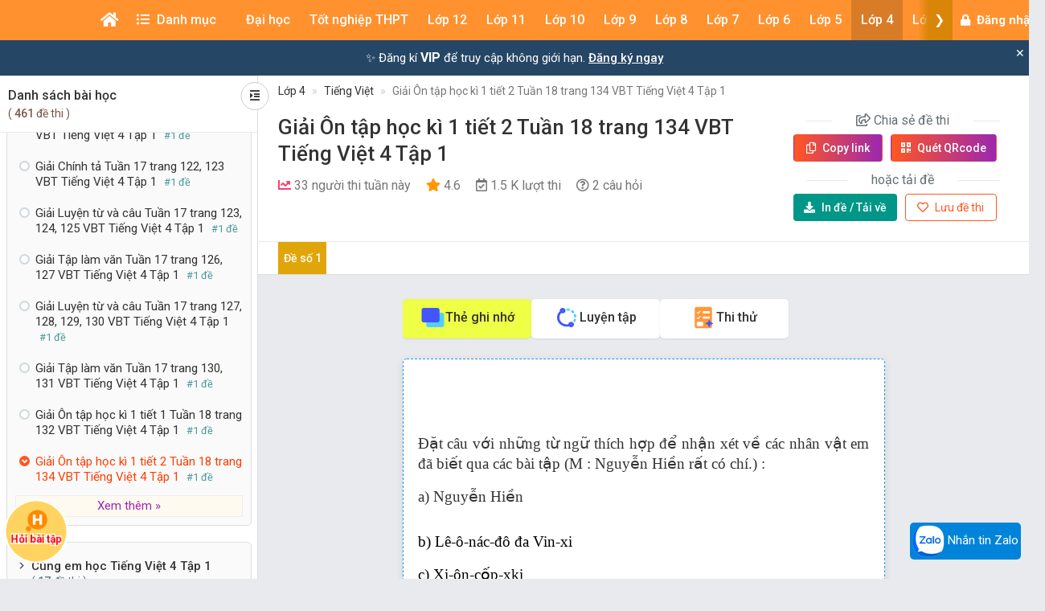

--- FILE ---
content_type: text/html; charset=UTF-8
request_url: https://khoahoc.vietjack.com/thi-online/giai-on-tap-hoc-ki-1-tiet-2-tuan-18-trang-134-vbt-tieng-viet-4-tap-1/40999
body_size: 49797
content:
<!DOCTYPE html>
<html lang="vi">

<head>
    <meta charset="UTF-8">
        <meta name="robots" content="index,follow">
        <link rel="canonical" href="https://khoahoc.vietjack.com/thi-online/giai-on-tap-hoc-ki-1-tiet-2-tuan-18-trang-134-vbt-tieng-viet-4-tap-1/40999"/>
    <meta http-equiv="X-UA-Compatible" content="IE=edge">
    <meta name='viewport' content='width=device-width, initial-scale=1.0, shrink-to-fit=no'>
    <meta name="csrf-token" content="rOeZqukf7FphVXi3IOX7BspgLbhRjpUj5V2MCHBT">
    <link rel="shortcut icon" type="image/png" href="https://khoahoc.vietjack.com/images/favicon.ico"/>
    <link href="https://fonts.googleapis.com/css?family=Roboto:300,400,500,700,900&display=swap" rel="stylesheet">
        <title>Giải Ôn tập học kì 1 tiết 2 Tuần 18 trang 134 VBT Tiếng Việt 4 Tập 1</title>
    <meta name="description" content="Đề thi kiểm tra môn tiếng Việt lớp 4 - Giải Ôn tập học kì 1 tiết 2 Tuần 18 trang 134 VBT Tiếng Việt 4 Tập 1">
    <meta name="keyword" content="vietjack, khóa học, trắc nghiệm, đề thi - bài giảng online">
    <meta name="author" content="VietJack">
    <meta property="og:title" content="Giải Ôn tập học kì 1 tiết 2 Tuần 18 trang 134 VBT Tiếng Việt 4 Tập 1"/>
    <meta property="og:description" content="Đề thi kiểm tra môn tiếng Việt lớp 4 - Giải Ôn tập học kì 1 tiết 2 Tuần 18 trang 134 VBT Tiếng Việt 4 Tập 1"/>
    <meta property="og:type" content="article"/>
    <meta property="og:image" content="https://video.vietjack.com/images/og_image_default.jpg"/>
    <meta property="og:site_name" content="khoahoc.vietjack.com"/>
    <meta property="og:url" content="https://khoahoc.vietjack.com/thi-online/giai-on-tap-hoc-ki-1-tiet-2-tuan-18-trang-134-vbt-tieng-viet-4-tap-1/40999" />
    <meta property="fb:app_id" content="185415292298335" />
    <meta name='dailymotion-domain-verification' content='dm0s0zj11wniusc2j' />
    <link rel="stylesheet" href="https://cdnjs.cloudflare.com/ajax/libs/font-awesome/5.11.2/css/all.min.css" />
    <link rel="stylesheet" href="https://maxcdn.bootstrapcdn.com/bootstrap/3.3.5/css/bootstrap.min.css">
    <link rel="stylesheet" href="https://cdnjs.cloudflare.com/ajax/libs/OwlCarousel2/2.3.4/assets/owl.carousel.min.css" />
    
    <link rel="stylesheet" href="https://khoahoc.vietjack.com/css/frontend/style.css?id=2fe84aa505f884d68537692c376abe1a" />
            <link rel="stylesheet" href="https://khoahoc.vietjack.com/css/frontend/exam-preview.css?id=6d0818ff1f1c1125bf321dcd34ec6514" />
        <script type="application/ld+json">
    {
        "@context": "https://schema.org",
        "@type": "AggregateRating",
        "ratingValue": "4.6",
        "ratingCount": "304",
        "itemReviewed": {
            "@type": "CreativeWorkSeries",
            "name": "Giải Ôn tập học kì 1 tiết 2 Tuần 18 trang 134 VBT Tiếng Việt 4 Tập 1"
        }
    }
    </script>
    <script type="application/ld+json">
    {
        "@context": "https://schema.org",
        "@type": "NewsArticle",
        "headline": "Giải Ôn tập học kì 1 tiết 2 Tuần 18 trang 134 VBT Tiếng Việt 4 Tập 1",
        "datePublished": "2025-07-07T16:19:28+0700",
        "dateModified": "2025-07-07T16:19:28+0700",
        "author": [{
            "@type": "Organization",
            "name": "khoahoc.vietjack.com",
            "url": "https://khoahoc.vietjack.com/"
        }]
    }
    </script>
    <script type="application/ld+json">
    {
        "@context": "https://schema.org",
        "@type": "BreadcrumbList",
        "itemListElement": [{
            "@type": "ListItem",
            "position": 1,
            "name": "Trang chủ",
            "item": "https://khoahoc.vietjack.com"
        }, {
            "@type": "ListItem",
            "position": 2,
            "name": "Lớp 4",
            "item": "https://khoahoc.vietjack.com/trac-nghiem/Lop-4?type=essay"
        } , {
            "@type": "ListItem",
            "position": 3,
            "name": "Tiếng Việt",
            "item": "https://khoahoc.vietjack.com/trac-nghiem/Lop-4/mon-tieng-viet?type=essay"
        }        ]
    }
    </script>
    <!-- Global site tag (gtag.js) - Google Analytics -->
    <script async src="https://www.googletagmanager.com/gtag/js?id=UA-65991607-2"></script>
    <script>
        window.dataLayer = window.dataLayer || [];

        function gtag() {
            dataLayer.push(arguments);
        }

        gtag('js', new Date());

        gtag('config', 'UA-65991607-2');
    </script>
    <!-- Google Tag Manager -->
    <script>(function(w,d,s,l,i){w[l]=w[l]||[];w[l].push({'gtm.start':
    new Date().getTime(),event:'gtm.js'});var f=d.getElementsByTagName(s)[0],
    j=d.createElement(s),dl=l!='dataLayer'?'&l='+l:'';j.async=true;j.src=
    'https://www.googletagmanager.com/gtm.js?id='+i+dl;f.parentNode.insertBefore(j,f);
    })(window,document,'script','dataLayer','GTM-WBZZP23T');</script>
    <!-- End Google Tag Manager -->
    <script async defer crossorigin="anonymous" src="https://connect.facebook.net/vi_VN/sdk.js#xfbml=1&version=v5.0&appId=185415292298335&autoLogAppEvents=1"></script>
        <!-- Meta Pixel Code -->
    <script>
    !function(f,b,e,v,n,t,s)
    {if(f.fbq)return;n=f.fbq=function(){n.callMethod?
    n.callMethod.apply(n,arguments):n.queue.push(arguments)};
    if(!f._fbq)f._fbq=n;n.push=n;n.loaded=!0;n.version='2.0';
    n.queue=[];t=b.createElement(e);t.async=!0;
    t.src=v;s=b.getElementsByTagName(e)[0];
    s.parentNode.insertBefore(t,s)}(window, document,'script',
    'https://connect.facebook.net/en_US/fbevents.js');
    fbq('init', '1294357072372102');
    fbq('track', 'PageView');
    </script>
    <noscript><img height="1" width="1" style="display:none"
    src="https://www.facebook.com/tr?id=1294357072372102&ev=PageView&noscript=1"
    /></noscript>
    <!-- End Meta Pixel Code -->
            <!-- Ads -->
    <script data-ad-client="ca-pub-4438672779115530" async src="https://pagead2.googlesyndication.com/pagead/js/adsbygoogle.js"></script>
    <!-- Geniee Wrapper Head Tag -->
    <script>
      window.gnshbrequest = window.gnshbrequest || {cmd:[]};
      window.gnshbrequest.cmd.push(function(){
        window.gnshbrequest.forceInternalRequest();
      });
    </script>
    <script async src="https://securepubads.g.doubleclick.net/tag/js/gpt.js"></script>
    <script async src="https://cpt.geniee.jp/hb/v1/117336/1480/wrapper.min.js"></script>
    <!-- /Geniee Wrapper Head Tag -->
                <script src="https://accounts.google.com/gsi/client" async defer></script>
    </head>
<body >
        <div id="g_id_onload"
        data-client_id="711443853754-5klpk690bm62e08k3ol0f76r9b0j46qv.apps.googleusercontent.com"
        data-context="signin"
        data-login_uri="https://khoahoc.vietjack.com/google-one-tap"
        data-_token="rOeZqukf7FphVXi3IOX7BspgLbhRjpUj5V2MCHBT"
        
        data-itp_support="true">
    </div>
            <!-- Google Tag Manager (noscript) -->
    <noscript><iframe src="https://www.googletagmanager.com/ns.html?id=GTM-WBZZP23T"
    height="0" width="0" style="display:none;visibility:hidden"></iframe></noscript>
    <!-- End Google Tag Manager (noscript) -->
    <!-- Load Facebook SDK for JavaScript -->
    <div id="fb-root"></div>
    <header id="header" class="tg-header tg-headervtwo">
        <div id="tg-navigationholder" class="tg-navigationarea">
        <div class="container">
                        <div class="shide vj-search-box" id="shide">
                <div class="search-hide">
                    <form style="margin:0px;" action="https://khoahoc.vietjack.com/search/query" role="search">
                        <input type="text" name="q" class="vj-search_input" placeholder="Tìm kiếm đề thi, câu hỏi..." value="" autocomplete="off" aria-label="Tìm kiếm">
                        <span class="remove"><i class="fa fa-times"></i></span>
                    </form>
                </div>
            </div>
            <div class="vj-search_results"></div>
                        <div class="tg-navigationholder">
                <nav id="tg-nav" class="tg-nav">
                    <div class="navbar-header">
                                                    <a href="/" class="m-logo">
                                <img src="https://video.vietjack.com/images/icon_vj_sm2.png" alt="khoahoc.vietjack.com">
                            </a>
                                                <button type="button" class="navbar-toggle collapsed" data-toggle="collapse" data-target="#tg-navigation" aria-expanded="false">
                            <span class="sr-only">Toggle navigation</span>
                            <span class="icon-bar"></span>
                            <span class="icon-bar"></span>
                            <span class="icon-bar"></span>
                        </button>
                    </div>
                    <div id="tg-navigation" class="collapse navbar-collapse">
                        <div id="scroll-menu" class="tg-navigation">
                            <div id="lscroll-menu" class="lscroll-menu_btn">
                                <span>❮</span>
                            </div>
                            <div id="rscroll-menu" class="rscroll-menu_btn">
                                <span>❯</span>
                            </div>
                            <ul>
                                <li style="position: relative;">
                                    <a class="menu-item-root" href="/" style="padding: 0 15px;"><i class="fas fa-home"></i></a>
                                    <span class="tg-close-navbar" data-toggle="collapse" data-target="#tg-navigation" aria-expanded="false"><i class="fas fa-times-circle"></i></span>
                                </li>
                                                                                                                                                                                                                                                                                <li class="menu-item-has-children" style="position: static;" menu-icon="">
                                                                                                    <span class="menu-item-root a-item"><span class="fas fa-list-ul mr-2"></span> Danh mục</span>
                                                                                                                                                <ul class="sub-menu">
                                                                                                            <li class="menu-item-has-children">
            <a class="a-item" href="https://khoahoc.vietjack.com/khoa-hoc">Khóa học</a>
        <ul class="sub-menu">
                    <li>
            <a class="a-item" href="https://khoahoc.vietjack.com/khoa-hoc/Lop-12">Lớp 12</a>
    </li>
                    <li>
            <a class="a-item" href="https://khoahoc.vietjack.com/khoa-hoc/Lop-11">Lớp 11</a>
    </li>
                    <li>
            <a class="a-item" href="https://khoahoc.vietjack.com/khoa-hoc/Lop-9">Lớp 9</a>
    </li>
                    <li>
            <a class="a-item" href="https://khoahoc.vietjack.com/khoa-hoc/Lop-8">Lớp 8</a>
    </li>
                    <li>
            <a class="a-item" href="https://khoahoc.vietjack.com/khoa-hoc/Lop-7">Lớp 7</a>
    </li>
                    <li>
            <a class="a-item" href="https://khoahoc.vietjack.com/khoa-hoc/Lop-6">Lớp 6</a>
    </li>
                    <li>
            <a class="a-item" href="https://khoahoc.vietjack.com/khoa-hoc/Lop-5">Lớp 5</a>
    </li>
                    <li>
            <a class="a-item" href="https://khoahoc.vietjack.com/khoa-hoc/Lop-4">Lớp 4</a>
    </li>
                    <li>
            <a class="a-item" href="https://khoahoc.vietjack.com/khoa-hoc/Lop-3">Lớp 3</a>
    </li>
                    <li>
            <a class="a-item" href="https://khoahoc.vietjack.com/khoa-hoc/Lop-2">Lớp 2</a>
    </li>
                    <li>
            <a class="a-item" href="https://khoahoc.vietjack.com/khoa-hoc/lop-1">Lớp 1</a>
    </li>
            </ul>
</li>
                                                                                                            <li>
            <a class="a-item" href="https://khoahoc.vietjack.com/trac-nghiem">Luyện thi Online</a>
    </li>
                                                                                                            <li>
            <a class="a-item" href="https://khoahoc.vietjack.com/thong-tin-tuyen-sinh">Thông tin tuyển sinh</a>
    </li>
                                                                                                            <li>
            <a class="a-item" href="https://khoahoc.vietjack.com/dap-an-de-thi">Đề thi cả nước</a>
    </li>
                                                                                                            <li>
            <a class="a-item" href="https://khoahoc.vietjack.com/diem-chuan">Điểm chuẩn Đại học</a>
    </li>
                                                                                                    </ul>
                                                                                            </li>
                                                                                                                                                                <li class="menu-item-has-children menu-item-has-mega-menu" menu-icon="TH">
                                                                                                    <span class="menu-item-root a-item">Đại học</span>
                                                                                                                                                <div class="mega-menu">
                                                    <div class="mega-container">
    <div class="mega-nav">
        <p class="mega-nav_title">Đại học :</p>
        <ul class="nav nav-pills" role="tablist">                    </ul>
    </div>
    <div class="tab-content tg-tabcontent">
                <div role="tabpanel" class="tab-pane active" id="menuTab-494">
                            <ul class="mega-text">
                                            <li>
                                                            <a href="https://khoahoc.vietjack.com/trac-nghiem/trac-nghiem-tong-hop/mon-dai-hoc/cac-mon-dai-cuong?type=test"><p class="fontR">Các môn Đại cương</p></a>
                                                    </li>
                                            <li>
                                                            <a href="https://khoahoc.vietjack.com/trac-nghiem/trac-nghiem-tong-hop/mon-dai-hoc?type=test"><p class="fontR">Xã hội nhân văn</p></a>
                                                    </li>
                                            <li>
                                                            <a href="https://khoahoc.vietjack.com/trac-nghiem/trac-nghiem-tong-hop/mon-dai-hoc/khoa-hoc-ky-thuat?type=test"><p class="fontR">Khoa học - Kỹ thuật</p></a>
                                                    </li>
                                            <li>
                                                            <a href="https://khoahoc.vietjack.com/trac-nghiem/trac-nghiem-tong-hop/mon-dai-hoc/ke-toan-kiem-toan?type=test"><p class="fontR">Kế toán - Kiểm toán</p></a>
                                                    </li>
                                            <li>
                                                            <a href="https://khoahoc.vietjack.com/trac-nghiem/trac-nghiem-tong-hop/mon-dai-hoc/tai-chinh-ngan-hang?type=test"><p class="fontR">Tài chính - Ngân hàng</p></a>
                                                    </li>
                                            <li>
                                                            <a href="https://khoahoc.vietjack.com/trac-nghiem/trac-nghiem-tong-hop/mon-dai-hoc/kinh-te-thuong-mai?type=test"><p class="fontR">Kinh tế - Thương mại</p></a>
                                                    </li>
                                            <li>
                                                            <a href="https://khoahoc.vietjack.com/trac-nghiem/trac-nghiem-tong-hop/mon-dai-hoc/quan-tri-marketing?type=test"><p class="fontR">Quản trị - Marketing</p></a>
                                                    </li>
                                            <li>
                                                            <a href="https://khoahoc.vietjack.com/trac-nghiem/trac-nghiem-tong-hop/mon-dai-hoc/luat?type=test"><p class="fontR">Luật</p></a>
                                                    </li>
                                            <li>
                                                            <a href="https://khoahoc.vietjack.com/trac-nghiem/trac-nghiem-tong-hop/mon-dai-hoc/y-hoc?type=test"><p class="fontR">Y học</p></a>
                                                    </li>
                                            <li>
                                                            <a href="https://khoahoc.vietjack.com/trac-nghiem/trac-nghiem-tong-hop/mon-dai-hoc/dai-hoc-bach-khoa-ha-noi?type=test"><p class="fontR">Đại học Bách khoa Hà Nội</p></a>
                                                    </li>
                                            <li>
                                                            <a href="https://khoahoc.vietjack.com/trac-nghiem/trac-nghiem-tong-hop/mon-dai-hoc/dai-hoc-su-pham?type=test"><p class="fontR">Đại học Sư phạm</p></a>
                                                    </li>
                                            <li>
                                                            <a href="https://khoahoc.vietjack.com/trac-nghiem/trac-nghiem-tong-hop/mon-dai-hoc/dai-hoc-ngoai-thuong?type=test"><p class="fontR">Đại học Ngoại thương</p></a>
                                                    </li>
                                            <li>
                                                            <a href="https://khoahoc.vietjack.com/trac-nghiem/trac-nghiem-tong-hop/mon-dai-hoc/dai-hoc-thuong-mai?type=test"><p class="fontR">Đại học Thương Mại</p></a>
                                                    </li>
                                            <li>
                                                            <a href="https://khoahoc.vietjack.com/trac-nghiem/trac-nghiem-tong-hop/mon-dai-hoc/dai-hoc-y-ha-noi?type=test"><p class="fontR">Đại học Y Hà Nội</p></a>
                                                    </li>
                                            <li>
                                                            <a href="https://khoahoc.vietjack.com/trac-nghiem/trac-nghiem-tong-hop/mon-dai-hoc/dai-hoc-kinh-te-quoc-dan?type=test"><p class="fontR">Đại học Kinh tế Quốc dân</p></a>
                                                    </li>
                                            <li>
                                                            <a href="https://khoahoc.vietjack.com/trac-nghiem/trac-nghiem-tong-hop/mon-dai-hoc/hoc-vien-ngan-hang?type=test"><p class="fontR">Học viện Ngân hàng</p></a>
                                                    </li>
                                            <li>
                                                            <a href="https://khoahoc.vietjack.com/trac-nghiem/trac-nghiem-tong-hop/mon-dai-hoc/dai-hoc-cong-nghe-dhqg-ha-noi?type=test"><p class="fontR">Đại học Công nghệ - ĐHQG Hà Nội</p></a>
                                                    </li>
                                            <li>
                                                            <a href="https://khoahoc.vietjack.com/trac-nghiem/trac-nghiem-tong-hop/mon-dai-hoc/dai-hoc-cong-nghiep?type=test"><p class="fontR">Đại học Công nghiệp</p></a>
                                                    </li>
                                            <li>
                                                            <a href="https://khoahoc.vietjack.com/trac-nghiem/trac-nghiem-tong-hop/mon-dai-hoc/hoc-vien-nong-nghiep?type=test"><p class="fontR">Học viện Nông nghiệp</p></a>
                                                    </li>
                                            <li>
                                                            <a href="https://khoahoc.vietjack.com/trac-nghiem/trac-nghiem-tong-hop/mon-dai-hoc/dai-hoc-cong-nghe-dhqg-ha-noi?type=test"><p class="fontR">Đại học Công nghệ</p></a>
                                                    </li>
                                            <li>
                                                            <a href="https://khoahoc.vietjack.com/trac-nghiem/trac-nghiem-tong-hop/mon-dai-hoc/hoc-vien-ki-thuat-quan-su?type=test"><p class="fontR">Học viện Kĩ thuật quân sự</p></a>
                                                    </li>
                                    </ul>
                    </div>
            </div>
</div>
                                                </div>
                                                                                            </li>
                                                                                                                                                                                                                                                                                                                                <li class="menu-item-has-children menu-item-has-mega-menu" menu-icon="T">
                                                                                                    <span class="menu-item-root a-item">Tốt nghiệp THPT</span>
                                                                                                                                                <div class="mega-menu">
                                                    <ul class="tg-themetabnav" role="tablist">
                                                                                                                <li role="presentation" class="active">
                                                            <a href="#tab-menu8" aria-controls="tab-menu8" role="tab" data-toggle="tab">Tốt nghiệp THPT</a>
                                                        </li>
                                                                                                                <li role="presentation" class="">
                                                            <a href="#tab-menu1" aria-controls="tab-menu1" role="tab" data-toggle="tab">Đánh giá năng lực</a>
                                                        </li>
                                                                                                                <li role="presentation" class="">
                                                            <a href="#tab-menu480" aria-controls="tab-menu480" role="tab" data-toggle="tab">Trắc nghiệm tổng hợp</a>
                                                        </li>
                                                                                                            </ul>
                                                    <div class="tab-content tg-themetabcontent">
                                                                                                                <div role="tabpanel" class="tab-pane active" id="tab-menu8">
                                                            <div class="mega-container">
    <div class="mega-nav">
        <p class="mega-nav_title">Tốt nghiệp THPT :</p>
        <ul class="nav nav-pills" role="tablist">                    </ul>
    </div>
    <div class="tab-content tg-tabcontent">
                <div role="tabpanel" class="tab-pane active" id="menuTab-9">
                            <div class="row row-flex">
                                        <div class="col-lg-3 col-md-4 col-xs-12">
                        <div class="gradebox w-100">
                            <a href="https://khoahoc.vietjack.com/trac-nghiem/tot-nghiep-thpt/mon-Toan?type=test">
                                                                <div class="gradebox-icon">
                                    <img
                                        src="https://khoahoc.vietjack.com/images/subjects/toan-hoc.png"
                                        alt=""
                                        loading="lazy"
                                        decoding="async"
                                        width="35"
                                        height="35"
                                    >
                                </div>
                                                                <div class="gradebox-des">
                                    <h3 class="mb-5">Toán</h3>
                                                                        <div class="gradebox-info">
                                        <p><i class="far fa-calendar-check"></i> 1299 đề thi</p>
                                    </div>
                                                                    </div>
                            </a>
                        </div>
                    </div>
                                        <div class="col-lg-3 col-md-4 col-xs-12">
                        <div class="gradebox w-100">
                            <a href="https://khoahoc.vietjack.com/trac-nghiem/tot-nghiep-thpt/mon-Vat-ly?type=test">
                                                                <div class="gradebox-icon">
                                    <img
                                        src="https://khoahoc.vietjack.com/images/subjects/vat-li.png"
                                        alt=""
                                        loading="lazy"
                                        decoding="async"
                                        width="35"
                                        height="35"
                                    >
                                </div>
                                                                <div class="gradebox-des">
                                    <h3 class="mb-5">Vật lý</h3>
                                                                        <div class="gradebox-info">
                                        <p><i class="far fa-calendar-check"></i> 1459 đề thi</p>
                                    </div>
                                                                    </div>
                            </a>
                        </div>
                    </div>
                                        <div class="col-lg-3 col-md-4 col-xs-12">
                        <div class="gradebox w-100">
                            <a href="https://khoahoc.vietjack.com/trac-nghiem/tot-nghiep-thpt/mon-Hoa-hoc?type=test">
                                                                <div class="gradebox-icon">
                                    <img
                                        src="https://khoahoc.vietjack.com/images/subjects/hoa-hoc.png"
                                        alt=""
                                        loading="lazy"
                                        decoding="async"
                                        width="35"
                                        height="35"
                                    >
                                </div>
                                                                <div class="gradebox-des">
                                    <h3 class="mb-5">Hóa học</h3>
                                                                        <div class="gradebox-info">
                                        <p><i class="far fa-calendar-check"></i> 1986 đề thi</p>
                                    </div>
                                                                    </div>
                            </a>
                        </div>
                    </div>
                                        <div class="col-lg-3 col-md-4 col-xs-12">
                        <div class="gradebox w-100">
                            <a href="https://khoahoc.vietjack.com/trac-nghiem/tot-nghiep-thpt/mon-sinh-hoc?type=test">
                                                                <div class="gradebox-icon">
                                    <img
                                        src="https://khoahoc.vietjack.com/images/subjects/sinh-hoc.png"
                                        alt=""
                                        loading="lazy"
                                        decoding="async"
                                        width="35"
                                        height="35"
                                    >
                                </div>
                                                                <div class="gradebox-des">
                                    <h3 class="mb-5">Sinh học</h3>
                                                                        <div class="gradebox-info">
                                        <p><i class="far fa-calendar-check"></i> 1407 đề thi</p>
                                    </div>
                                                                    </div>
                            </a>
                        </div>
                    </div>
                                        <div class="col-lg-3 col-md-4 col-xs-12">
                        <div class="gradebox w-100">
                            <a href="https://khoahoc.vietjack.com/trac-nghiem/tot-nghiep-thpt/mon-van?type=test">
                                                                <div class="gradebox-icon">
                                    <img
                                        src="https://khoahoc.vietjack.com/images/subjects/ngu-van.png"
                                        alt=""
                                        loading="lazy"
                                        decoding="async"
                                        width="35"
                                        height="35"
                                    >
                                </div>
                                                                <div class="gradebox-des">
                                    <h3 class="mb-5">Văn</h3>
                                                                        <div class="gradebox-info">
                                        <p><i class="far fa-calendar-check"></i> 637 đề thi</p>
                                    </div>
                                                                    </div>
                            </a>
                        </div>
                    </div>
                                        <div class="col-lg-3 col-md-4 col-xs-12">
                        <div class="gradebox w-100">
                            <a href="https://khoahoc.vietjack.com/trac-nghiem/tot-nghiep-thpt/mon-Lich-su?type=test">
                                                                <div class="gradebox-icon">
                                    <img
                                        src="https://khoahoc.vietjack.com/images/subjects/lich-su.png"
                                        alt=""
                                        loading="lazy"
                                        decoding="async"
                                        width="35"
                                        height="35"
                                    >
                                </div>
                                                                <div class="gradebox-des">
                                    <h3 class="mb-5">Lịch sử</h3>
                                                                        <div class="gradebox-info">
                                        <p><i class="far fa-calendar-check"></i> 868 đề thi</p>
                                    </div>
                                                                    </div>
                            </a>
                        </div>
                    </div>
                                        <div class="col-lg-3 col-md-4 col-xs-12">
                        <div class="gradebox w-100">
                            <a href="https://khoahoc.vietjack.com/trac-nghiem/tot-nghiep-thpt/mon-Dia-ly?type=test">
                                                                <div class="gradebox-icon">
                                    <img
                                        src="https://khoahoc.vietjack.com/images/subjects/dia-ly.png"
                                        alt=""
                                        loading="lazy"
                                        decoding="async"
                                        width="35"
                                        height="35"
                                    >
                                </div>
                                                                <div class="gradebox-des">
                                    <h3 class="mb-5">Địa lý</h3>
                                                                        <div class="gradebox-info">
                                        <p><i class="far fa-calendar-check"></i> 828 đề thi</p>
                                    </div>
                                                                    </div>
                            </a>
                        </div>
                    </div>
                                        <div class="col-lg-3 col-md-4 col-xs-12">
                        <div class="gradebox w-100">
                            <a href="https://khoahoc.vietjack.com/trac-nghiem/tot-nghiep-thpt/mon-giao-duc-kinh-te-va-phap-luat?type=test">
                                                                <div class="gradebox-icon">
                                    <img
                                        src="https://khoahoc.vietjack.com/images/subjects/phapluat.svg"
                                        alt=""
                                        loading="lazy"
                                        decoding="async"
                                        width="35"
                                        height="35"
                                    >
                                </div>
                                                                <div class="gradebox-des">
                                    <h3 class="mb-5">Giáo dục Kinh tế và Pháp luật</h3>
                                                                        <div class="gradebox-info">
                                        <p><i class="far fa-calendar-check"></i> 105 đề thi</p>
                                    </div>
                                                                    </div>
                            </a>
                        </div>
                    </div>
                                        <div class="col-lg-3 col-md-4 col-xs-12">
                        <div class="gradebox w-100">
                            <a href="https://khoahoc.vietjack.com/trac-nghiem/tot-nghiep-thpt/mon-tieng-anh?type=test">
                                                                <div class="gradebox-icon">
                                    <img
                                        src="https://khoahoc.vietjack.com/images/subjects/tieng-anh.png"
                                        alt=""
                                        loading="lazy"
                                        decoding="async"
                                        width="35"
                                        height="35"
                                    >
                                </div>
                                                                <div class="gradebox-des">
                                    <h3 class="mb-5">Tiếng Anh</h3>
                                                                        <div class="gradebox-info">
                                        <p><i class="far fa-calendar-check"></i> 1721 đề thi</p>
                                    </div>
                                                                    </div>
                            </a>
                        </div>
                    </div>
                                        <div class="col-lg-3 col-md-4 col-xs-12">
                        <div class="gradebox w-100">
                            <a href="https://khoahoc.vietjack.com/trac-nghiem/tot-nghiep-thpt/mon-cong-nghe?type=test">
                                                                <div class="gradebox-icon">
                                    <img
                                        src="https://khoahoc.vietjack.com/images/subjects/cong-nghe.png"
                                        alt=""
                                        loading="lazy"
                                        decoding="async"
                                        width="35"
                                        height="35"
                                    >
                                </div>
                                                                <div class="gradebox-des">
                                    <h3 class="mb-5">Công nghệ</h3>
                                                                        <div class="gradebox-info">
                                        <p><i class="far fa-calendar-check"></i> 14 đề thi</p>
                                    </div>
                                                                    </div>
                            </a>
                        </div>
                    </div>
                                        <div class="col-lg-3 col-md-4 col-xs-12">
                        <div class="gradebox w-100">
                            <a href="https://khoahoc.vietjack.com/trac-nghiem/tot-nghiep-thpt/mon-tin-hoc?type=test">
                                                                <div class="gradebox-icon">
                                    <img
                                        src="https://khoahoc.vietjack.com/images/subjects/tin-hoc.png"
                                        alt=""
                                        loading="lazy"
                                        decoding="async"
                                        width="35"
                                        height="35"
                                    >
                                </div>
                                                                <div class="gradebox-des">
                                    <h3 class="mb-5">Tin học</h3>
                                                                        <div class="gradebox-info">
                                        <p><i class="far fa-calendar-check"></i> 21 đề thi</p>
                                    </div>
                                                                    </div>
                            </a>
                        </div>
                    </div>
                                    </div>
                    </div>
            </div>
</div>
                                                        </div>
                                                                                                                <div role="tabpanel" class="tab-pane " id="tab-menu1">
                                                            <div class="mega-container">
    <div class="mega-nav">
        <p class="mega-nav_title">Đánh giá năng lực :</p>
        <ul class="nav nav-pills" role="tablist">                    </ul>
    </div>
    <div class="tab-content tg-tabcontent">
                <div role="tabpanel" class="tab-pane active" id="menuTab-2">
                            <div class="row row-flex">
                                        <div class="col-lg-3 col-md-4 col-xs-12">
                        <div class="gradebox w-100">
                            <a href="https://khoahoc.vietjack.com/trac-nghiem/danh-gia-nang-luc/mon-dhqg-ho-chi-minh?type=test">
                                                                <div class="gradebox-icon">
                                    <img
                                        src="https://khoahoc.vietjack.com/images/subjects/dhqghcm.png"
                                        alt=""
                                        loading="lazy"
                                        decoding="async"
                                        width="35"
                                        height="35"
                                    >
                                </div>
                                                                <div class="gradebox-des">
                                    <h3 class="mb-5">ĐHQG Hồ Chí Minh</h3>
                                                                        <div class="gradebox-info">
                                        <p><i class="far fa-calendar-check"></i> 328 đề thi</p>
                                    </div>
                                                                    </div>
                            </a>
                        </div>
                    </div>
                                        <div class="col-lg-3 col-md-4 col-xs-12">
                        <div class="gradebox w-100">
                            <a href="https://khoahoc.vietjack.com/trac-nghiem/danh-gia-nang-luc/mon-dh-bach-khoa?type=test">
                                                                <div class="gradebox-icon">
                                    <img
                                        src="https://khoahoc.vietjack.com/images/subjects/dbbk.png"
                                        alt=""
                                        loading="lazy"
                                        decoding="async"
                                        width="35"
                                        height="35"
                                    >
                                </div>
                                                                <div class="gradebox-des">
                                    <h3 class="mb-5">ĐH Bách Khoa</h3>
                                                                        <div class="gradebox-info">
                                        <p><i class="far fa-calendar-check"></i> 342 đề thi</p>
                                    </div>
                                                                    </div>
                            </a>
                        </div>
                    </div>
                                        <div class="col-lg-3 col-md-4 col-xs-12">
                        <div class="gradebox w-100">
                            <a href="https://khoahoc.vietjack.com/trac-nghiem/danh-gia-nang-luc/mon-dhqg-ha-noi?type=test">
                                                                <div class="gradebox-icon">
                                    <img
                                        src="https://khoahoc.vietjack.com/images/subjects/dhgqhn.png"
                                        alt=""
                                        loading="lazy"
                                        decoding="async"
                                        width="35"
                                        height="35"
                                    >
                                </div>
                                                                <div class="gradebox-des">
                                    <h3 class="mb-5">ĐHQG Hà Nội</h3>
                                                                        <div class="gradebox-info">
                                        <p><i class="far fa-calendar-check"></i> 361 đề thi</p>
                                    </div>
                                                                    </div>
                            </a>
                        </div>
                    </div>
                                        <div class="col-lg-3 col-md-4 col-xs-12">
                        <div class="gradebox w-100">
                            <a href="https://khoahoc.vietjack.com/trac-nghiem/danh-gia-nang-luc/mon-bo-cong-an?type=test">
                                                                <div class="gradebox-icon">
                                    <img
                                        src="https://khoahoc.vietjack.com/images/subjects/an-ninh.jpeg"
                                        alt=""
                                        loading="lazy"
                                        decoding="async"
                                        width="35"
                                        height="35"
                                    >
                                </div>
                                                                <div class="gradebox-des">
                                    <h3 class="mb-5">Bộ Công an</h3>
                                                                        <div class="gradebox-info">
                                        <p><i class="far fa-calendar-check"></i> 3 đề thi</p>
                                    </div>
                                                                    </div>
                            </a>
                        </div>
                    </div>
                                        <div class="col-lg-3 col-md-4 col-xs-12">
                        <div class="gradebox w-100">
                            <a href="https://khoahoc.vietjack.com/trac-nghiem/danh-gia-nang-luc/mon-dhsp-ha-noi?type=test">
                                                                <div class="gradebox-icon">
                                    <img
                                        src="https://khoahoc.vietjack.com/images/subjects/dhsp-ha-noi.jpg"
                                        alt=""
                                        loading="lazy"
                                        decoding="async"
                                        width="35"
                                        height="35"
                                    >
                                </div>
                                                                <div class="gradebox-des">
                                    <h3 class="mb-5">ĐHSP Hà Nội</h3>
                                                                        <div class="gradebox-info">
                                        <p><i class="far fa-calendar-check"></i> 16 đề thi</p>
                                    </div>
                                                                    </div>
                            </a>
                        </div>
                    </div>
                                    </div>
                    </div>
            </div>
</div>
                                                        </div>
                                                                                                                <div role="tabpanel" class="tab-pane " id="tab-menu480">
                                                            <div class="mega-container">
    <div class="mega-nav">
        <p class="mega-nav_title">Trắc nghiệm tổng hợp :</p>
        <ul class="nav nav-pills" role="tablist">                    </ul>
    </div>
    <div class="tab-content tg-tabcontent">
                <div role="tabpanel" class="tab-pane active" id="menuTab-481">
                            <div class="row row-flex">
                                        <div class="col-lg-3 col-md-4 col-xs-12">
                        <div class="gradebox w-100">
                            <a href="https://khoahoc.vietjack.com/trac-nghiem/trac-nghiem-tong-hop/mon-bang-lai-xe?type=test">
                                                                <div class="gradebox-icon">
                                    <img
                                        src="https://khoahoc.vietjack.com/images/subjects/laixe-a1.jpg"
                                        alt=""
                                        loading="lazy"
                                        decoding="async"
                                        width="35"
                                        height="35"
                                    >
                                </div>
                                                                <div class="gradebox-des">
                                    <h3 class="mb-5">Bằng lái xe</h3>
                                                                        <div class="gradebox-info">
                                        <p><i class="far fa-calendar-check"></i> 151 đề thi</p>
                                    </div>
                                                                    </div>
                            </a>
                        </div>
                    </div>
                                        <div class="col-lg-3 col-md-4 col-xs-12">
                        <div class="gradebox w-100">
                            <a href="https://khoahoc.vietjack.com/trac-nghiem/trac-nghiem-tong-hop/mon-english-test?type=test">
                                                                <div class="gradebox-icon">
                                    <img
                                        src="https://khoahoc.vietjack.com/images/subjects/tieng-anh.png"
                                        alt=""
                                        loading="lazy"
                                        decoding="async"
                                        width="35"
                                        height="35"
                                    >
                                </div>
                                                                <div class="gradebox-des">
                                    <h3 class="mb-5">English Test</h3>
                                                                        <div class="gradebox-info">
                                        <p><i class="far fa-calendar-check"></i> 355 đề thi</p>
                                    </div>
                                                                    </div>
                            </a>
                        </div>
                    </div>
                                        <div class="col-lg-3 col-md-4 col-xs-12">
                        <div class="gradebox w-100">
                            <a href="https://khoahoc.vietjack.com/trac-nghiem/trac-nghiem-tong-hop/mon-it-test?type=test">
                                                                <div class="gradebox-icon">
                                    <img
                                        src="https://khoahoc.vietjack.com/images/subjects/tin-hoc.png"
                                        alt=""
                                        loading="lazy"
                                        decoding="async"
                                        width="35"
                                        height="35"
                                    >
                                </div>
                                                                <div class="gradebox-des">
                                    <h3 class="mb-5">IT Test</h3>
                                                                        <div class="gradebox-info">
                                        <p><i class="far fa-calendar-check"></i> 315 đề thi</p>
                                    </div>
                                                                    </div>
                            </a>
                        </div>
                    </div>
                                        <div class="col-lg-3 col-md-4 col-xs-12">
                        <div class="gradebox w-100">
                            <a href="https://khoahoc.vietjack.com/trac-nghiem/trac-nghiem-tong-hop/mon-dai-hoc?type=test">
                                                                <div class="gradebox-icon">
                                    <img
                                        src="https://khoahoc.vietjack.com/images/subjects/student.svg"
                                        alt=""
                                        loading="lazy"
                                        decoding="async"
                                        width="35"
                                        height="35"
                                    >
                                </div>
                                                                <div class="gradebox-des">
                                    <h3 class="mb-5">Đại học</h3>
                                                                        <div class="gradebox-info">
                                        <p><i class="far fa-calendar-check"></i> 7407 đề thi</p>
                                    </div>
                                                                    </div>
                            </a>
                        </div>
                    </div>
                                        <div class="col-lg-3 col-md-4 col-xs-12">
                        <div class="gradebox w-100">
                            <a href="https://khoahoc.vietjack.com/trac-nghiem/trac-nghiem-tong-hop/mon-vien-chuc?type=test">
                                                                <div class="gradebox-icon">
                                    <img
                                        src="https://khoahoc.vietjack.com/images/subjects/student.svg"
                                        alt=""
                                        loading="lazy"
                                        decoding="async"
                                        width="35"
                                        height="35"
                                    >
                                </div>
                                                                <div class="gradebox-des">
                                    <h3 class="mb-5">Viên chức</h3>
                                                                        <div class="gradebox-info">
                                        <p><i class="far fa-calendar-check"></i> 21 đề thi</p>
                                    </div>
                                                                    </div>
                            </a>
                        </div>
                    </div>
                                    </div>
                    </div>
            </div>
</div>
                                                        </div>
                                                                                                            </div>
                                                </div>
                                                                                            </li>
                                                                                                                                                                                                                                                                                                                                <li class="menu-item-has-children menu-item-has-mega-menu" menu-icon="12">
                                                                                                    <span class="menu-item-root a-item">Lớp 12</span>
                                                                                                                                                <div class="mega-menu">
                                                    <div class="mega-container">
    <div class="mega-nav">
        <p class="mega-nav_title">Lớp 12 :</p>
        <ul class="nav nav-pills" role="tablist">                            <li role="presentation" class="active">
                    <a href="#menuTab-23"
                        aria-controls="menuTab-23"
                        role="tab"
                        data-toggle="tab"
                    ><strong>Kết nối tri thức</strong></a>
                </li>
                                                <li role="presentation" class="">
                    <a href="#menuTab-34"
                        aria-controls="menuTab-34"
                        role="tab"
                        data-toggle="tab"
                    ><strong>Cánh diều</strong></a>
                </li>
                                                <li role="presentation" class="">
                    <a href="#menuTab-45"
                        aria-controls="menuTab-45"
                        role="tab"
                        data-toggle="tab"
                    ><strong>Chân trời sáng tạo</strong></a>
                </li>
                                                <li role="presentation" class="">
                    <a href="#menuTab-55"
                        aria-controls="menuTab-55"
                        role="tab"
                        data-toggle="tab"
                    ><strong>Chương trình Tiếng Anh</strong></a>
                </li>
                    </ul>
    </div>
    <div class="tab-content tg-tabcontent">
                <div role="tabpanel" class="tab-pane active" id="menuTab-23">
                            <div class="row row-flex">
                                        <div class="col-lg-3 col-md-4 col-xs-12">
                        <div class="gradebox w-100">
                            <a href="https://khoahoc.vietjack.com/trac-nghiem/Lop-12/mon-Toan?type=test&amp;book=1">
                                                                <div class="gradebox-icon">
                                    <img
                                        src="https://khoahoc.vietjack.com/images/subjects/toan-hoc.png"
                                        alt=""
                                        loading="lazy"
                                        decoding="async"
                                        width="35"
                                        height="35"
                                    >
                                </div>
                                                                <div class="gradebox-des">
                                    <h3 class="mb-5">Toán</h3>
                                                                        <div class="gradebox-info">
                                        <p><i class="far fa-calendar-check"></i> 130 đề thi • 106 bài giảng</p>
                                    </div>
                                                                    </div>
                            </a>
                        </div>
                    </div>
                                        <div class="col-lg-3 col-md-4 col-xs-12">
                        <div class="gradebox w-100">
                            <a href="https://khoahoc.vietjack.com/trac-nghiem/Lop-12/mon-Vat-ly?type=test&amp;book=1">
                                                                <div class="gradebox-icon">
                                    <img
                                        src="https://khoahoc.vietjack.com/images/subjects/vat-li.png"
                                        alt=""
                                        loading="lazy"
                                        decoding="async"
                                        width="35"
                                        height="35"
                                    >
                                </div>
                                                                <div class="gradebox-des">
                                    <h3 class="mb-5">Vật lý</h3>
                                                                        <div class="gradebox-info">
                                        <p><i class="far fa-calendar-check"></i> 69 đề thi • 15 bài giảng</p>
                                    </div>
                                                                    </div>
                            </a>
                        </div>
                    </div>
                                        <div class="col-lg-3 col-md-4 col-xs-12">
                        <div class="gradebox w-100">
                            <a href="https://khoahoc.vietjack.com/trac-nghiem/Lop-12/mon-Hoa-hoc?type=test&amp;book=1">
                                                                <div class="gradebox-icon">
                                    <img
                                        src="https://khoahoc.vietjack.com/images/subjects/hoa-hoc.png"
                                        alt=""
                                        loading="lazy"
                                        decoding="async"
                                        width="35"
                                        height="35"
                                    >
                                </div>
                                                                <div class="gradebox-des">
                                    <h3 class="mb-5">Hóa học</h3>
                                                                        <div class="gradebox-info">
                                        <p><i class="far fa-calendar-check"></i> 44 đề thi • 25 bài giảng</p>
                                    </div>
                                                                    </div>
                            </a>
                        </div>
                    </div>
                                        <div class="col-lg-3 col-md-4 col-xs-12">
                        <div class="gradebox w-100">
                            <a href="https://khoahoc.vietjack.com/trac-nghiem/Lop-12/mon-sinh-hoc?type=test&amp;book=1">
                                                                <div class="gradebox-icon">
                                    <img
                                        src="https://khoahoc.vietjack.com/images/subjects/sinh-hoc.png"
                                        alt=""
                                        loading="lazy"
                                        decoding="async"
                                        width="35"
                                        height="35"
                                    >
                                </div>
                                                                <div class="gradebox-des">
                                    <h3 class="mb-5">Sinh học</h3>
                                                                        <div class="gradebox-info">
                                        <p><i class="far fa-calendar-check"></i> 18 đề thi</p>
                                    </div>
                                                                    </div>
                            </a>
                        </div>
                    </div>
                                        <div class="col-lg-3 col-md-4 col-xs-12">
                        <div class="gradebox w-100">
                            <a href="https://khoahoc.vietjack.com/trac-nghiem/Lop-12/mon-van?type=test&amp;book=1">
                                                                <div class="gradebox-icon">
                                    <img
                                        src="https://khoahoc.vietjack.com/images/subjects/ngu-van.png"
                                        alt=""
                                        loading="lazy"
                                        decoding="async"
                                        width="35"
                                        height="35"
                                    >
                                </div>
                                                                <div class="gradebox-des">
                                    <h3 class="mb-5">Văn</h3>
                                                                        <div class="gradebox-info">
                                        <p><i class="far fa-calendar-check"></i> 133 đề thi • 26 bài giảng</p>
                                    </div>
                                                                    </div>
                            </a>
                        </div>
                    </div>
                                        <div class="col-lg-3 col-md-4 col-xs-12">
                        <div class="gradebox w-100">
                            <a href="https://khoahoc.vietjack.com/trac-nghiem/Lop-12/mon-Lich-su?type=test&amp;book=1">
                                                                <div class="gradebox-icon">
                                    <img
                                        src="https://khoahoc.vietjack.com/images/subjects/lich-su.png"
                                        alt=""
                                        loading="lazy"
                                        decoding="async"
                                        width="35"
                                        height="35"
                                    >
                                </div>
                                                                <div class="gradebox-des">
                                    <h3 class="mb-5">Lịch sử</h3>
                                                                        <div class="gradebox-info">
                                        <p><i class="far fa-calendar-check"></i> 38 đề thi • 7 bài giảng</p>
                                    </div>
                                                                    </div>
                            </a>
                        </div>
                    </div>
                                        <div class="col-lg-3 col-md-4 col-xs-12">
                        <div class="gradebox w-100">
                            <a href="https://khoahoc.vietjack.com/trac-nghiem/Lop-12/mon-Dia-ly?type=test&amp;book=1">
                                                                <div class="gradebox-icon">
                                    <img
                                        src="https://khoahoc.vietjack.com/images/subjects/dia-ly.png"
                                        alt=""
                                        loading="lazy"
                                        decoding="async"
                                        width="35"
                                        height="35"
                                    >
                                </div>
                                                                <div class="gradebox-des">
                                    <h3 class="mb-5">Địa lý</h3>
                                                                        <div class="gradebox-info">
                                        <p><i class="far fa-calendar-check"></i> 45 đề thi • 26 bài giảng</p>
                                    </div>
                                                                    </div>
                            </a>
                        </div>
                    </div>
                                        <div class="col-lg-3 col-md-4 col-xs-12">
                        <div class="gradebox w-100">
                            <a href="https://khoahoc.vietjack.com/trac-nghiem/Lop-12/mon-giao-duc-kinh-te-va-phap-luat?type=test&amp;book=1">
                                                                <div class="gradebox-icon">
                                    <img
                                        src="https://khoahoc.vietjack.com/images/subjects/phapluat.svg"
                                        alt=""
                                        loading="lazy"
                                        decoding="async"
                                        width="35"
                                        height="35"
                                    >
                                </div>
                                                                <div class="gradebox-des">
                                    <h3 class="mb-5">Giáo dục Kinh tế và Pháp luật</h3>
                                                                        <div class="gradebox-info">
                                        <p><i class="far fa-calendar-check"></i> 39 đề thi</p>
                                    </div>
                                                                    </div>
                            </a>
                        </div>
                    </div>
                                        <div class="col-lg-3 col-md-4 col-xs-12">
                        <div class="gradebox w-100">
                            <a href="https://khoahoc.vietjack.com/trac-nghiem/Lop-12/mon-cong-nghe?type=test&amp;book=1">
                                                                <div class="gradebox-icon">
                                    <img
                                        src="https://khoahoc.vietjack.com/images/subjects/cong-nghe.png"
                                        alt=""
                                        loading="lazy"
                                        decoding="async"
                                        width="35"
                                        height="35"
                                    >
                                </div>
                                                                <div class="gradebox-des">
                                    <h3 class="mb-5">Công nghệ</h3>
                                                                        <div class="gradebox-info">
                                        <p><i class="far fa-calendar-check"></i> 37 đề thi</p>
                                    </div>
                                                                    </div>
                            </a>
                        </div>
                    </div>
                                        <div class="col-lg-3 col-md-4 col-xs-12">
                        <div class="gradebox w-100">
                            <a href="https://khoahoc.vietjack.com/trac-nghiem/Lop-12/mon-tin-hoc?type=test&amp;book=1">
                                                                <div class="gradebox-icon">
                                    <img
                                        src="https://khoahoc.vietjack.com/images/subjects/tin-hoc.png"
                                        alt=""
                                        loading="lazy"
                                        decoding="async"
                                        width="35"
                                        height="35"
                                    >
                                </div>
                                                                <div class="gradebox-des">
                                    <h3 class="mb-5">Tin học</h3>
                                                                        <div class="gradebox-info">
                                        <p><i class="far fa-calendar-check"></i> 47 đề thi</p>
                                    </div>
                                                                    </div>
                            </a>
                        </div>
                    </div>
                                    </div>
                    </div>
                <div role="tabpanel" class="tab-pane " id="menuTab-34">
                            <div class="row row-flex">
                                        <div class="col-lg-3 col-md-4 col-xs-12">
                        <div class="gradebox w-100">
                            <a href="https://khoahoc.vietjack.com/trac-nghiem/Lop-12/mon-Toan?type=test&amp;book=2">
                                                                <div class="gradebox-icon">
                                    <img
                                        src="https://khoahoc.vietjack.com/images/subjects/toan-hoc.png"
                                        alt=""
                                        loading="lazy"
                                        decoding="async"
                                        width="35"
                                        height="35"
                                    >
                                </div>
                                                                <div class="gradebox-des">
                                    <h3 class="mb-5">Toán</h3>
                                                                        <div class="gradebox-info">
                                        <p><i class="far fa-calendar-check"></i> 53 đề thi • 20 bài giảng</p>
                                    </div>
                                                                    </div>
                            </a>
                        </div>
                    </div>
                                        <div class="col-lg-3 col-md-4 col-xs-12">
                        <div class="gradebox w-100">
                            <a href="https://khoahoc.vietjack.com/trac-nghiem/Lop-12/mon-Vat-ly?type=test&amp;book=2">
                                                                <div class="gradebox-icon">
                                    <img
                                        src="https://khoahoc.vietjack.com/images/subjects/vat-li.png"
                                        alt=""
                                        loading="lazy"
                                        decoding="async"
                                        width="35"
                                        height="35"
                                    >
                                </div>
                                                                <div class="gradebox-des">
                                    <h3 class="mb-5">Vật lý</h3>
                                                                        <div class="gradebox-info">
                                        <p><i class="far fa-calendar-check"></i> 69 đề thi</p>
                                    </div>
                                                                    </div>
                            </a>
                        </div>
                    </div>
                                        <div class="col-lg-3 col-md-4 col-xs-12">
                        <div class="gradebox w-100">
                            <a href="https://khoahoc.vietjack.com/trac-nghiem/Lop-12/mon-Hoa-hoc?type=test&amp;book=2">
                                                                <div class="gradebox-icon">
                                    <img
                                        src="https://khoahoc.vietjack.com/images/subjects/hoa-hoc.png"
                                        alt=""
                                        loading="lazy"
                                        decoding="async"
                                        width="35"
                                        height="35"
                                    >
                                </div>
                                                                <div class="gradebox-des">
                                    <h3 class="mb-5">Hóa học</h3>
                                                                        <div class="gradebox-info">
                                        <p><i class="far fa-calendar-check"></i> 60 đề thi</p>
                                    </div>
                                                                    </div>
                            </a>
                        </div>
                    </div>
                                        <div class="col-lg-3 col-md-4 col-xs-12">
                        <div class="gradebox w-100">
                            <a href="https://khoahoc.vietjack.com/trac-nghiem/Lop-12/mon-sinh-hoc?type=test&amp;book=2">
                                                                <div class="gradebox-icon">
                                    <img
                                        src="https://khoahoc.vietjack.com/images/subjects/sinh-hoc.png"
                                        alt=""
                                        loading="lazy"
                                        decoding="async"
                                        width="35"
                                        height="35"
                                    >
                                </div>
                                                                <div class="gradebox-des">
                                    <h3 class="mb-5">Sinh học</h3>
                                                                        <div class="gradebox-info">
                                        <p><i class="far fa-calendar-check"></i> 17 đề thi</p>
                                    </div>
                                                                    </div>
                            </a>
                        </div>
                    </div>
                                        <div class="col-lg-3 col-md-4 col-xs-12">
                        <div class="gradebox w-100">
                            <a href="https://khoahoc.vietjack.com/trac-nghiem/Lop-12/mon-van?type=test&amp;book=2">
                                                                <div class="gradebox-icon">
                                    <img
                                        src="https://khoahoc.vietjack.com/images/subjects/ngu-van.png"
                                        alt=""
                                        loading="lazy"
                                        decoding="async"
                                        width="35"
                                        height="35"
                                    >
                                </div>
                                                                <div class="gradebox-des">
                                    <h3 class="mb-5">Văn</h3>
                                                                        <div class="gradebox-info">
                                        <p><i class="far fa-calendar-check"></i> 135 đề thi • 30 bài giảng</p>
                                    </div>
                                                                    </div>
                            </a>
                        </div>
                    </div>
                                        <div class="col-lg-3 col-md-4 col-xs-12">
                        <div class="gradebox w-100">
                            <a href="https://khoahoc.vietjack.com/trac-nghiem/Lop-12/mon-Lich-su?type=test&amp;book=2">
                                                                <div class="gradebox-icon">
                                    <img
                                        src="https://khoahoc.vietjack.com/images/subjects/lich-su.png"
                                        alt=""
                                        loading="lazy"
                                        decoding="async"
                                        width="35"
                                        height="35"
                                    >
                                </div>
                                                                <div class="gradebox-des">
                                    <h3 class="mb-5">Lịch sử</h3>
                                                                        <div class="gradebox-info">
                                        <p><i class="far fa-calendar-check"></i> 60 đề thi • 13 bài giảng</p>
                                    </div>
                                                                    </div>
                            </a>
                        </div>
                    </div>
                                        <div class="col-lg-3 col-md-4 col-xs-12">
                        <div class="gradebox w-100">
                            <a href="https://khoahoc.vietjack.com/trac-nghiem/Lop-12/mon-Dia-ly?type=test&amp;book=2">
                                                                <div class="gradebox-icon">
                                    <img
                                        src="https://khoahoc.vietjack.com/images/subjects/dia-ly.png"
                                        alt=""
                                        loading="lazy"
                                        decoding="async"
                                        width="35"
                                        height="35"
                                    >
                                </div>
                                                                <div class="gradebox-des">
                                    <h3 class="mb-5">Địa lý</h3>
                                                                        <div class="gradebox-info">
                                        <p><i class="far fa-calendar-check"></i> 51 đề thi • 22 bài giảng</p>
                                    </div>
                                                                    </div>
                            </a>
                        </div>
                    </div>
                                        <div class="col-lg-3 col-md-4 col-xs-12">
                        <div class="gradebox w-100">
                            <a href="https://khoahoc.vietjack.com/trac-nghiem/Lop-12/mon-giao-duc-kinh-te-va-phap-luat?type=test&amp;book=2">
                                                                <div class="gradebox-icon">
                                    <img
                                        src="https://khoahoc.vietjack.com/images/subjects/phapluat.svg"
                                        alt=""
                                        loading="lazy"
                                        decoding="async"
                                        width="35"
                                        height="35"
                                    >
                                </div>
                                                                <div class="gradebox-des">
                                    <h3 class="mb-5">Giáo dục Kinh tế và Pháp luật</h3>
                                                                        <div class="gradebox-info">
                                        <p><i class="far fa-calendar-check"></i> 66 đề thi</p>
                                    </div>
                                                                    </div>
                            </a>
                        </div>
                    </div>
                                        <div class="col-lg-3 col-md-4 col-xs-12">
                        <div class="gradebox w-100">
                            <a href="https://khoahoc.vietjack.com/trac-nghiem/Lop-12/mon-cong-nghe?type=test&amp;book=2">
                                                                <div class="gradebox-icon">
                                    <img
                                        src="https://khoahoc.vietjack.com/images/subjects/cong-nghe.png"
                                        alt=""
                                        loading="lazy"
                                        decoding="async"
                                        width="35"
                                        height="35"
                                    >
                                </div>
                                                                <div class="gradebox-des">
                                    <h3 class="mb-5">Công nghệ</h3>
                                                                        <div class="gradebox-info">
                                        <p><i class="far fa-calendar-check"></i> 81 đề thi</p>
                                    </div>
                                                                    </div>
                            </a>
                        </div>
                    </div>
                                        <div class="col-lg-3 col-md-4 col-xs-12">
                        <div class="gradebox w-100">
                            <a href="https://khoahoc.vietjack.com/trac-nghiem/Lop-12/mon-tin-hoc?type=test&amp;book=2">
                                                                <div class="gradebox-icon">
                                    <img
                                        src="https://khoahoc.vietjack.com/images/subjects/tin-hoc.png"
                                        alt=""
                                        loading="lazy"
                                        decoding="async"
                                        width="35"
                                        height="35"
                                    >
                                </div>
                                                                <div class="gradebox-des">
                                    <h3 class="mb-5">Tin học</h3>
                                                                        <div class="gradebox-info">
                                        <p><i class="far fa-calendar-check"></i> 56 đề thi</p>
                                    </div>
                                                                    </div>
                            </a>
                        </div>
                    </div>
                                    </div>
                    </div>
                <div role="tabpanel" class="tab-pane " id="menuTab-45">
                            <div class="row row-flex">
                                        <div class="col-lg-3 col-md-4 col-xs-12">
                        <div class="gradebox w-100">
                            <a href="https://khoahoc.vietjack.com/trac-nghiem/Lop-12/mon-Toan?type=test&amp;book=3">
                                                                <div class="gradebox-icon">
                                    <img
                                        src="https://khoahoc.vietjack.com/images/subjects/toan-hoc.png"
                                        alt=""
                                        loading="lazy"
                                        decoding="async"
                                        width="35"
                                        height="35"
                                    >
                                </div>
                                                                <div class="gradebox-des">
                                    <h3 class="mb-5">Toán</h3>
                                                                        <div class="gradebox-info">
                                        <p><i class="far fa-calendar-check"></i> 113 đề thi • 17 bài giảng</p>
                                    </div>
                                                                    </div>
                            </a>
                        </div>
                    </div>
                                        <div class="col-lg-3 col-md-4 col-xs-12">
                        <div class="gradebox w-100">
                            <a href="https://khoahoc.vietjack.com/trac-nghiem/Lop-12/mon-Vat-ly?type=test&amp;book=3">
                                                                <div class="gradebox-icon">
                                    <img
                                        src="https://khoahoc.vietjack.com/images/subjects/vat-li.png"
                                        alt=""
                                        loading="lazy"
                                        decoding="async"
                                        width="35"
                                        height="35"
                                    >
                                </div>
                                                                <div class="gradebox-des">
                                    <h3 class="mb-5">Vật lý</h3>
                                                                        <div class="gradebox-info">
                                        <p><i class="far fa-calendar-check"></i> 28 đề thi</p>
                                    </div>
                                                                    </div>
                            </a>
                        </div>
                    </div>
                                        <div class="col-lg-3 col-md-4 col-xs-12">
                        <div class="gradebox w-100">
                            <a href="https://khoahoc.vietjack.com/trac-nghiem/Lop-12/mon-Hoa-hoc?type=test&amp;book=3">
                                                                <div class="gradebox-icon">
                                    <img
                                        src="https://khoahoc.vietjack.com/images/subjects/hoa-hoc.png"
                                        alt=""
                                        loading="lazy"
                                        decoding="async"
                                        width="35"
                                        height="35"
                                    >
                                </div>
                                                                <div class="gradebox-des">
                                    <h3 class="mb-5">Hóa học</h3>
                                                                        <div class="gradebox-info">
                                        <p><i class="far fa-calendar-check"></i> 45 đề thi</p>
                                    </div>
                                                                    </div>
                            </a>
                        </div>
                    </div>
                                        <div class="col-lg-3 col-md-4 col-xs-12">
                        <div class="gradebox w-100">
                            <a href="https://khoahoc.vietjack.com/trac-nghiem/Lop-12/mon-sinh-hoc?type=test&amp;book=3">
                                                                <div class="gradebox-icon">
                                    <img
                                        src="https://khoahoc.vietjack.com/images/subjects/sinh-hoc.png"
                                        alt=""
                                        loading="lazy"
                                        decoding="async"
                                        width="35"
                                        height="35"
                                    >
                                </div>
                                                                <div class="gradebox-des">
                                    <h3 class="mb-5">Sinh học</h3>
                                                                        <div class="gradebox-info">
                                        <p><i class="far fa-calendar-check"></i> 14 đề thi</p>
                                    </div>
                                                                    </div>
                            </a>
                        </div>
                    </div>
                                        <div class="col-lg-3 col-md-4 col-xs-12">
                        <div class="gradebox w-100">
                            <a href="https://khoahoc.vietjack.com/trac-nghiem/Lop-12/mon-van?type=test&amp;book=3">
                                                                <div class="gradebox-icon">
                                    <img
                                        src="https://khoahoc.vietjack.com/images/subjects/ngu-van.png"
                                        alt=""
                                        loading="lazy"
                                        decoding="async"
                                        width="35"
                                        height="35"
                                    >
                                </div>
                                                                <div class="gradebox-des">
                                    <h3 class="mb-5">Văn</h3>
                                                                        <div class="gradebox-info">
                                        <p><i class="far fa-calendar-check"></i> 140 đề thi • 27 bài giảng</p>
                                    </div>
                                                                    </div>
                            </a>
                        </div>
                    </div>
                                        <div class="col-lg-3 col-md-4 col-xs-12">
                        <div class="gradebox w-100">
                            <a href="https://khoahoc.vietjack.com/trac-nghiem/Lop-12/mon-Lich-su?type=test&amp;book=3">
                                                                <div class="gradebox-icon">
                                    <img
                                        src="https://khoahoc.vietjack.com/images/subjects/lich-su.png"
                                        alt=""
                                        loading="lazy"
                                        decoding="async"
                                        width="35"
                                        height="35"
                                    >
                                </div>
                                                                <div class="gradebox-des">
                                    <h3 class="mb-5">Lịch sử</h3>
                                                                        <div class="gradebox-info">
                                        <p><i class="far fa-calendar-check"></i> 39 đề thi • 17 bài giảng</p>
                                    </div>
                                                                    </div>
                            </a>
                        </div>
                    </div>
                                        <div class="col-lg-3 col-md-4 col-xs-12">
                        <div class="gradebox w-100">
                            <a href="https://khoahoc.vietjack.com/trac-nghiem/Lop-12/mon-Dia-ly?type=test&amp;book=3">
                                                                <div class="gradebox-icon">
                                    <img
                                        src="https://khoahoc.vietjack.com/images/subjects/dia-ly.png"
                                        alt=""
                                        loading="lazy"
                                        decoding="async"
                                        width="35"
                                        height="35"
                                    >
                                </div>
                                                                <div class="gradebox-des">
                                    <h3 class="mb-5">Địa lý</h3>
                                                                        <div class="gradebox-info">
                                        <p><i class="far fa-calendar-check"></i> 45 đề thi • 26 bài giảng</p>
                                    </div>
                                                                    </div>
                            </a>
                        </div>
                    </div>
                                        <div class="col-lg-3 col-md-4 col-xs-12">
                        <div class="gradebox w-100">
                            <a href="https://khoahoc.vietjack.com/trac-nghiem/Lop-12/mon-giao-duc-kinh-te-va-phap-luat?type=test&amp;book=3">
                                                                <div class="gradebox-icon">
                                    <img
                                        src="https://khoahoc.vietjack.com/images/subjects/phapluat.svg"
                                        alt=""
                                        loading="lazy"
                                        decoding="async"
                                        width="35"
                                        height="35"
                                    >
                                </div>
                                                                <div class="gradebox-des">
                                    <h3 class="mb-5">Giáo dục Kinh tế và Pháp luật</h3>
                                                                        <div class="gradebox-info">
                                        <p><i class="far fa-calendar-check"></i> 33 đề thi</p>
                                    </div>
                                                                    </div>
                            </a>
                        </div>
                    </div>
                                        <div class="col-lg-3 col-md-4 col-xs-12">
                        <div class="gradebox w-100">
                            <a href="https://khoahoc.vietjack.com/trac-nghiem/Lop-12/mon-tin-hoc?type=test&amp;book=3">
                                                                <div class="gradebox-icon">
                                    <img
                                        src="https://khoahoc.vietjack.com/images/subjects/tin-hoc.png"
                                        alt=""
                                        loading="lazy"
                                        decoding="async"
                                        width="35"
                                        height="35"
                                    >
                                </div>
                                                                <div class="gradebox-des">
                                    <h3 class="mb-5">Tin học</h3>
                                                                        <div class="gradebox-info">
                                        <p><i class="far fa-calendar-check"></i> 55 đề thi</p>
                                    </div>
                                                                    </div>
                            </a>
                        </div>
                    </div>
                                    </div>
                    </div>
                <div role="tabpanel" class="tab-pane " id="menuTab-55">
                            <div class="row row-flex">
                                        <div class="col-lg-3 col-md-4 col-xs-12">
                        <div class="gradebox w-100">
                            <a href="https://khoahoc.vietjack.com/trac-nghiem/Lop-12/mon-tieng-anh?type=test&amp;book=6">
                                                                <div class="gradebox-icon">
                                    <img
                                        src="https://khoahoc.vietjack.com/images/subjects/tieng-anh.png"
                                        alt=""
                                        loading="lazy"
                                        decoding="async"
                                        width="35"
                                        height="35"
                                    >
                                </div>
                                                                <div class="gradebox-des">
                                    <h3 class="mb-5">Global success</h3>
                                                                        <div class="gradebox-info">
                                        <p><i class="far fa-calendar-check"></i> 17 đề thi</p>
                                    </div>
                                                                    </div>
                            </a>
                        </div>
                    </div>
                                        <div class="col-lg-3 col-md-4 col-xs-12">
                        <div class="gradebox w-100">
                            <a href="https://khoahoc.vietjack.com/trac-nghiem/Lop-12/mon-tieng-anh?type=test&amp;book=7">
                                                                <div class="gradebox-icon">
                                    <img
                                        src="https://khoahoc.vietjack.com/images/subjects/tieng-anh.png"
                                        alt=""
                                        loading="lazy"
                                        decoding="async"
                                        width="35"
                                        height="35"
                                    >
                                </div>
                                                                <div class="gradebox-des">
                                    <h3 class="mb-5">iLearn Smart World</h3>
                                                                        <div class="gradebox-info">
                                        <p><i class="far fa-calendar-check"></i> 15 đề thi</p>
                                    </div>
                                                                    </div>
                            </a>
                        </div>
                    </div>
                                        <div class="col-lg-3 col-md-4 col-xs-12">
                        <div class="gradebox w-100">
                            <a href="https://khoahoc.vietjack.com/trac-nghiem/Lop-12/mon-tieng-anh?type=test&amp;book=10">
                                                                <div class="gradebox-icon">
                                    <img
                                        src="https://khoahoc.vietjack.com/images/subjects/tieng-anh.png"
                                        alt=""
                                        loading="lazy"
                                        decoding="async"
                                        width="35"
                                        height="35"
                                    >
                                </div>
                                                                <div class="gradebox-des">
                                    <h3 class="mb-5">Friends Global</h3>
                                                                        <div class="gradebox-info">
                                        <p><i class="far fa-calendar-check"></i> 32 đề thi</p>
                                    </div>
                                                                    </div>
                            </a>
                        </div>
                    </div>
                                        <div class="col-lg-3 col-md-4 col-xs-12">
                        <div class="gradebox w-100">
                            <a href="https://khoahoc.vietjack.com/trac-nghiem/Lop-12/mon-tieng-anh?type=test&amp;book=17">
                                                                <div class="gradebox-icon">
                                    <img
                                        src="https://khoahoc.vietjack.com/images/subjects/tieng-anh.png"
                                        alt=""
                                        loading="lazy"
                                        decoding="async"
                                        width="35"
                                        height="35"
                                    >
                                </div>
                                                                <div class="gradebox-des">
                                    <h3 class="mb-5">Bright</h3>
                                                                        <div class="gradebox-info">
                                        <p><i class="far fa-calendar-check"></i> 3 đề thi</p>
                                    </div>
                                                                    </div>
                            </a>
                        </div>
                    </div>
                                        <div class="col-lg-3 col-md-4 col-xs-12">
                        <div class="gradebox w-100">
                            <a href="https://khoahoc.vietjack.com/trac-nghiem/Lop-12/mon-tieng-anh?type=test&amp;book=18">
                                                                <div class="gradebox-icon">
                                    <img
                                        src="https://khoahoc.vietjack.com/images/subjects/tieng-anh.png"
                                        alt=""
                                        loading="lazy"
                                        decoding="async"
                                        width="35"
                                        height="35"
                                    >
                                </div>
                                                                <div class="gradebox-des">
                                    <h3 class="mb-5">Explore new worlds</h3>
                                                                        <div class="gradebox-info">
                                        <p><i class="far fa-calendar-check"></i> 20 đề thi</p>
                                    </div>
                                                                    </div>
                            </a>
                        </div>
                    </div>
                                    </div>
                    </div>
            </div>
</div>
                                                </div>
                                                                                            </li>
                                                                                                                                                                                                                                                                                        <li class="menu-item-has-children menu-item-has-mega-menu" menu-icon="11">
                                                                                                    <span class="menu-item-root a-item">Lớp 11</span>
                                                                                                                                                <div class="mega-menu">
                                                    <div class="mega-container">
    <div class="mega-nav">
        <p class="mega-nav_title">Lớp 11 :</p>
        <ul class="nav nav-pills" role="tablist">                            <li role="presentation" class="active">
                    <a href="#menuTab-71"
                        aria-controls="menuTab-71"
                        role="tab"
                        data-toggle="tab"
                    ><strong>Kết nối tri thức</strong></a>
                </li>
                                                <li role="presentation" class="">
                    <a href="#menuTab-83"
                        aria-controls="menuTab-83"
                        role="tab"
                        data-toggle="tab"
                    ><strong>Cánh diều</strong></a>
                </li>
                                                <li role="presentation" class="">
                    <a href="#menuTab-95"
                        aria-controls="menuTab-95"
                        role="tab"
                        data-toggle="tab"
                    ><strong>Chân trời sáng tạo</strong></a>
                </li>
                                                <li role="presentation" class="">
                    <a href="#menuTab-104"
                        aria-controls="menuTab-104"
                        role="tab"
                        data-toggle="tab"
                    ><strong>Chương trình Tiếng Anh</strong></a>
                </li>
                    </ul>
    </div>
    <div class="tab-content tg-tabcontent">
                <div role="tabpanel" class="tab-pane active" id="menuTab-71">
                            <div class="row row-flex">
                                        <div class="col-lg-3 col-md-4 col-xs-12">
                        <div class="gradebox w-100">
                            <a href="https://khoahoc.vietjack.com/trac-nghiem/Lop-11/mon-Toan?type=test&amp;book=1">
                                                                <div class="gradebox-icon">
                                    <img
                                        src="https://khoahoc.vietjack.com/images/subjects/toan-hoc.png"
                                        alt=""
                                        loading="lazy"
                                        decoding="async"
                                        width="35"
                                        height="35"
                                    >
                                </div>
                                                                <div class="gradebox-des">
                                    <h3 class="mb-5">Toán</h3>
                                                                        <div class="gradebox-info">
                                        <p><i class="far fa-calendar-check"></i> 185 đề thi • 55 bài giảng</p>
                                    </div>
                                                                    </div>
                            </a>
                        </div>
                    </div>
                                        <div class="col-lg-3 col-md-4 col-xs-12">
                        <div class="gradebox w-100">
                            <a href="https://khoahoc.vietjack.com/trac-nghiem/Lop-11/mon-Vat-ly?type=test&amp;book=1">
                                                                <div class="gradebox-icon">
                                    <img
                                        src="https://khoahoc.vietjack.com/images/subjects/vat-li.png"
                                        alt=""
                                        loading="lazy"
                                        decoding="async"
                                        width="35"
                                        height="35"
                                    >
                                </div>
                                                                <div class="gradebox-des">
                                    <h3 class="mb-5">Vật lý</h3>
                                                                        <div class="gradebox-info">
                                        <p><i class="far fa-calendar-check"></i> 78 đề thi • 71 bài giảng</p>
                                    </div>
                                                                    </div>
                            </a>
                        </div>
                    </div>
                                        <div class="col-lg-3 col-md-4 col-xs-12">
                        <div class="gradebox w-100">
                            <a href="https://khoahoc.vietjack.com/trac-nghiem/Lop-11/mon-Hoa-hoc?type=test&amp;book=1">
                                                                <div class="gradebox-icon">
                                    <img
                                        src="https://khoahoc.vietjack.com/images/subjects/hoa-hoc.png"
                                        alt=""
                                        loading="lazy"
                                        decoding="async"
                                        width="35"
                                        height="35"
                                    >
                                </div>
                                                                <div class="gradebox-des">
                                    <h3 class="mb-5">Hóa học</h3>
                                                                        <div class="gradebox-info">
                                        <p><i class="far fa-calendar-check"></i> 45 đề thi • 5 bài giảng</p>
                                    </div>
                                                                    </div>
                            </a>
                        </div>
                    </div>
                                        <div class="col-lg-3 col-md-4 col-xs-12">
                        <div class="gradebox w-100">
                            <a href="https://khoahoc.vietjack.com/trac-nghiem/Lop-11/mon-sinh-hoc?type=test&amp;book=1">
                                                                <div class="gradebox-icon">
                                    <img
                                        src="https://khoahoc.vietjack.com/images/subjects/sinh-hoc.png"
                                        alt=""
                                        loading="lazy"
                                        decoding="async"
                                        width="35"
                                        height="35"
                                    >
                                </div>
                                                                <div class="gradebox-des">
                                    <h3 class="mb-5">Sinh học</h3>
                                                                        <div class="gradebox-info">
                                        <p><i class="far fa-calendar-check"></i> 37 đề thi</p>
                                    </div>
                                                                    </div>
                            </a>
                        </div>
                    </div>
                                        <div class="col-lg-3 col-md-4 col-xs-12">
                        <div class="gradebox w-100">
                            <a href="https://khoahoc.vietjack.com/trac-nghiem/Lop-11/mon-van?type=test&amp;book=1">
                                                                <div class="gradebox-icon">
                                    <img
                                        src="https://khoahoc.vietjack.com/images/subjects/ngu-van.png"
                                        alt=""
                                        loading="lazy"
                                        decoding="async"
                                        width="35"
                                        height="35"
                                    >
                                </div>
                                                                <div class="gradebox-des">
                                    <h3 class="mb-5">Văn</h3>
                                                                        <div class="gradebox-info">
                                        <p><i class="far fa-calendar-check"></i> 97 đề thi • 47 bài giảng</p>
                                    </div>
                                                                    </div>
                            </a>
                        </div>
                    </div>
                                        <div class="col-lg-3 col-md-4 col-xs-12">
                        <div class="gradebox w-100">
                            <a href="https://khoahoc.vietjack.com/trac-nghiem/Lop-11/mon-Lich-su?type=test&amp;book=1">
                                                                <div class="gradebox-icon">
                                    <img
                                        src="https://khoahoc.vietjack.com/images/subjects/lich-su.png"
                                        alt=""
                                        loading="lazy"
                                        decoding="async"
                                        width="35"
                                        height="35"
                                    >
                                </div>
                                                                <div class="gradebox-des">
                                    <h3 class="mb-5">Lịch sử</h3>
                                                                        <div class="gradebox-info">
                                        <p><i class="far fa-calendar-check"></i> 39 đề thi</p>
                                    </div>
                                                                    </div>
                            </a>
                        </div>
                    </div>
                                        <div class="col-lg-3 col-md-4 col-xs-12">
                        <div class="gradebox w-100">
                            <a href="https://khoahoc.vietjack.com/trac-nghiem/Lop-11/mon-Dia-ly?type=test&amp;book=1">
                                                                <div class="gradebox-icon">
                                    <img
                                        src="https://khoahoc.vietjack.com/images/subjects/dia-ly.png"
                                        alt=""
                                        loading="lazy"
                                        decoding="async"
                                        width="35"
                                        height="35"
                                    >
                                </div>
                                                                <div class="gradebox-des">
                                    <h3 class="mb-5">Địa lý</h3>
                                                                        <div class="gradebox-info">
                                        <p><i class="far fa-calendar-check"></i> 49 đề thi • 32 bài giảng</p>
                                    </div>
                                                                    </div>
                            </a>
                        </div>
                    </div>
                                        <div class="col-lg-3 col-md-4 col-xs-12">
                        <div class="gradebox w-100">
                            <a href="https://khoahoc.vietjack.com/trac-nghiem/Lop-11/mon-giao-duc-kinh-te-va-phap-luat?type=test&amp;book=1">
                                                                <div class="gradebox-icon">
                                    <img
                                        src="https://khoahoc.vietjack.com/images/subjects/phapluat.svg"
                                        alt=""
                                        loading="lazy"
                                        decoding="async"
                                        width="35"
                                        height="35"
                                    >
                                </div>
                                                                <div class="gradebox-des">
                                    <h3 class="mb-5">Giáo dục Kinh tế và Pháp luật</h3>
                                                                        <div class="gradebox-info">
                                        <p><i class="far fa-calendar-check"></i> 40 đề thi</p>
                                    </div>
                                                                    </div>
                            </a>
                        </div>
                    </div>
                                        <div class="col-lg-3 col-md-4 col-xs-12">
                        <div class="gradebox w-100">
                            <a href="https://khoahoc.vietjack.com/trac-nghiem/Lop-11/mon-cong-nghe?type=test&amp;book=1">
                                                                <div class="gradebox-icon">
                                    <img
                                        src="https://khoahoc.vietjack.com/images/subjects/cong-nghe.png"
                                        alt=""
                                        loading="lazy"
                                        decoding="async"
                                        width="35"
                                        height="35"
                                    >
                                </div>
                                                                <div class="gradebox-des">
                                    <h3 class="mb-5">Công nghệ</h3>
                                                                        <div class="gradebox-info">
                                        <p><i class="far fa-calendar-check"></i> 61 đề thi</p>
                                    </div>
                                                                    </div>
                            </a>
                        </div>
                    </div>
                                        <div class="col-lg-3 col-md-4 col-xs-12">
                        <div class="gradebox w-100">
                            <a href="https://khoahoc.vietjack.com/trac-nghiem/Lop-11/mon-tin-hoc?type=test&amp;book=1">
                                                                <div class="gradebox-icon">
                                    <img
                                        src="https://khoahoc.vietjack.com/images/subjects/tin-hoc.png"
                                        alt=""
                                        loading="lazy"
                                        decoding="async"
                                        width="35"
                                        height="35"
                                    >
                                </div>
                                                                <div class="gradebox-des">
                                    <h3 class="mb-5">Tin học</h3>
                                                                        <div class="gradebox-info">
                                        <p><i class="far fa-calendar-check"></i> 62 đề thi</p>
                                    </div>
                                                                    </div>
                            </a>
                        </div>
                    </div>
                                        <div class="col-lg-3 col-md-4 col-xs-12">
                        <div class="gradebox w-100">
                            <a href="https://khoahoc.vietjack.com/trac-nghiem/Lop-11/mon-giao-duc-quoc-phong-va-an-ninh?type=test&amp;book=1">
                                                                <div class="gradebox-icon">
                                    <img
                                        src="https://khoahoc.vietjack.com/images/subjects/gdqp.jpg"
                                        alt=""
                                        loading="lazy"
                                        decoding="async"
                                        width="35"
                                        height="35"
                                    >
                                </div>
                                                                <div class="gradebox-des">
                                    <h3 class="mb-5">Giáo dục Quốc Phòng và An Ninh</h3>
                                                                        <div class="gradebox-info">
                                        <p><i class="far fa-calendar-check"></i> 10 đề thi</p>
                                    </div>
                                                                    </div>
                            </a>
                        </div>
                    </div>
                                    </div>
                    </div>
                <div role="tabpanel" class="tab-pane " id="menuTab-83">
                            <div class="row row-flex">
                                        <div class="col-lg-3 col-md-4 col-xs-12">
                        <div class="gradebox w-100">
                            <a href="https://khoahoc.vietjack.com/trac-nghiem/Lop-11/mon-Toan?type=test&amp;book=2">
                                                                <div class="gradebox-icon">
                                    <img
                                        src="https://khoahoc.vietjack.com/images/subjects/toan-hoc.png"
                                        alt=""
                                        loading="lazy"
                                        decoding="async"
                                        width="35"
                                        height="35"
                                    >
                                </div>
                                                                <div class="gradebox-des">
                                    <h3 class="mb-5">Toán</h3>
                                                                        <div class="gradebox-info">
                                        <p><i class="far fa-calendar-check"></i> 139 đề thi • 12 bài giảng</p>
                                    </div>
                                                                    </div>
                            </a>
                        </div>
                    </div>
                                        <div class="col-lg-3 col-md-4 col-xs-12">
                        <div class="gradebox w-100">
                            <a href="https://khoahoc.vietjack.com/trac-nghiem/Lop-11/mon-Vat-ly?type=test&amp;book=2">
                                                                <div class="gradebox-icon">
                                    <img
                                        src="https://khoahoc.vietjack.com/images/subjects/vat-li.png"
                                        alt=""
                                        loading="lazy"
                                        decoding="async"
                                        width="35"
                                        height="35"
                                    >
                                </div>
                                                                <div class="gradebox-des">
                                    <h3 class="mb-5">Vật lý</h3>
                                                                        <div class="gradebox-info">
                                        <p><i class="far fa-calendar-check"></i> 67 đề thi</p>
                                    </div>
                                                                    </div>
                            </a>
                        </div>
                    </div>
                                        <div class="col-lg-3 col-md-4 col-xs-12">
                        <div class="gradebox w-100">
                            <a href="https://khoahoc.vietjack.com/trac-nghiem/Lop-11/mon-Hoa-hoc?type=test&amp;book=2">
                                                                <div class="gradebox-icon">
                                    <img
                                        src="https://khoahoc.vietjack.com/images/subjects/hoa-hoc.png"
                                        alt=""
                                        loading="lazy"
                                        decoding="async"
                                        width="35"
                                        height="35"
                                    >
                                </div>
                                                                <div class="gradebox-des">
                                    <h3 class="mb-5">Hóa học</h3>
                                                                        <div class="gradebox-info">
                                        <p><i class="far fa-calendar-check"></i> 49 đề thi</p>
                                    </div>
                                                                    </div>
                            </a>
                        </div>
                    </div>
                                        <div class="col-lg-3 col-md-4 col-xs-12">
                        <div class="gradebox w-100">
                            <a href="https://khoahoc.vietjack.com/trac-nghiem/Lop-11/mon-sinh-hoc?type=test&amp;book=2">
                                                                <div class="gradebox-icon">
                                    <img
                                        src="https://khoahoc.vietjack.com/images/subjects/sinh-hoc.png"
                                        alt=""
                                        loading="lazy"
                                        decoding="async"
                                        width="35"
                                        height="35"
                                    >
                                </div>
                                                                <div class="gradebox-des">
                                    <h3 class="mb-5">Sinh học</h3>
                                                                        <div class="gradebox-info">
                                        <p><i class="far fa-calendar-check"></i> 35 đề thi</p>
                                    </div>
                                                                    </div>
                            </a>
                        </div>
                    </div>
                                        <div class="col-lg-3 col-md-4 col-xs-12">
                        <div class="gradebox w-100">
                            <a href="https://khoahoc.vietjack.com/trac-nghiem/Lop-11/mon-van?type=test&amp;book=2">
                                                                <div class="gradebox-icon">
                                    <img
                                        src="https://khoahoc.vietjack.com/images/subjects/ngu-van.png"
                                        alt=""
                                        loading="lazy"
                                        decoding="async"
                                        width="35"
                                        height="35"
                                    >
                                </div>
                                                                <div class="gradebox-des">
                                    <h3 class="mb-5">Văn</h3>
                                                                        <div class="gradebox-info">
                                        <p><i class="far fa-calendar-check"></i> 79 đề thi • 22 bài giảng</p>
                                    </div>
                                                                    </div>
                            </a>
                        </div>
                    </div>
                                        <div class="col-lg-3 col-md-4 col-xs-12">
                        <div class="gradebox w-100">
                            <a href="https://khoahoc.vietjack.com/trac-nghiem/Lop-11/mon-Lich-su?type=test&amp;book=2">
                                                                <div class="gradebox-icon">
                                    <img
                                        src="https://khoahoc.vietjack.com/images/subjects/lich-su.png"
                                        alt=""
                                        loading="lazy"
                                        decoding="async"
                                        width="35"
                                        height="35"
                                    >
                                </div>
                                                                <div class="gradebox-des">
                                    <h3 class="mb-5">Lịch sử</h3>
                                                                        <div class="gradebox-info">
                                        <p><i class="far fa-calendar-check"></i> 35 đề thi</p>
                                    </div>
                                                                    </div>
                            </a>
                        </div>
                    </div>
                                        <div class="col-lg-3 col-md-4 col-xs-12">
                        <div class="gradebox w-100">
                            <a href="https://khoahoc.vietjack.com/trac-nghiem/Lop-11/mon-Dia-ly?type=test&amp;book=2">
                                                                <div class="gradebox-icon">
                                    <img
                                        src="https://khoahoc.vietjack.com/images/subjects/dia-ly.png"
                                        alt=""
                                        loading="lazy"
                                        decoding="async"
                                        width="35"
                                        height="35"
                                    >
                                </div>
                                                                <div class="gradebox-des">
                                    <h3 class="mb-5">Địa lý</h3>
                                                                        <div class="gradebox-info">
                                        <p><i class="far fa-calendar-check"></i> 34 đề thi • 18 bài giảng</p>
                                    </div>
                                                                    </div>
                            </a>
                        </div>
                    </div>
                                        <div class="col-lg-3 col-md-4 col-xs-12">
                        <div class="gradebox w-100">
                            <a href="https://khoahoc.vietjack.com/trac-nghiem/Lop-11/mon-giao-duc-kinh-te-va-phap-luat?type=test&amp;book=2">
                                                                <div class="gradebox-icon">
                                    <img
                                        src="https://khoahoc.vietjack.com/images/subjects/phapluat.svg"
                                        alt=""
                                        loading="lazy"
                                        decoding="async"
                                        width="35"
                                        height="35"
                                    >
                                </div>
                                                                <div class="gradebox-des">
                                    <h3 class="mb-5">Giáo dục Kinh tế và Pháp luật</h3>
                                                                        <div class="gradebox-info">
                                        <p><i class="far fa-calendar-check"></i> 41 đề thi</p>
                                    </div>
                                                                    </div>
                            </a>
                        </div>
                    </div>
                                        <div class="col-lg-3 col-md-4 col-xs-12">
                        <div class="gradebox w-100">
                            <a href="https://khoahoc.vietjack.com/trac-nghiem/Lop-11/mon-cong-nghe?type=test&amp;book=2">
                                                                <div class="gradebox-icon">
                                    <img
                                        src="https://khoahoc.vietjack.com/images/subjects/cong-nghe.png"
                                        alt=""
                                        loading="lazy"
                                        decoding="async"
                                        width="35"
                                        height="35"
                                    >
                                </div>
                                                                <div class="gradebox-des">
                                    <h3 class="mb-5">Công nghệ</h3>
                                                                        <div class="gradebox-info">
                                        <p><i class="far fa-calendar-check"></i> 62 đề thi</p>
                                    </div>
                                                                    </div>
                            </a>
                        </div>
                    </div>
                                        <div class="col-lg-3 col-md-4 col-xs-12">
                        <div class="gradebox w-100">
                            <a href="https://khoahoc.vietjack.com/trac-nghiem/Lop-11/mon-tin-hoc?type=test&amp;book=2">
                                                                <div class="gradebox-icon">
                                    <img
                                        src="https://khoahoc.vietjack.com/images/subjects/tin-hoc.png"
                                        alt=""
                                        loading="lazy"
                                        decoding="async"
                                        width="35"
                                        height="35"
                                    >
                                </div>
                                                                <div class="gradebox-des">
                                    <h3 class="mb-5">Tin học</h3>
                                                                        <div class="gradebox-info">
                                        <p><i class="far fa-calendar-check"></i> 66 đề thi</p>
                                    </div>
                                                                    </div>
                            </a>
                        </div>
                    </div>
                                        <div class="col-lg-3 col-md-4 col-xs-12">
                        <div class="gradebox w-100">
                            <a href="https://khoahoc.vietjack.com/trac-nghiem/Lop-11/mon-giao-duc-quoc-phong-va-an-ninh?type=test&amp;book=2">
                                                                <div class="gradebox-icon">
                                    <img
                                        src="https://khoahoc.vietjack.com/images/subjects/gdqp.jpg"
                                        alt=""
                                        loading="lazy"
                                        decoding="async"
                                        width="35"
                                        height="35"
                                    >
                                </div>
                                                                <div class="gradebox-des">
                                    <h3 class="mb-5">Giáo dục Quốc Phòng và An Ninh</h3>
                                                                        <div class="gradebox-info">
                                        <p><i class="far fa-calendar-check"></i> 10 đề thi</p>
                                    </div>
                                                                    </div>
                            </a>
                        </div>
                    </div>
                                    </div>
                    </div>
                <div role="tabpanel" class="tab-pane " id="menuTab-95">
                            <div class="row row-flex">
                                        <div class="col-lg-3 col-md-4 col-xs-12">
                        <div class="gradebox w-100">
                            <a href="https://khoahoc.vietjack.com/trac-nghiem/Lop-11/mon-Toan?type=test&amp;book=3">
                                                                <div class="gradebox-icon">
                                    <img
                                        src="https://khoahoc.vietjack.com/images/subjects/toan-hoc.png"
                                        alt=""
                                        loading="lazy"
                                        decoding="async"
                                        width="35"
                                        height="35"
                                    >
                                </div>
                                                                <div class="gradebox-des">
                                    <h3 class="mb-5">Toán</h3>
                                                                        <div class="gradebox-info">
                                        <p><i class="far fa-calendar-check"></i> 177 đề thi • 29 bài giảng</p>
                                    </div>
                                                                    </div>
                            </a>
                        </div>
                    </div>
                                        <div class="col-lg-3 col-md-4 col-xs-12">
                        <div class="gradebox w-100">
                            <a href="https://khoahoc.vietjack.com/trac-nghiem/Lop-11/mon-Vat-ly?type=test&amp;book=3">
                                                                <div class="gradebox-icon">
                                    <img
                                        src="https://khoahoc.vietjack.com/images/subjects/vat-li.png"
                                        alt=""
                                        loading="lazy"
                                        decoding="async"
                                        width="35"
                                        height="35"
                                    >
                                </div>
                                                                <div class="gradebox-des">
                                    <h3 class="mb-5">Vật lý</h3>
                                                                        <div class="gradebox-info">
                                        <p><i class="far fa-calendar-check"></i> 72 đề thi</p>
                                    </div>
                                                                    </div>
                            </a>
                        </div>
                    </div>
                                        <div class="col-lg-3 col-md-4 col-xs-12">
                        <div class="gradebox w-100">
                            <a href="https://khoahoc.vietjack.com/trac-nghiem/Lop-11/mon-Hoa-hoc?type=test&amp;book=3">
                                                                <div class="gradebox-icon">
                                    <img
                                        src="https://khoahoc.vietjack.com/images/subjects/hoa-hoc.png"
                                        alt=""
                                        loading="lazy"
                                        decoding="async"
                                        width="35"
                                        height="35"
                                    >
                                </div>
                                                                <div class="gradebox-des">
                                    <h3 class="mb-5">Hóa học</h3>
                                                                        <div class="gradebox-info">
                                        <p><i class="far fa-calendar-check"></i> 20 đề thi</p>
                                    </div>
                                                                    </div>
                            </a>
                        </div>
                    </div>
                                        <div class="col-lg-3 col-md-4 col-xs-12">
                        <div class="gradebox w-100">
                            <a href="https://khoahoc.vietjack.com/trac-nghiem/Lop-11/mon-sinh-hoc?type=test&amp;book=3">
                                                                <div class="gradebox-icon">
                                    <img
                                        src="https://khoahoc.vietjack.com/images/subjects/sinh-hoc.png"
                                        alt=""
                                        loading="lazy"
                                        decoding="async"
                                        width="35"
                                        height="35"
                                    >
                                </div>
                                                                <div class="gradebox-des">
                                    <h3 class="mb-5">Sinh học</h3>
                                                                        <div class="gradebox-info">
                                        <p><i class="far fa-calendar-check"></i> 38 đề thi</p>
                                    </div>
                                                                    </div>
                            </a>
                        </div>
                    </div>
                                        <div class="col-lg-3 col-md-4 col-xs-12">
                        <div class="gradebox w-100">
                            <a href="https://khoahoc.vietjack.com/trac-nghiem/Lop-11/mon-van?type=test&amp;book=3">
                                                                <div class="gradebox-icon">
                                    <img
                                        src="https://khoahoc.vietjack.com/images/subjects/ngu-van.png"
                                        alt=""
                                        loading="lazy"
                                        decoding="async"
                                        width="35"
                                        height="35"
                                    >
                                </div>
                                                                <div class="gradebox-des">
                                    <h3 class="mb-5">Văn</h3>
                                                                        <div class="gradebox-info">
                                        <p><i class="far fa-calendar-check"></i> 78 đề thi • 24 bài giảng</p>
                                    </div>
                                                                    </div>
                            </a>
                        </div>
                    </div>
                                        <div class="col-lg-3 col-md-4 col-xs-12">
                        <div class="gradebox w-100">
                            <a href="https://khoahoc.vietjack.com/trac-nghiem/Lop-11/mon-Lich-su?type=test&amp;book=3">
                                                                <div class="gradebox-icon">
                                    <img
                                        src="https://khoahoc.vietjack.com/images/subjects/lich-su.png"
                                        alt=""
                                        loading="lazy"
                                        decoding="async"
                                        width="35"
                                        height="35"
                                    >
                                </div>
                                                                <div class="gradebox-des">
                                    <h3 class="mb-5">Lịch sử</h3>
                                                                        <div class="gradebox-info">
                                        <p><i class="far fa-calendar-check"></i> 33 đề thi</p>
                                    </div>
                                                                    </div>
                            </a>
                        </div>
                    </div>
                                        <div class="col-lg-3 col-md-4 col-xs-12">
                        <div class="gradebox w-100">
                            <a href="https://khoahoc.vietjack.com/trac-nghiem/Lop-11/mon-Dia-ly?type=test&amp;book=3">
                                                                <div class="gradebox-icon">
                                    <img
                                        src="https://khoahoc.vietjack.com/images/subjects/dia-ly.png"
                                        alt=""
                                        loading="lazy"
                                        decoding="async"
                                        width="35"
                                        height="35"
                                    >
                                </div>
                                                                <div class="gradebox-des">
                                    <h3 class="mb-5">Địa lý</h3>
                                                                        <div class="gradebox-info">
                                        <p><i class="far fa-calendar-check"></i> 36 đề thi</p>
                                    </div>
                                                                    </div>
                            </a>
                        </div>
                    </div>
                                        <div class="col-lg-3 col-md-4 col-xs-12">
                        <div class="gradebox w-100">
                            <a href="https://khoahoc.vietjack.com/trac-nghiem/Lop-11/mon-giao-duc-kinh-te-va-phap-luat?type=test&amp;book=3">
                                                                <div class="gradebox-icon">
                                    <img
                                        src="https://khoahoc.vietjack.com/images/subjects/phapluat.svg"
                                        alt=""
                                        loading="lazy"
                                        decoding="async"
                                        width="35"
                                        height="35"
                                    >
                                </div>
                                                                <div class="gradebox-des">
                                    <h3 class="mb-5">Giáo dục Kinh tế và Pháp luật</h3>
                                                                        <div class="gradebox-info">
                                        <p><i class="far fa-calendar-check"></i> 41 đề thi</p>
                                    </div>
                                                                    </div>
                            </a>
                        </div>
                    </div>
                                    </div>
                    </div>
                <div role="tabpanel" class="tab-pane " id="menuTab-104">
                            <div class="row row-flex">
                                        <div class="col-lg-3 col-md-4 col-xs-12">
                        <div class="gradebox w-100">
                            <a href="https://khoahoc.vietjack.com/trac-nghiem/Lop-11/mon-tieng-anh?type=test&amp;book=6">
                                                                <div class="gradebox-icon">
                                    <img
                                        src="https://khoahoc.vietjack.com/images/subjects/tieng-anh.png"
                                        alt=""
                                        loading="lazy"
                                        decoding="async"
                                        width="35"
                                        height="35"
                                    >
                                </div>
                                                                <div class="gradebox-des">
                                    <h3 class="mb-5">Global success</h3>
                                                                        <div class="gradebox-info">
                                        <p><i class="far fa-calendar-check"></i> 71 đề thi • 64 bài giảng</p>
                                    </div>
                                                                    </div>
                            </a>
                        </div>
                    </div>
                                        <div class="col-lg-3 col-md-4 col-xs-12">
                        <div class="gradebox w-100">
                            <a href="https://khoahoc.vietjack.com/trac-nghiem/Lop-11/mon-tieng-anh?type=test&amp;book=7">
                                                                <div class="gradebox-icon">
                                    <img
                                        src="https://khoahoc.vietjack.com/images/subjects/tieng-anh.png"
                                        alt=""
                                        loading="lazy"
                                        decoding="async"
                                        width="35"
                                        height="35"
                                    >
                                </div>
                                                                <div class="gradebox-des">
                                    <h3 class="mb-5">iLearn Smart World</h3>
                                                                        <div class="gradebox-info">
                                        <p><i class="far fa-calendar-check"></i> 17 đề thi</p>
                                    </div>
                                                                    </div>
                            </a>
                        </div>
                    </div>
                                        <div class="col-lg-3 col-md-4 col-xs-12">
                        <div class="gradebox w-100">
                            <a href="https://khoahoc.vietjack.com/trac-nghiem/Lop-11/mon-tieng-anh?type=test&amp;book=10">
                                                                <div class="gradebox-icon">
                                    <img
                                        src="https://khoahoc.vietjack.com/images/subjects/tieng-anh.png"
                                        alt=""
                                        loading="lazy"
                                        decoding="async"
                                        width="35"
                                        height="35"
                                    >
                                </div>
                                                                <div class="gradebox-des">
                                    <h3 class="mb-5">Friends Global</h3>
                                                                        <div class="gradebox-info">
                                        <p><i class="far fa-calendar-check"></i> 20 đề thi</p>
                                    </div>
                                                                    </div>
                            </a>
                        </div>
                    </div>
                                        <div class="col-lg-3 col-md-4 col-xs-12">
                        <div class="gradebox w-100">
                            <a href="https://khoahoc.vietjack.com/trac-nghiem/Lop-11/mon-tieng-anh?type=test&amp;book=17">
                                                                <div class="gradebox-icon">
                                    <img
                                        src="https://khoahoc.vietjack.com/images/subjects/tieng-anh.png"
                                        alt=""
                                        loading="lazy"
                                        decoding="async"
                                        width="35"
                                        height="35"
                                    >
                                </div>
                                                                <div class="gradebox-des">
                                    <h3 class="mb-5">Bright</h3>
                                                                        <div class="gradebox-info">
                                        <p><i class="far fa-calendar-check"></i> 8 đề thi</p>
                                    </div>
                                                                    </div>
                            </a>
                        </div>
                    </div>
                                    </div>
                    </div>
            </div>
</div>
                                                </div>
                                                                                            </li>
                                                                                                                                                                                                                                                <li class="menu-item-has-children menu-item-has-mega-menu" menu-icon="10">
                                                                                                    <span class="menu-item-root a-item">Lớp 10</span>
                                                                                                                                                <div class="mega-menu">
                                                    <ul class="tg-themetabnav" role="tablist">
                                                                                                                <li role="presentation" class="active">
                                                            <a href="#tab-menu114" aria-controls="tab-menu114" role="tab" data-toggle="tab">Lớp 10</a>
                                                        </li>
                                                                                                                <li role="presentation" class="">
                                                            <a href="#tab-menu169" aria-controls="tab-menu169" role="tab" data-toggle="tab">Ôn vào 10</a>
                                                        </li>
                                                                                                            </ul>
                                                    <div class="tab-content tg-themetabcontent">
                                                                                                                <div role="tabpanel" class="tab-pane active" id="tab-menu114">
                                                            <div class="mega-container">
    <div class="mega-nav">
        <p class="mega-nav_title">Lớp 10 :</p>
        <ul class="nav nav-pills" role="tablist">                            <li role="presentation" class="active">
                    <a href="#menuTab-115"
                        aria-controls="menuTab-115"
                        role="tab"
                        data-toggle="tab"
                    ><strong>Kết nối tri thức</strong></a>
                </li>
                                                <li role="presentation" class="">
                    <a href="#menuTab-128"
                        aria-controls="menuTab-128"
                        role="tab"
                        data-toggle="tab"
                    ><strong>Cánh diều</strong></a>
                </li>
                                                <li role="presentation" class="">
                    <a href="#menuTab-141"
                        aria-controls="menuTab-141"
                        role="tab"
                        data-toggle="tab"
                    ><strong>Chân trời sáng tạo</strong></a>
                </li>
                                                <li role="presentation" class="">
                    <a href="#menuTab-151"
                        aria-controls="menuTab-151"
                        role="tab"
                        data-toggle="tab"
                    ><strong>Chương trình Tiếng Anh</strong></a>
                </li>
                    </ul>
    </div>
    <div class="tab-content tg-tabcontent">
                <div role="tabpanel" class="tab-pane active" id="menuTab-115">
                            <div class="row row-flex">
                                        <div class="col-lg-3 col-md-4 col-xs-12">
                        <div class="gradebox w-100">
                            <a href="https://khoahoc.vietjack.com/trac-nghiem/Lop-10/mon-Toan?type=test&amp;book=1">
                                                                <div class="gradebox-icon">
                                    <img
                                        src="https://khoahoc.vietjack.com/images/subjects/toan-hoc.png"
                                        alt=""
                                        loading="lazy"
                                        decoding="async"
                                        width="35"
                                        height="35"
                                    >
                                </div>
                                                                <div class="gradebox-des">
                                    <h3 class="mb-5">Toán</h3>
                                                                        <div class="gradebox-info">
                                        <p><i class="far fa-calendar-check"></i> 226 đề thi</p>
                                    </div>
                                                                    </div>
                            </a>
                        </div>
                    </div>
                                        <div class="col-lg-3 col-md-4 col-xs-12">
                        <div class="gradebox w-100">
                            <a href="https://khoahoc.vietjack.com/trac-nghiem/Lop-10/mon-Vat-ly?type=test&amp;book=1">
                                                                <div class="gradebox-icon">
                                    <img
                                        src="https://khoahoc.vietjack.com/images/subjects/vat-li.png"
                                        alt=""
                                        loading="lazy"
                                        decoding="async"
                                        width="35"
                                        height="35"
                                    >
                                </div>
                                                                <div class="gradebox-des">
                                    <h3 class="mb-5">Vật lý</h3>
                                                                        <div class="gradebox-info">
                                        <p><i class="far fa-calendar-check"></i> 118 đề thi • 17 bài giảng</p>
                                    </div>
                                                                    </div>
                            </a>
                        </div>
                    </div>
                                        <div class="col-lg-3 col-md-4 col-xs-12">
                        <div class="gradebox w-100">
                            <a href="https://khoahoc.vietjack.com/trac-nghiem/Lop-10/mon-Hoa-hoc?type=test&amp;book=1">
                                                                <div class="gradebox-icon">
                                    <img
                                        src="https://khoahoc.vietjack.com/images/subjects/hoa-hoc.png"
                                        alt=""
                                        loading="lazy"
                                        decoding="async"
                                        width="35"
                                        height="35"
                                    >
                                </div>
                                                                <div class="gradebox-des">
                                    <h3 class="mb-5">Hóa học</h3>
                                                                        <div class="gradebox-info">
                                        <p><i class="far fa-calendar-check"></i> 70 đề thi • 57 bài giảng</p>
                                    </div>
                                                                    </div>
                            </a>
                        </div>
                    </div>
                                        <div class="col-lg-3 col-md-4 col-xs-12">
                        <div class="gradebox w-100">
                            <a href="https://khoahoc.vietjack.com/trac-nghiem/Lop-10/mon-sinh-hoc?type=test&amp;book=1">
                                                                <div class="gradebox-icon">
                                    <img
                                        src="https://khoahoc.vietjack.com/images/subjects/sinh-hoc.png"
                                        alt=""
                                        loading="lazy"
                                        decoding="async"
                                        width="35"
                                        height="35"
                                    >
                                </div>
                                                                <div class="gradebox-des">
                                    <h3 class="mb-5">Sinh học</h3>
                                                                        <div class="gradebox-info">
                                        <p><i class="far fa-calendar-check"></i> 34 đề thi</p>
                                    </div>
                                                                    </div>
                            </a>
                        </div>
                    </div>
                                        <div class="col-lg-3 col-md-4 col-xs-12">
                        <div class="gradebox w-100">
                            <a href="https://khoahoc.vietjack.com/trac-nghiem/Lop-10/mon-van?type=test&amp;book=1">
                                                                <div class="gradebox-icon">
                                    <img
                                        src="https://khoahoc.vietjack.com/images/subjects/ngu-van.png"
                                        alt=""
                                        loading="lazy"
                                        decoding="async"
                                        width="35"
                                        height="35"
                                    >
                                </div>
                                                                <div class="gradebox-des">
                                    <h3 class="mb-5">Văn</h3>
                                                                        <div class="gradebox-info">
                                        <p><i class="far fa-calendar-check"></i> 96 đề thi • 48 bài giảng</p>
                                    </div>
                                                                    </div>
                            </a>
                        </div>
                    </div>
                                        <div class="col-lg-3 col-md-4 col-xs-12">
                        <div class="gradebox w-100">
                            <a href="https://khoahoc.vietjack.com/trac-nghiem/Lop-10/mon-Lich-su?type=test&amp;book=1">
                                                                <div class="gradebox-icon">
                                    <img
                                        src="https://khoahoc.vietjack.com/images/subjects/lich-su.png"
                                        alt=""
                                        loading="lazy"
                                        decoding="async"
                                        width="35"
                                        height="35"
                                    >
                                </div>
                                                                <div class="gradebox-des">
                                    <h3 class="mb-5">Lịch sử</h3>
                                                                        <div class="gradebox-info">
                                        <p><i class="far fa-calendar-check"></i> 39 đề thi</p>
                                    </div>
                                                                    </div>
                            </a>
                        </div>
                    </div>
                                        <div class="col-lg-3 col-md-4 col-xs-12">
                        <div class="gradebox w-100">
                            <a href="https://khoahoc.vietjack.com/trac-nghiem/Lop-10/mon-Dia-ly?type=test&amp;book=1">
                                                                <div class="gradebox-icon">
                                    <img
                                        src="https://khoahoc.vietjack.com/images/subjects/dia-ly.png"
                                        alt=""
                                        loading="lazy"
                                        decoding="async"
                                        width="35"
                                        height="35"
                                    >
                                </div>
                                                                <div class="gradebox-des">
                                    <h3 class="mb-5">Địa lý</h3>
                                                                        <div class="gradebox-info">
                                        <p><i class="far fa-calendar-check"></i> 97 đề thi • 65 bài giảng</p>
                                    </div>
                                                                    </div>
                            </a>
                        </div>
                    </div>
                                        <div class="col-lg-3 col-md-4 col-xs-12">
                        <div class="gradebox w-100">
                            <a href="https://khoahoc.vietjack.com/trac-nghiem/Lop-10/mon-giao-duc-kinh-te-va-phap-luat?type=test&amp;book=1">
                                                                <div class="gradebox-icon">
                                    <img
                                        src="https://khoahoc.vietjack.com/images/subjects/phapluat.svg"
                                        alt=""
                                        loading="lazy"
                                        decoding="async"
                                        width="35"
                                        height="35"
                                    >
                                </div>
                                                                <div class="gradebox-des">
                                    <h3 class="mb-5">Giáo dục Kinh tế và Pháp luật</h3>
                                                                        <div class="gradebox-info">
                                        <p><i class="far fa-calendar-check"></i> 52 đề thi</p>
                                    </div>
                                                                    </div>
                            </a>
                        </div>
                    </div>
                                        <div class="col-lg-3 col-md-4 col-xs-12">
                        <div class="gradebox w-100">
                            <a href="https://khoahoc.vietjack.com/trac-nghiem/Lop-10/mon-cong-nghe?type=test&amp;book=1">
                                                                <div class="gradebox-icon">
                                    <img
                                        src="https://khoahoc.vietjack.com/images/subjects/cong-nghe.png"
                                        alt=""
                                        loading="lazy"
                                        decoding="async"
                                        width="35"
                                        height="35"
                                    >
                                </div>
                                                                <div class="gradebox-des">
                                    <h3 class="mb-5">Công nghệ</h3>
                                                                        <div class="gradebox-info">
                                        <p><i class="far fa-calendar-check"></i> 85 đề thi</p>
                                    </div>
                                                                    </div>
                            </a>
                        </div>
                    </div>
                                        <div class="col-lg-3 col-md-4 col-xs-12">
                        <div class="gradebox w-100">
                            <a href="https://khoahoc.vietjack.com/trac-nghiem/Lop-10/mon-tin-hoc?type=test&amp;book=1">
                                                                <div class="gradebox-icon">
                                    <img
                                        src="https://khoahoc.vietjack.com/images/subjects/tin-hoc.png"
                                        alt=""
                                        loading="lazy"
                                        decoding="async"
                                        width="35"
                                        height="35"
                                    >
                                </div>
                                                                <div class="gradebox-des">
                                    <h3 class="mb-5">Tin học</h3>
                                                                        <div class="gradebox-info">
                                        <p><i class="far fa-calendar-check"></i> 35 đề thi</p>
                                    </div>
                                                                    </div>
                            </a>
                        </div>
                    </div>
                                        <div class="col-lg-3 col-md-4 col-xs-12">
                        <div class="gradebox w-100">
                            <a href="https://khoahoc.vietjack.com/trac-nghiem/Lop-10/mon-giao-duc-quoc-phong-va-an-ninh?type=test&amp;book=1">
                                                                <div class="gradebox-icon">
                                    <img
                                        src="https://khoahoc.vietjack.com/images/subjects/gdqp.jpg"
                                        alt=""
                                        loading="lazy"
                                        decoding="async"
                                        width="35"
                                        height="35"
                                    >
                                </div>
                                                                <div class="gradebox-des">
                                    <h3 class="mb-5">Giáo dục Quốc Phòng và An Ninh</h3>
                                                                        <div class="gradebox-info">
                                        <p><i class="far fa-calendar-check"></i> 16 đề thi</p>
                                    </div>
                                                                    </div>
                            </a>
                        </div>
                    </div>
                                        <div class="col-lg-3 col-md-4 col-xs-12">
                        <div class="gradebox w-100">
                            <a href="https://khoahoc.vietjack.com/trac-nghiem/Lop-10/mon-giao-duc-the-chat?type=test&amp;book=1">
                                                                <div class="gradebox-icon">
                                    <img
                                        src="https://khoahoc.vietjack.com/images/subjects/gdtc.png"
                                        alt=""
                                        loading="lazy"
                                        decoding="async"
                                        width="35"
                                        height="35"
                                    >
                                </div>
                                                                <div class="gradebox-des">
                                    <h3 class="mb-5">Giáo dục thể chất</h3>
                                                                        <div class="gradebox-info">
                                        <p><i class="far fa-calendar-check"></i> 43 đề thi</p>
                                    </div>
                                                                    </div>
                            </a>
                        </div>
                    </div>
                                    </div>
                    </div>
                <div role="tabpanel" class="tab-pane " id="menuTab-128">
                            <div class="row row-flex">
                                        <div class="col-lg-3 col-md-4 col-xs-12">
                        <div class="gradebox w-100">
                            <a href="https://khoahoc.vietjack.com/trac-nghiem/Lop-10/mon-Toan?type=test&amp;book=2">
                                                                <div class="gradebox-icon">
                                    <img
                                        src="https://khoahoc.vietjack.com/images/subjects/toan-hoc.png"
                                        alt=""
                                        loading="lazy"
                                        decoding="async"
                                        width="35"
                                        height="35"
                                    >
                                </div>
                                                                <div class="gradebox-des">
                                    <h3 class="mb-5">Toán</h3>
                                                                        <div class="gradebox-info">
                                        <p><i class="far fa-calendar-check"></i> 271 đề thi • 166 bài giảng</p>
                                    </div>
                                                                    </div>
                            </a>
                        </div>
                    </div>
                                        <div class="col-lg-3 col-md-4 col-xs-12">
                        <div class="gradebox w-100">
                            <a href="https://khoahoc.vietjack.com/trac-nghiem/Lop-10/mon-Vat-ly?type=test&amp;book=2">
                                                                <div class="gradebox-icon">
                                    <img
                                        src="https://khoahoc.vietjack.com/images/subjects/vat-li.png"
                                        alt=""
                                        loading="lazy"
                                        decoding="async"
                                        width="35"
                                        height="35"
                                    >
                                </div>
                                                                <div class="gradebox-des">
                                    <h3 class="mb-5">Vật lý</h3>
                                                                        <div class="gradebox-info">
                                        <p><i class="far fa-calendar-check"></i> 111 đề thi • 7 bài giảng</p>
                                    </div>
                                                                    </div>
                            </a>
                        </div>
                    </div>
                                        <div class="col-lg-3 col-md-4 col-xs-12">
                        <div class="gradebox w-100">
                            <a href="https://khoahoc.vietjack.com/trac-nghiem/Lop-10/mon-Hoa-hoc?type=test&amp;book=2">
                                                                <div class="gradebox-icon">
                                    <img
                                        src="https://khoahoc.vietjack.com/images/subjects/hoa-hoc.png"
                                        alt=""
                                        loading="lazy"
                                        decoding="async"
                                        width="35"
                                        height="35"
                                    >
                                </div>
                                                                <div class="gradebox-des">
                                    <h3 class="mb-5">Hóa học</h3>
                                                                        <div class="gradebox-info">
                                        <p><i class="far fa-calendar-check"></i> 61 đề thi • 46 bài giảng</p>
                                    </div>
                                                                    </div>
                            </a>
                        </div>
                    </div>
                                        <div class="col-lg-3 col-md-4 col-xs-12">
                        <div class="gradebox w-100">
                            <a href="https://khoahoc.vietjack.com/trac-nghiem/Lop-10/mon-sinh-hoc?type=test&amp;book=2">
                                                                <div class="gradebox-icon">
                                    <img
                                        src="https://khoahoc.vietjack.com/images/subjects/sinh-hoc.png"
                                        alt=""
                                        loading="lazy"
                                        decoding="async"
                                        width="35"
                                        height="35"
                                    >
                                </div>
                                                                <div class="gradebox-des">
                                    <h3 class="mb-5">Sinh học</h3>
                                                                        <div class="gradebox-info">
                                        <p><i class="far fa-calendar-check"></i> 30 đề thi • 13 bài giảng</p>
                                    </div>
                                                                    </div>
                            </a>
                        </div>
                    </div>
                                        <div class="col-lg-3 col-md-4 col-xs-12">
                        <div class="gradebox w-100">
                            <a href="https://khoahoc.vietjack.com/trac-nghiem/Lop-10/mon-van?type=test&amp;book=2">
                                                                <div class="gradebox-icon">
                                    <img
                                        src="https://khoahoc.vietjack.com/images/subjects/ngu-van.png"
                                        alt=""
                                        loading="lazy"
                                        decoding="async"
                                        width="35"
                                        height="35"
                                    >
                                </div>
                                                                <div class="gradebox-des">
                                    <h3 class="mb-5">Văn</h3>
                                                                        <div class="gradebox-info">
                                        <p><i class="far fa-calendar-check"></i> 80 đề thi • 34 bài giảng</p>
                                    </div>
                                                                    </div>
                            </a>
                        </div>
                    </div>
                                        <div class="col-lg-3 col-md-4 col-xs-12">
                        <div class="gradebox w-100">
                            <a href="https://khoahoc.vietjack.com/trac-nghiem/Lop-10/mon-Lich-su?type=test&amp;book=2">
                                                                <div class="gradebox-icon">
                                    <img
                                        src="https://khoahoc.vietjack.com/images/subjects/lich-su.png"
                                        alt=""
                                        loading="lazy"
                                        decoding="async"
                                        width="35"
                                        height="35"
                                    >
                                </div>
                                                                <div class="gradebox-des">
                                    <h3 class="mb-5">Lịch sử</h3>
                                                                        <div class="gradebox-info">
                                        <p><i class="far fa-calendar-check"></i> 34 đề thi • 19 bài giảng</p>
                                    </div>
                                                                    </div>
                            </a>
                        </div>
                    </div>
                                        <div class="col-lg-3 col-md-4 col-xs-12">
                        <div class="gradebox w-100">
                            <a href="https://khoahoc.vietjack.com/trac-nghiem/Lop-10/mon-Dia-ly?type=test&amp;book=2">
                                                                <div class="gradebox-icon">
                                    <img
                                        src="https://khoahoc.vietjack.com/images/subjects/dia-ly.png"
                                        alt=""
                                        loading="lazy"
                                        decoding="async"
                                        width="35"
                                        height="35"
                                    >
                                </div>
                                                                <div class="gradebox-des">
                                    <h3 class="mb-5">Địa lý</h3>
                                                                        <div class="gradebox-info">
                                        <p><i class="far fa-calendar-check"></i> 53 đề thi</p>
                                    </div>
                                                                    </div>
                            </a>
                        </div>
                    </div>
                                        <div class="col-lg-3 col-md-4 col-xs-12">
                        <div class="gradebox w-100">
                            <a href="https://khoahoc.vietjack.com/trac-nghiem/Lop-10/mon-giao-duc-kinh-te-va-phap-luat?type=test&amp;book=2">
                                                                <div class="gradebox-icon">
                                    <img
                                        src="https://khoahoc.vietjack.com/images/subjects/phapluat.svg"
                                        alt=""
                                        loading="lazy"
                                        decoding="async"
                                        width="35"
                                        height="35"
                                    >
                                </div>
                                                                <div class="gradebox-des">
                                    <h3 class="mb-5">Giáo dục Kinh tế và Pháp luật</h3>
                                                                        <div class="gradebox-info">
                                        <p><i class="far fa-calendar-check"></i> 37 đề thi</p>
                                    </div>
                                                                    </div>
                            </a>
                        </div>
                    </div>
                                        <div class="col-lg-3 col-md-4 col-xs-12">
                        <div class="gradebox w-100">
                            <a href="https://khoahoc.vietjack.com/trac-nghiem/Lop-10/mon-cong-nghe?type=test&amp;book=2">
                                                                <div class="gradebox-icon">
                                    <img
                                        src="https://khoahoc.vietjack.com/images/subjects/cong-nghe.png"
                                        alt=""
                                        loading="lazy"
                                        decoding="async"
                                        width="35"
                                        height="35"
                                    >
                                </div>
                                                                <div class="gradebox-des">
                                    <h3 class="mb-5">Công nghệ</h3>
                                                                        <div class="gradebox-info">
                                        <p><i class="far fa-calendar-check"></i> 62 đề thi</p>
                                    </div>
                                                                    </div>
                            </a>
                        </div>
                    </div>
                                        <div class="col-lg-3 col-md-4 col-xs-12">
                        <div class="gradebox w-100">
                            <a href="https://khoahoc.vietjack.com/trac-nghiem/Lop-10/mon-tin-hoc?type=test&amp;book=2">
                                                                <div class="gradebox-icon">
                                    <img
                                        src="https://khoahoc.vietjack.com/images/subjects/tin-hoc.png"
                                        alt=""
                                        loading="lazy"
                                        decoding="async"
                                        width="35"
                                        height="35"
                                    >
                                </div>
                                                                <div class="gradebox-des">
                                    <h3 class="mb-5">Tin học</h3>
                                                                        <div class="gradebox-info">
                                        <p><i class="far fa-calendar-check"></i> 57 đề thi</p>
                                    </div>
                                                                    </div>
                            </a>
                        </div>
                    </div>
                                        <div class="col-lg-3 col-md-4 col-xs-12">
                        <div class="gradebox w-100">
                            <a href="https://khoahoc.vietjack.com/trac-nghiem/Lop-10/mon-giao-duc-quoc-phong-va-an-ninh?type=test&amp;book=2">
                                                                <div class="gradebox-icon">
                                    <img
                                        src="https://khoahoc.vietjack.com/images/subjects/gdqp.jpg"
                                        alt=""
                                        loading="lazy"
                                        decoding="async"
                                        width="35"
                                        height="35"
                                    >
                                </div>
                                                                <div class="gradebox-des">
                                    <h3 class="mb-5">Giáo dục Quốc Phòng và An Ninh</h3>
                                                                        <div class="gradebox-info">
                                        <p><i class="far fa-calendar-check"></i> 16 đề thi</p>
                                    </div>
                                                                    </div>
                            </a>
                        </div>
                    </div>
                                        <div class="col-lg-3 col-md-4 col-xs-12">
                        <div class="gradebox w-100">
                            <a href="https://khoahoc.vietjack.com/trac-nghiem/Lop-10/mon-giao-duc-the-chat?type=test&amp;book=2">
                                                                <div class="gradebox-icon">
                                    <img
                                        src="https://khoahoc.vietjack.com/images/subjects/gdtc.png"
                                        alt=""
                                        loading="lazy"
                                        decoding="async"
                                        width="35"
                                        height="35"
                                    >
                                </div>
                                                                <div class="gradebox-des">
                                    <h3 class="mb-5">Giáo dục thể chất</h3>
                                                                        <div class="gradebox-info">
                                        <p><i class="far fa-calendar-check"></i> 35 đề thi</p>
                                    </div>
                                                                    </div>
                            </a>
                        </div>
                    </div>
                                    </div>
                    </div>
                <div role="tabpanel" class="tab-pane " id="menuTab-141">
                            <div class="row row-flex">
                                        <div class="col-lg-3 col-md-4 col-xs-12">
                        <div class="gradebox w-100">
                            <a href="https://khoahoc.vietjack.com/trac-nghiem/Lop-10/mon-Toan?type=test&amp;book=3">
                                                                <div class="gradebox-icon">
                                    <img
                                        src="https://khoahoc.vietjack.com/images/subjects/toan-hoc.png"
                                        alt=""
                                        loading="lazy"
                                        decoding="async"
                                        width="35"
                                        height="35"
                                    >
                                </div>
                                                                <div class="gradebox-des">
                                    <h3 class="mb-5">Toán</h3>
                                                                        <div class="gradebox-info">
                                        <p><i class="far fa-calendar-check"></i> 289 đề thi</p>
                                    </div>
                                                                    </div>
                            </a>
                        </div>
                    </div>
                                        <div class="col-lg-3 col-md-4 col-xs-12">
                        <div class="gradebox w-100">
                            <a href="https://khoahoc.vietjack.com/trac-nghiem/Lop-10/mon-Vat-ly?type=test&amp;book=3">
                                                                <div class="gradebox-icon">
                                    <img
                                        src="https://khoahoc.vietjack.com/images/subjects/vat-li.png"
                                        alt=""
                                        loading="lazy"
                                        decoding="async"
                                        width="35"
                                        height="35"
                                    >
                                </div>
                                                                <div class="gradebox-des">
                                    <h3 class="mb-5">Vật lý</h3>
                                                                        <div class="gradebox-info">
                                        <p><i class="far fa-calendar-check"></i> 108 đề thi</p>
                                    </div>
                                                                    </div>
                            </a>
                        </div>
                    </div>
                                        <div class="col-lg-3 col-md-4 col-xs-12">
                        <div class="gradebox w-100">
                            <a href="https://khoahoc.vietjack.com/trac-nghiem/Lop-10/mon-Hoa-hoc?type=test&amp;book=3">
                                                                <div class="gradebox-icon">
                                    <img
                                        src="https://khoahoc.vietjack.com/images/subjects/hoa-hoc.png"
                                        alt=""
                                        loading="lazy"
                                        decoding="async"
                                        width="35"
                                        height="35"
                                    >
                                </div>
                                                                <div class="gradebox-des">
                                    <h3 class="mb-5">Hóa học</h3>
                                                                        <div class="gradebox-info">
                                        <p><i class="far fa-calendar-check"></i> 57 đề thi • 46 bài giảng</p>
                                    </div>
                                                                    </div>
                            </a>
                        </div>
                    </div>
                                        <div class="col-lg-3 col-md-4 col-xs-12">
                        <div class="gradebox w-100">
                            <a href="https://khoahoc.vietjack.com/trac-nghiem/Lop-10/mon-sinh-hoc?type=test&amp;book=3">
                                                                <div class="gradebox-icon">
                                    <img
                                        src="https://khoahoc.vietjack.com/images/subjects/sinh-hoc.png"
                                        alt=""
                                        loading="lazy"
                                        decoding="async"
                                        width="35"
                                        height="35"
                                    >
                                </div>
                                                                <div class="gradebox-des">
                                    <h3 class="mb-5">Sinh học</h3>
                                                                        <div class="gradebox-info">
                                        <p><i class="far fa-calendar-check"></i> 39 đề thi</p>
                                    </div>
                                                                    </div>
                            </a>
                        </div>
                    </div>
                                        <div class="col-lg-3 col-md-4 col-xs-12">
                        <div class="gradebox w-100">
                            <a href="https://khoahoc.vietjack.com/trac-nghiem/Lop-10/mon-van?type=test&amp;book=3">
                                                                <div class="gradebox-icon">
                                    <img
                                        src="https://khoahoc.vietjack.com/images/subjects/ngu-van.png"
                                        alt=""
                                        loading="lazy"
                                        decoding="async"
                                        width="35"
                                        height="35"
                                    >
                                </div>
                                                                <div class="gradebox-des">
                                    <h3 class="mb-5">Văn</h3>
                                                                        <div class="gradebox-info">
                                        <p><i class="far fa-calendar-check"></i> 75 đề thi • 9 bài giảng</p>
                                    </div>
                                                                    </div>
                            </a>
                        </div>
                    </div>
                                        <div class="col-lg-3 col-md-4 col-xs-12">
                        <div class="gradebox w-100">
                            <a href="https://khoahoc.vietjack.com/trac-nghiem/Lop-10/mon-Lich-su?type=test&amp;book=3">
                                                                <div class="gradebox-icon">
                                    <img
                                        src="https://khoahoc.vietjack.com/images/subjects/lich-su.png"
                                        alt=""
                                        loading="lazy"
                                        decoding="async"
                                        width="35"
                                        height="35"
                                    >
                                </div>
                                                                <div class="gradebox-des">
                                    <h3 class="mb-5">Lịch sử</h3>
                                                                        <div class="gradebox-info">
                                        <p><i class="far fa-calendar-check"></i> 35 đề thi</p>
                                    </div>
                                                                    </div>
                            </a>
                        </div>
                    </div>
                                        <div class="col-lg-3 col-md-4 col-xs-12">
                        <div class="gradebox w-100">
                            <a href="https://khoahoc.vietjack.com/trac-nghiem/Lop-10/mon-Dia-ly?type=test&amp;book=3">
                                                                <div class="gradebox-icon">
                                    <img
                                        src="https://khoahoc.vietjack.com/images/subjects/dia-ly.png"
                                        alt=""
                                        loading="lazy"
                                        decoding="async"
                                        width="35"
                                        height="35"
                                    >
                                </div>
                                                                <div class="gradebox-des">
                                    <h3 class="mb-5">Địa lý</h3>
                                                                        <div class="gradebox-info">
                                        <p><i class="far fa-calendar-check"></i> 60 đề thi</p>
                                    </div>
                                                                    </div>
                            </a>
                        </div>
                    </div>
                                        <div class="col-lg-3 col-md-4 col-xs-12">
                        <div class="gradebox w-100">
                            <a href="https://khoahoc.vietjack.com/trac-nghiem/Lop-10/mon-giao-duc-kinh-te-va-phap-luat?type=test&amp;book=3">
                                                                <div class="gradebox-icon">
                                    <img
                                        src="https://khoahoc.vietjack.com/images/subjects/phapluat.svg"
                                        alt=""
                                        loading="lazy"
                                        decoding="async"
                                        width="35"
                                        height="35"
                                    >
                                </div>
                                                                <div class="gradebox-des">
                                    <h3 class="mb-5">Giáo dục Kinh tế và Pháp luật</h3>
                                                                        <div class="gradebox-info">
                                        <p><i class="far fa-calendar-check"></i> 40 đề thi</p>
                                    </div>
                                                                    </div>
                            </a>
                        </div>
                    </div>
                                        <div class="col-lg-3 col-md-4 col-xs-12">
                        <div class="gradebox w-100">
                            <a href="https://khoahoc.vietjack.com/trac-nghiem/Lop-10/mon-giao-duc-the-chat?type=test&amp;book=3">
                                                                <div class="gradebox-icon">
                                    <img
                                        src="https://khoahoc.vietjack.com/images/subjects/gdtc.png"
                                        alt=""
                                        loading="lazy"
                                        decoding="async"
                                        width="35"
                                        height="35"
                                    >
                                </div>
                                                                <div class="gradebox-des">
                                    <h3 class="mb-5">Giáo dục thể chất</h3>
                                                                        <div class="gradebox-info">
                                        <p><i class="far fa-calendar-check"></i> 20 đề thi</p>
                                    </div>
                                                                    </div>
                            </a>
                        </div>
                    </div>
                                    </div>
                    </div>
                <div role="tabpanel" class="tab-pane " id="menuTab-151">
                            <div class="row row-flex">
                                        <div class="col-lg-3 col-md-4 col-xs-12">
                        <div class="gradebox w-100">
                            <a href="https://khoahoc.vietjack.com/trac-nghiem/Lop-10/mon-tieng-anh?type=test&amp;book=6">
                                                                <div class="gradebox-icon">
                                    <img
                                        src="https://khoahoc.vietjack.com/images/subjects/tieng-anh.png"
                                        alt=""
                                        loading="lazy"
                                        decoding="async"
                                        width="35"
                                        height="35"
                                    >
                                </div>
                                                                <div class="gradebox-des">
                                    <h3 class="mb-5">Global success</h3>
                                                                        <div class="gradebox-info">
                                        <p><i class="far fa-calendar-check"></i> 89 đề thi • 39 bài giảng</p>
                                    </div>
                                                                    </div>
                            </a>
                        </div>
                    </div>
                                        <div class="col-lg-3 col-md-4 col-xs-12">
                        <div class="gradebox w-100">
                            <a href="https://khoahoc.vietjack.com/trac-nghiem/Lop-10/mon-tieng-anh?type=test&amp;book=7">
                                                                <div class="gradebox-icon">
                                    <img
                                        src="https://khoahoc.vietjack.com/images/subjects/tieng-anh.png"
                                        alt=""
                                        loading="lazy"
                                        decoding="async"
                                        width="35"
                                        height="35"
                                    >
                                </div>
                                                                <div class="gradebox-des">
                                    <h3 class="mb-5">iLearn Smart World</h3>
                                                                        <div class="gradebox-info">
                                        <p><i class="far fa-calendar-check"></i> 43 đề thi</p>
                                    </div>
                                                                    </div>
                            </a>
                        </div>
                    </div>
                                        <div class="col-lg-3 col-md-4 col-xs-12">
                        <div class="gradebox w-100">
                            <a href="https://khoahoc.vietjack.com/trac-nghiem/Lop-10/mon-tieng-anh?type=test&amp;book=10">
                                                                <div class="gradebox-icon">
                                    <img
                                        src="https://khoahoc.vietjack.com/images/subjects/tieng-anh.png"
                                        alt=""
                                        loading="lazy"
                                        decoding="async"
                                        width="35"
                                        height="35"
                                    >
                                </div>
                                                                <div class="gradebox-des">
                                    <h3 class="mb-5">Friends Global</h3>
                                                                        <div class="gradebox-info">
                                        <p><i class="far fa-calendar-check"></i> 8 đề thi</p>
                                    </div>
                                                                    </div>
                            </a>
                        </div>
                    </div>
                                        <div class="col-lg-3 col-md-4 col-xs-12">
                        <div class="gradebox w-100">
                            <a href="https://khoahoc.vietjack.com/trac-nghiem/Lop-10/mon-tieng-anh?type=test&amp;book=17">
                                                                <div class="gradebox-icon">
                                    <img
                                        src="https://khoahoc.vietjack.com/images/subjects/tieng-anh.png"
                                        alt=""
                                        loading="lazy"
                                        decoding="async"
                                        width="35"
                                        height="35"
                                    >
                                </div>
                                                                <div class="gradebox-des">
                                    <h3 class="mb-5">Bright</h3>
                                                                        <div class="gradebox-info">
                                        <p><i class="far fa-calendar-check"></i> 15 đề thi</p>
                                    </div>
                                                                    </div>
                            </a>
                        </div>
                    </div>
                                        <div class="col-lg-3 col-md-4 col-xs-12">
                        <div class="gradebox w-100">
                            <a href="https://khoahoc.vietjack.com/trac-nghiem/Lop-10/mon-tieng-anh?type=test&amp;book=18">
                                                                <div class="gradebox-icon">
                                    <img
                                        src="https://khoahoc.vietjack.com/images/subjects/tieng-anh.png"
                                        alt=""
                                        loading="lazy"
                                        decoding="async"
                                        width="35"
                                        height="35"
                                    >
                                </div>
                                                                <div class="gradebox-des">
                                    <h3 class="mb-5">Explore new worlds</h3>
                                                                        <div class="gradebox-info">
                                        <p><i class="far fa-calendar-check"></i> 56 đề thi</p>
                                    </div>
                                                                    </div>
                            </a>
                        </div>
                    </div>
                                    </div>
                    </div>
            </div>
</div>
                                                        </div>
                                                                                                                <div role="tabpanel" class="tab-pane " id="tab-menu169">
                                                            <div class="mega-container">
    <div class="mega-nav">
        <p class="mega-nav_title">Ôn vào 10 :</p>
        <ul class="nav nav-pills" role="tablist">                    </ul>
    </div>
    <div class="tab-content tg-tabcontent">
                <div role="tabpanel" class="tab-pane active" id="menuTab-170">
                            <div class="row row-flex">
                                        <div class="col-lg-3 col-md-4 col-xs-12">
                        <div class="gradebox w-100">
                            <a href="https://khoahoc.vietjack.com/trac-nghiem/on-vao-10/mon-Toan?type=test">
                                                                <div class="gradebox-icon">
                                    <img
                                        src="https://khoahoc.vietjack.com/images/subjects/toan-hoc.png"
                                        alt=""
                                        loading="lazy"
                                        decoding="async"
                                        width="35"
                                        height="35"
                                    >
                                </div>
                                                                <div class="gradebox-des">
                                    <h3 class="mb-5">Toán</h3>
                                                                        <div class="gradebox-info">
                                        <p><i class="far fa-calendar-check"></i> 94 đề thi</p>
                                    </div>
                                                                    </div>
                            </a>
                        </div>
                    </div>
                                        <div class="col-lg-3 col-md-4 col-xs-12">
                        <div class="gradebox w-100">
                            <a href="https://khoahoc.vietjack.com/trac-nghiem/on-vao-10/mon-van?type=test">
                                                                <div class="gradebox-icon">
                                    <img
                                        src="https://khoahoc.vietjack.com/images/subjects/ngu-van.png"
                                        alt=""
                                        loading="lazy"
                                        decoding="async"
                                        width="35"
                                        height="35"
                                    >
                                </div>
                                                                <div class="gradebox-des">
                                    <h3 class="mb-5">Văn</h3>
                                                                        <div class="gradebox-info">
                                        <p><i class="far fa-calendar-check"></i> 106 đề thi</p>
                                    </div>
                                                                    </div>
                            </a>
                        </div>
                    </div>
                                        <div class="col-lg-3 col-md-4 col-xs-12">
                        <div class="gradebox w-100">
                            <a href="https://khoahoc.vietjack.com/trac-nghiem/on-vao-10/mon-tieng-anh?type=test">
                                                                <div class="gradebox-icon">
                                    <img
                                        src="https://khoahoc.vietjack.com/images/subjects/tieng-anh.png"
                                        alt=""
                                        loading="lazy"
                                        decoding="async"
                                        width="35"
                                        height="35"
                                    >
                                </div>
                                                                <div class="gradebox-des">
                                    <h3 class="mb-5">Tiếng Anh</h3>
                                                                        <div class="gradebox-info">
                                        <p><i class="far fa-calendar-check"></i> 94 đề thi</p>
                                    </div>
                                                                    </div>
                            </a>
                        </div>
                    </div>
                                        <div class="col-lg-3 col-md-4 col-xs-12">
                        <div class="gradebox w-100">
                            <a href="https://khoahoc.vietjack.com/trac-nghiem/on-vao-10/mon-to-hop?type=test">
                                                                <div class="gradebox-des">
                                    <h3 class="mb-5">Tổ hợp</h3>
                                                                        <div class="gradebox-info">
                                        <p><i class="far fa-calendar-check"></i> 5 đề thi</p>
                                    </div>
                                                                    </div>
                            </a>
                        </div>
                    </div>
                                        <div class="col-lg-3 col-md-4 col-xs-12">
                        <div class="gradebox w-100">
                            <a href="https://khoahoc.vietjack.com/trac-nghiem/on-vao-10/mon-khoa-hoc-tu-nhien?type=test">
                                                                <div class="gradebox-icon">
                                    <img
                                        src="https://khoahoc.vietjack.com/images/subjects/khoa-hoc-tu-nhien.svg"
                                        alt=""
                                        loading="lazy"
                                        decoding="async"
                                        width="35"
                                        height="35"
                                    >
                                </div>
                                                                <div class="gradebox-des">
                                    <h3 class="mb-5">Khoa học tự nhiên</h3>
                                                                        <div class="gradebox-info">
                                        <p><i class="far fa-calendar-check"></i> 5 đề thi</p>
                                    </div>
                                                                    </div>
                            </a>
                        </div>
                    </div>
                                    </div>
                    </div>
            </div>
</div>
                                                        </div>
                                                                                                            </div>
                                                </div>
                                                                                            </li>
                                                                                                                                                                                                                                                                                                                                <li class="menu-item-has-children menu-item-has-mega-menu" menu-icon="9">
                                                                                                    <span class="menu-item-root a-item">Lớp 9</span>
                                                                                                                                                <div class="mega-menu">
                                                    <div class="mega-container">
    <div class="mega-nav">
        <p class="mega-nav_title">Lớp 9 :</p>
        <ul class="nav nav-pills" role="tablist">                            <li role="presentation" class="active">
                    <a href="#menuTab-175"
                        aria-controls="menuTab-175"
                        role="tab"
                        data-toggle="tab"
                    ><strong>Kết nối tri thức</strong></a>
                </li>
                                                <li role="presentation" class="">
                    <a href="#menuTab-185"
                        aria-controls="menuTab-185"
                        role="tab"
                        data-toggle="tab"
                    ><strong>Cánh diều</strong></a>
                </li>
                                                <li role="presentation" class="">
                    <a href="#menuTab-195"
                        aria-controls="menuTab-195"
                        role="tab"
                        data-toggle="tab"
                    ><strong>Chân trời sáng tạo</strong></a>
                </li>
                                                <li role="presentation" class="">
                    <a href="#menuTab-205"
                        aria-controls="menuTab-205"
                        role="tab"
                        data-toggle="tab"
                    ><strong>Chương trình Tiếng Anh</strong></a>
                </li>
                    </ul>
    </div>
    <div class="tab-content tg-tabcontent">
                <div role="tabpanel" class="tab-pane active" id="menuTab-175">
                            <div class="row row-flex">
                                        <div class="col-lg-3 col-md-4 col-xs-12">
                        <div class="gradebox w-100">
                            <a href="https://khoahoc.vietjack.com/trac-nghiem/Lop-9/mon-Toan?type=test&amp;book=1">
                                                                <div class="gradebox-icon">
                                    <img
                                        src="https://khoahoc.vietjack.com/images/subjects/toan-hoc.png"
                                        alt=""
                                        loading="lazy"
                                        decoding="async"
                                        width="35"
                                        height="35"
                                    >
                                </div>
                                                                <div class="gradebox-des">
                                    <h3 class="mb-5">Toán</h3>
                                                                        <div class="gradebox-info">
                                        <p><i class="far fa-calendar-check"></i> 204 đề thi • 100 bài giảng</p>
                                    </div>
                                                                    </div>
                            </a>
                        </div>
                    </div>
                                        <div class="col-lg-3 col-md-4 col-xs-12">
                        <div class="gradebox w-100">
                            <a href="https://khoahoc.vietjack.com/trac-nghiem/Lop-9/mon-van?type=test&amp;book=1">
                                                                <div class="gradebox-icon">
                                    <img
                                        src="https://khoahoc.vietjack.com/images/subjects/ngu-van.png"
                                        alt=""
                                        loading="lazy"
                                        decoding="async"
                                        width="35"
                                        height="35"
                                    >
                                </div>
                                                                <div class="gradebox-des">
                                    <h3 class="mb-5">Văn</h3>
                                                                        <div class="gradebox-info">
                                        <p><i class="far fa-calendar-check"></i> 79 đề thi • 39 bài giảng</p>
                                    </div>
                                                                    </div>
                            </a>
                        </div>
                    </div>
                                        <div class="col-lg-3 col-md-4 col-xs-12">
                        <div class="gradebox w-100">
                            <a href="https://khoahoc.vietjack.com/trac-nghiem/Lop-9/mon-Lich-su?type=test&amp;book=1">
                                                                <div class="gradebox-icon">
                                    <img
                                        src="https://khoahoc.vietjack.com/images/subjects/lich-su.png"
                                        alt=""
                                        loading="lazy"
                                        decoding="async"
                                        width="35"
                                        height="35"
                                    >
                                </div>
                                                                <div class="gradebox-des">
                                    <h3 class="mb-5">Lịch sử</h3>
                                                                        <div class="gradebox-info">
                                        <p><i class="far fa-calendar-check"></i> 123 đề thi • 120 bài giảng</p>
                                    </div>
                                                                    </div>
                            </a>
                        </div>
                    </div>
                                        <div class="col-lg-3 col-md-4 col-xs-12">
                        <div class="gradebox w-100">
                            <a href="https://khoahoc.vietjack.com/trac-nghiem/Lop-9/mon-Dia-ly?type=test&amp;book=1">
                                                                <div class="gradebox-icon">
                                    <img
                                        src="https://khoahoc.vietjack.com/images/subjects/dia-ly.png"
                                        alt=""
                                        loading="lazy"
                                        decoding="async"
                                        width="35"
                                        height="35"
                                    >
                                </div>
                                                                <div class="gradebox-des">
                                    <h3 class="mb-5">Địa lý</h3>
                                                                        <div class="gradebox-info">
                                        <p><i class="far fa-calendar-check"></i> 17 đề thi • 13 bài giảng</p>
                                    </div>
                                                                    </div>
                            </a>
                        </div>
                    </div>
                                        <div class="col-lg-3 col-md-4 col-xs-12">
                        <div class="gradebox w-100">
                            <a href="https://khoahoc.vietjack.com/trac-nghiem/Lop-9/mon-cong-nghe?type=test&amp;book=1">
                                                                <div class="gradebox-icon">
                                    <img
                                        src="https://khoahoc.vietjack.com/images/subjects/cong-nghe.png"
                                        alt=""
                                        loading="lazy"
                                        decoding="async"
                                        width="35"
                                        height="35"
                                    >
                                </div>
                                                                <div class="gradebox-des">
                                    <h3 class="mb-5">Công nghệ</h3>
                                                                        <div class="gradebox-info">
                                        <p><i class="far fa-calendar-check"></i> 12 đề thi</p>
                                    </div>
                                                                    </div>
                            </a>
                        </div>
                    </div>
                                        <div class="col-lg-3 col-md-4 col-xs-12">
                        <div class="gradebox w-100">
                            <a href="https://khoahoc.vietjack.com/trac-nghiem/Lop-9/mon-giao-duc-cong-dan?type=test&amp;book=1">
                                                                <div class="gradebox-icon">
                                    <img
                                        src="https://khoahoc.vietjack.com/images/subjects/gdcd.png"
                                        alt=""
                                        loading="lazy"
                                        decoding="async"
                                        width="35"
                                        height="35"
                                    >
                                </div>
                                                                <div class="gradebox-des">
                                    <h3 class="mb-5">Giáo dục công dân</h3>
                                                                        <div class="gradebox-info">
                                        <p><i class="far fa-calendar-check"></i> 21 đề thi</p>
                                    </div>
                                                                    </div>
                            </a>
                        </div>
                    </div>
                                        <div class="col-lg-3 col-md-4 col-xs-12">
                        <div class="gradebox w-100">
                            <a href="https://khoahoc.vietjack.com/trac-nghiem/Lop-9/mon-tin-hoc?type=test&amp;book=1">
                                                                <div class="gradebox-icon">
                                    <img
                                        src="https://khoahoc.vietjack.com/images/subjects/tin-hoc.png"
                                        alt=""
                                        loading="lazy"
                                        decoding="async"
                                        width="35"
                                        height="35"
                                    >
                                </div>
                                                                <div class="gradebox-des">
                                    <h3 class="mb-5">Tin học</h3>
                                                                        <div class="gradebox-info">
                                        <p><i class="far fa-calendar-check"></i> 35 đề thi • 5 bài giảng</p>
                                    </div>
                                                                    </div>
                            </a>
                        </div>
                    </div>
                                        <div class="col-lg-3 col-md-4 col-xs-12">
                        <div class="gradebox w-100">
                            <a href="https://khoahoc.vietjack.com/trac-nghiem/Lop-9/mon-khoa-hoc-tu-nhien?type=test&amp;book=1">
                                                                <div class="gradebox-icon">
                                    <img
                                        src="https://khoahoc.vietjack.com/images/subjects/khoa-hoc-tu-nhien.svg"
                                        alt=""
                                        loading="lazy"
                                        decoding="async"
                                        width="35"
                                        height="35"
                                    >
                                </div>
                                                                <div class="gradebox-des">
                                    <h3 class="mb-5">Khoa học tự nhiên</h3>
                                                                        <div class="gradebox-info">
                                        <p><i class="far fa-calendar-check"></i> 283 đề thi • 26 bài giảng</p>
                                    </div>
                                                                    </div>
                            </a>
                        </div>
                    </div>
                                        <div class="col-lg-3 col-md-4 col-xs-12">
                        <div class="gradebox w-100">
                            <a href="https://khoahoc.vietjack.com/trac-nghiem/Lop-9/mon-lich-su-dia-li?type=test&amp;book=1">
                                                                <div class="gradebox-icon">
                                    <img
                                        src="https://khoahoc.vietjack.com/images/subjects/lich-su.png"
                                        alt=""
                                        loading="lazy"
                                        decoding="async"
                                        width="35"
                                        height="35"
                                    >
                                </div>
                                                                <div class="gradebox-des">
                                    <h3 class="mb-5">Lịch sử &amp; Địa lí</h3>
                                                                        <div class="gradebox-info">
                                        <p><i class="far fa-calendar-check"></i> 9 đề thi</p>
                                    </div>
                                                                    </div>
                            </a>
                        </div>
                    </div>
                                    </div>
                    </div>
                <div role="tabpanel" class="tab-pane " id="menuTab-185">
                            <div class="row row-flex">
                                        <div class="col-lg-3 col-md-4 col-xs-12">
                        <div class="gradebox w-100">
                            <a href="https://khoahoc.vietjack.com/trac-nghiem/Lop-9/mon-Toan?type=test&amp;book=2">
                                                                <div class="gradebox-icon">
                                    <img
                                        src="https://khoahoc.vietjack.com/images/subjects/toan-hoc.png"
                                        alt=""
                                        loading="lazy"
                                        decoding="async"
                                        width="35"
                                        height="35"
                                    >
                                </div>
                                                                <div class="gradebox-des">
                                    <h3 class="mb-5">Toán</h3>
                                                                        <div class="gradebox-info">
                                        <p><i class="far fa-calendar-check"></i> 82 đề thi • 27 bài giảng</p>
                                    </div>
                                                                    </div>
                            </a>
                        </div>
                    </div>
                                        <div class="col-lg-3 col-md-4 col-xs-12">
                        <div class="gradebox w-100">
                            <a href="https://khoahoc.vietjack.com/trac-nghiem/Lop-9/mon-van?type=test&amp;book=2">
                                                                <div class="gradebox-icon">
                                    <img
                                        src="https://khoahoc.vietjack.com/images/subjects/ngu-van.png"
                                        alt=""
                                        loading="lazy"
                                        decoding="async"
                                        width="35"
                                        height="35"
                                    >
                                </div>
                                                                <div class="gradebox-des">
                                    <h3 class="mb-5">Văn</h3>
                                                                        <div class="gradebox-info">
                                        <p><i class="far fa-calendar-check"></i> 95 đề thi • 55 bài giảng</p>
                                    </div>
                                                                    </div>
                            </a>
                        </div>
                    </div>
                                        <div class="col-lg-3 col-md-4 col-xs-12">
                        <div class="gradebox w-100">
                            <a href="https://khoahoc.vietjack.com/trac-nghiem/Lop-9/mon-Lich-su?type=test&amp;book=2">
                                                                <div class="gradebox-icon">
                                    <img
                                        src="https://khoahoc.vietjack.com/images/subjects/lich-su.png"
                                        alt=""
                                        loading="lazy"
                                        decoding="async"
                                        width="35"
                                        height="35"
                                    >
                                </div>
                                                                <div class="gradebox-des">
                                    <h3 class="mb-5">Lịch sử</h3>
                                                                        <div class="gradebox-info">
                                        <p><i class="far fa-calendar-check"></i> 126 đề thi • 48 bài giảng</p>
                                    </div>
                                                                    </div>
                            </a>
                        </div>
                    </div>
                                        <div class="col-lg-3 col-md-4 col-xs-12">
                        <div class="gradebox w-100">
                            <a href="https://khoahoc.vietjack.com/trac-nghiem/Lop-9/mon-Dia-ly?type=test&amp;book=2">
                                                                <div class="gradebox-icon">
                                    <img
                                        src="https://khoahoc.vietjack.com/images/subjects/dia-ly.png"
                                        alt=""
                                        loading="lazy"
                                        decoding="async"
                                        width="35"
                                        height="35"
                                    >
                                </div>
                                                                <div class="gradebox-des">
                                    <h3 class="mb-5">Địa lý</h3>
                                                                        <div class="gradebox-info">
                                        <p><i class="far fa-calendar-check"></i> 16 đề thi • 13 bài giảng</p>
                                    </div>
                                                                    </div>
                            </a>
                        </div>
                    </div>
                                        <div class="col-lg-3 col-md-4 col-xs-12">
                        <div class="gradebox w-100">
                            <a href="https://khoahoc.vietjack.com/trac-nghiem/Lop-9/mon-cong-nghe?type=test&amp;book=2">
                                                                <div class="gradebox-icon">
                                    <img
                                        src="https://khoahoc.vietjack.com/images/subjects/cong-nghe.png"
                                        alt=""
                                        loading="lazy"
                                        decoding="async"
                                        width="35"
                                        height="35"
                                    >
                                </div>
                                                                <div class="gradebox-des">
                                    <h3 class="mb-5">Công nghệ</h3>
                                                                        <div class="gradebox-info">
                                        <p><i class="far fa-calendar-check"></i> 8 đề thi</p>
                                    </div>
                                                                    </div>
                            </a>
                        </div>
                    </div>
                                        <div class="col-lg-3 col-md-4 col-xs-12">
                        <div class="gradebox w-100">
                            <a href="https://khoahoc.vietjack.com/trac-nghiem/Lop-9/mon-giao-duc-cong-dan?type=test&amp;book=2">
                                                                <div class="gradebox-icon">
                                    <img
                                        src="https://khoahoc.vietjack.com/images/subjects/gdcd.png"
                                        alt=""
                                        loading="lazy"
                                        decoding="async"
                                        width="35"
                                        height="35"
                                    >
                                </div>
                                                                <div class="gradebox-des">
                                    <h3 class="mb-5">Giáo dục công dân</h3>
                                                                        <div class="gradebox-info">
                                        <p><i class="far fa-calendar-check"></i> 22 đề thi</p>
                                    </div>
                                                                    </div>
                            </a>
                        </div>
                    </div>
                                        <div class="col-lg-3 col-md-4 col-xs-12">
                        <div class="gradebox w-100">
                            <a href="https://khoahoc.vietjack.com/trac-nghiem/Lop-9/mon-tin-hoc?type=test&amp;book=2">
                                                                <div class="gradebox-icon">
                                    <img
                                        src="https://khoahoc.vietjack.com/images/subjects/tin-hoc.png"
                                        alt=""
                                        loading="lazy"
                                        decoding="async"
                                        width="35"
                                        height="35"
                                    >
                                </div>
                                                                <div class="gradebox-des">
                                    <h3 class="mb-5">Tin học</h3>
                                                                        <div class="gradebox-info">
                                        <p><i class="far fa-calendar-check"></i> 44 đề thi • 3 bài giảng</p>
                                    </div>
                                                                    </div>
                            </a>
                        </div>
                    </div>
                                        <div class="col-lg-3 col-md-4 col-xs-12">
                        <div class="gradebox w-100">
                            <a href="https://khoahoc.vietjack.com/trac-nghiem/Lop-9/mon-khoa-hoc-tu-nhien?type=test&amp;book=2">
                                                                <div class="gradebox-icon">
                                    <img
                                        src="https://khoahoc.vietjack.com/images/subjects/khoa-hoc-tu-nhien.svg"
                                        alt=""
                                        loading="lazy"
                                        decoding="async"
                                        width="35"
                                        height="35"
                                    >
                                </div>
                                                                <div class="gradebox-des">
                                    <h3 class="mb-5">Khoa học tự nhiên</h3>
                                                                        <div class="gradebox-info">
                                        <p><i class="far fa-calendar-check"></i> 209 đề thi • 25 bài giảng</p>
                                    </div>
                                                                    </div>
                            </a>
                        </div>
                    </div>
                                        <div class="col-lg-3 col-md-4 col-xs-12">
                        <div class="gradebox w-100">
                            <a href="https://khoahoc.vietjack.com/trac-nghiem/Lop-9/mon-lich-su-dia-li?type=test&amp;book=2">
                                                                <div class="gradebox-icon">
                                    <img
                                        src="https://khoahoc.vietjack.com/images/subjects/lich-su.png"
                                        alt=""
                                        loading="lazy"
                                        decoding="async"
                                        width="35"
                                        height="35"
                                    >
                                </div>
                                                                <div class="gradebox-des">
                                    <h3 class="mb-5">Lịch sử &amp; Địa lí</h3>
                                                                        <div class="gradebox-info">
                                        <p><i class="far fa-calendar-check"></i> 9 đề thi</p>
                                    </div>
                                                                    </div>
                            </a>
                        </div>
                    </div>
                                    </div>
                    </div>
                <div role="tabpanel" class="tab-pane " id="menuTab-195">
                            <div class="row row-flex">
                                        <div class="col-lg-3 col-md-4 col-xs-12">
                        <div class="gradebox w-100">
                            <a href="https://khoahoc.vietjack.com/trac-nghiem/Lop-9/mon-Toan?type=test&amp;book=3">
                                                                <div class="gradebox-icon">
                                    <img
                                        src="https://khoahoc.vietjack.com/images/subjects/toan-hoc.png"
                                        alt=""
                                        loading="lazy"
                                        decoding="async"
                                        width="35"
                                        height="35"
                                    >
                                </div>
                                                                <div class="gradebox-des">
                                    <h3 class="mb-5">Toán</h3>
                                                                        <div class="gradebox-info">
                                        <p><i class="far fa-calendar-check"></i> 81 đề thi • 29 bài giảng</p>
                                    </div>
                                                                    </div>
                            </a>
                        </div>
                    </div>
                                        <div class="col-lg-3 col-md-4 col-xs-12">
                        <div class="gradebox w-100">
                            <a href="https://khoahoc.vietjack.com/trac-nghiem/Lop-9/mon-van?type=test&amp;book=3">
                                                                <div class="gradebox-icon">
                                    <img
                                        src="https://khoahoc.vietjack.com/images/subjects/ngu-van.png"
                                        alt=""
                                        loading="lazy"
                                        decoding="async"
                                        width="35"
                                        height="35"
                                    >
                                </div>
                                                                <div class="gradebox-des">
                                    <h3 class="mb-5">Văn</h3>
                                                                        <div class="gradebox-info">
                                        <p><i class="far fa-calendar-check"></i> 86 đề thi • 49 bài giảng</p>
                                    </div>
                                                                    </div>
                            </a>
                        </div>
                    </div>
                                        <div class="col-lg-3 col-md-4 col-xs-12">
                        <div class="gradebox w-100">
                            <a href="https://khoahoc.vietjack.com/trac-nghiem/Lop-9/mon-Lich-su?type=test&amp;book=3">
                                                                <div class="gradebox-icon">
                                    <img
                                        src="https://khoahoc.vietjack.com/images/subjects/lich-su.png"
                                        alt=""
                                        loading="lazy"
                                        decoding="async"
                                        width="35"
                                        height="35"
                                    >
                                </div>
                                                                <div class="gradebox-des">
                                    <h3 class="mb-5">Lịch sử</h3>
                                                                        <div class="gradebox-info">
                                        <p><i class="far fa-calendar-check"></i> 125 đề thi • 105 bài giảng</p>
                                    </div>
                                                                    </div>
                            </a>
                        </div>
                    </div>
                                        <div class="col-lg-3 col-md-4 col-xs-12">
                        <div class="gradebox w-100">
                            <a href="https://khoahoc.vietjack.com/trac-nghiem/Lop-9/mon-Dia-ly?type=test&amp;book=3">
                                                                <div class="gradebox-icon">
                                    <img
                                        src="https://khoahoc.vietjack.com/images/subjects/dia-ly.png"
                                        alt=""
                                        loading="lazy"
                                        decoding="async"
                                        width="35"
                                        height="35"
                                    >
                                </div>
                                                                <div class="gradebox-des">
                                    <h3 class="mb-5">Địa lý</h3>
                                                                        <div class="gradebox-info">
                                        <p><i class="far fa-calendar-check"></i> 16 đề thi • 13 bài giảng</p>
                                    </div>
                                                                    </div>
                            </a>
                        </div>
                    </div>
                                        <div class="col-lg-3 col-md-4 col-xs-12">
                        <div class="gradebox w-100">
                            <a href="https://khoahoc.vietjack.com/trac-nghiem/Lop-9/mon-cong-nghe?type=test&amp;book=3">
                                                                <div class="gradebox-icon">
                                    <img
                                        src="https://khoahoc.vietjack.com/images/subjects/cong-nghe.png"
                                        alt=""
                                        loading="lazy"
                                        decoding="async"
                                        width="35"
                                        height="35"
                                    >
                                </div>
                                                                <div class="gradebox-des">
                                    <h3 class="mb-5">Công nghệ</h3>
                                                                        <div class="gradebox-info">
                                        <p><i class="far fa-calendar-check"></i> 8 đề thi</p>
                                    </div>
                                                                    </div>
                            </a>
                        </div>
                    </div>
                                        <div class="col-lg-3 col-md-4 col-xs-12">
                        <div class="gradebox w-100">
                            <a href="https://khoahoc.vietjack.com/trac-nghiem/Lop-9/mon-giao-duc-cong-dan?type=test&amp;book=3">
                                                                <div class="gradebox-icon">
                                    <img
                                        src="https://khoahoc.vietjack.com/images/subjects/gdcd.png"
                                        alt=""
                                        loading="lazy"
                                        decoding="async"
                                        width="35"
                                        height="35"
                                    >
                                </div>
                                                                <div class="gradebox-des">
                                    <h3 class="mb-5">Giáo dục công dân</h3>
                                                                        <div class="gradebox-info">
                                        <p><i class="far fa-calendar-check"></i> 22 đề thi</p>
                                    </div>
                                                                    </div>
                            </a>
                        </div>
                    </div>
                                        <div class="col-lg-3 col-md-4 col-xs-12">
                        <div class="gradebox w-100">
                            <a href="https://khoahoc.vietjack.com/trac-nghiem/Lop-9/mon-tin-hoc?type=test&amp;book=3">
                                                                <div class="gradebox-icon">
                                    <img
                                        src="https://khoahoc.vietjack.com/images/subjects/tin-hoc.png"
                                        alt=""
                                        loading="lazy"
                                        decoding="async"
                                        width="35"
                                        height="35"
                                    >
                                </div>
                                                                <div class="gradebox-des">
                                    <h3 class="mb-5">Tin học</h3>
                                                                        <div class="gradebox-info">
                                        <p><i class="far fa-calendar-check"></i> 31 đề thi • 4 bài giảng</p>
                                    </div>
                                                                    </div>
                            </a>
                        </div>
                    </div>
                                        <div class="col-lg-3 col-md-4 col-xs-12">
                        <div class="gradebox w-100">
                            <a href="https://khoahoc.vietjack.com/trac-nghiem/Lop-9/mon-khoa-hoc-tu-nhien?type=test&amp;book=3">
                                                                <div class="gradebox-icon">
                                    <img
                                        src="https://khoahoc.vietjack.com/images/subjects/khoa-hoc-tu-nhien.svg"
                                        alt=""
                                        loading="lazy"
                                        decoding="async"
                                        width="35"
                                        height="35"
                                    >
                                </div>
                                                                <div class="gradebox-des">
                                    <h3 class="mb-5">Khoa học tự nhiên</h3>
                                                                        <div class="gradebox-info">
                                        <p><i class="far fa-calendar-check"></i> 212 đề thi • 13 bài giảng</p>
                                    </div>
                                                                    </div>
                            </a>
                        </div>
                    </div>
                                        <div class="col-lg-3 col-md-4 col-xs-12">
                        <div class="gradebox w-100">
                            <a href="https://khoahoc.vietjack.com/trac-nghiem/Lop-9/mon-lich-su-dia-li?type=test&amp;book=3">
                                                                <div class="gradebox-icon">
                                    <img
                                        src="https://khoahoc.vietjack.com/images/subjects/lich-su.png"
                                        alt=""
                                        loading="lazy"
                                        decoding="async"
                                        width="35"
                                        height="35"
                                    >
                                </div>
                                                                <div class="gradebox-des">
                                    <h3 class="mb-5">Lịch sử &amp; Địa lí</h3>
                                                                        <div class="gradebox-info">
                                        <p><i class="far fa-calendar-check"></i> 9 đề thi</p>
                                    </div>
                                                                    </div>
                            </a>
                        </div>
                    </div>
                                    </div>
                    </div>
                <div role="tabpanel" class="tab-pane " id="menuTab-205">
                            <div class="row row-flex">
                                        <div class="col-lg-3 col-md-4 col-xs-12">
                        <div class="gradebox w-100">
                            <a href="https://khoahoc.vietjack.com/trac-nghiem/Lop-9/mon-tieng-anh?type=test&amp;book=6">
                                                                <div class="gradebox-icon">
                                    <img
                                        src="https://khoahoc.vietjack.com/images/subjects/tieng-anh.png"
                                        alt=""
                                        loading="lazy"
                                        decoding="async"
                                        width="35"
                                        height="35"
                                    >
                                </div>
                                                                <div class="gradebox-des">
                                    <h3 class="mb-5">Global success</h3>
                                                                        <div class="gradebox-info">
                                        <p><i class="far fa-calendar-check"></i> 20 đề thi</p>
                                    </div>
                                                                    </div>
                            </a>
                        </div>
                    </div>
                                        <div class="col-lg-3 col-md-4 col-xs-12">
                        <div class="gradebox w-100">
                            <a href="https://khoahoc.vietjack.com/trac-nghiem/Lop-9/mon-tieng-anh?type=test&amp;book=7">
                                                                <div class="gradebox-icon">
                                    <img
                                        src="https://khoahoc.vietjack.com/images/subjects/tieng-anh.png"
                                        alt=""
                                        loading="lazy"
                                        decoding="async"
                                        width="35"
                                        height="35"
                                    >
                                </div>
                                                                <div class="gradebox-des">
                                    <h3 class="mb-5">iLearn Smart World</h3>
                                                                        <div class="gradebox-info">
                                        <p><i class="far fa-calendar-check"></i> 39 đề thi</p>
                                    </div>
                                                                    </div>
                            </a>
                        </div>
                    </div>
                                        <div class="col-lg-3 col-md-4 col-xs-12">
                        <div class="gradebox w-100">
                            <a href="https://khoahoc.vietjack.com/trac-nghiem/Lop-9/mon-tieng-anh?type=test&amp;book=8">
                                                                <div class="gradebox-icon">
                                    <img
                                        src="https://khoahoc.vietjack.com/images/subjects/tieng-anh.png"
                                        alt=""
                                        loading="lazy"
                                        decoding="async"
                                        width="35"
                                        height="35"
                                    >
                                </div>
                                                                <div class="gradebox-des">
                                    <h3 class="mb-5">Friends plus</h3>
                                                                        <div class="gradebox-info">
                                        <p><i class="far fa-calendar-check"></i> 21 đề thi</p>
                                    </div>
                                                                    </div>
                            </a>
                        </div>
                    </div>
                                        <div class="col-lg-3 col-md-4 col-xs-12">
                        <div class="gradebox w-100">
                            <a href="https://khoahoc.vietjack.com/trac-nghiem/Lop-9/mon-tieng-anh?type=test&amp;book=13">
                                                                <div class="gradebox-icon">
                                    <img
                                        src="https://khoahoc.vietjack.com/images/subjects/tieng-anh.png"
                                        alt=""
                                        loading="lazy"
                                        decoding="async"
                                        width="35"
                                        height="35"
                                    >
                                </div>
                                                                <div class="gradebox-des">
                                    <h3 class="mb-5">Right on</h3>
                                                                        <div class="gradebox-info">
                                        <p><i class="far fa-calendar-check"></i> 5 đề thi</p>
                                    </div>
                                                                    </div>
                            </a>
                        </div>
                    </div>
                                    </div>
                    </div>
            </div>
</div>
                                                </div>
                                                                                            </li>
                                                                                                                                                                                                                                                                                        <li class="menu-item-has-children menu-item-has-mega-menu" menu-icon="8">
                                                                                                    <span class="menu-item-root a-item">Lớp 8</span>
                                                                                                                                                <div class="mega-menu">
                                                    <div class="mega-container">
    <div class="mega-nav">
        <p class="mega-nav_title">Lớp 8 :</p>
        <ul class="nav nav-pills" role="tablist">                            <li role="presentation" class="active">
                    <a href="#menuTab-218"
                        aria-controls="menuTab-218"
                        role="tab"
                        data-toggle="tab"
                    ><strong>Kết nối tri thức</strong></a>
                </li>
                                                <li role="presentation" class="">
                    <a href="#menuTab-228"
                        aria-controls="menuTab-228"
                        role="tab"
                        data-toggle="tab"
                    ><strong>Cánh diều</strong></a>
                </li>
                                                <li role="presentation" class="">
                    <a href="#menuTab-238"
                        aria-controls="menuTab-238"
                        role="tab"
                        data-toggle="tab"
                    ><strong>Chân trời sáng tạo</strong></a>
                </li>
                                                <li role="presentation" class="">
                    <a href="#menuTab-248"
                        aria-controls="menuTab-248"
                        role="tab"
                        data-toggle="tab"
                    ><strong>Chương trình Tiếng Anh</strong></a>
                </li>
                    </ul>
    </div>
    <div class="tab-content tg-tabcontent">
                <div role="tabpanel" class="tab-pane active" id="menuTab-218">
                            <div class="row row-flex">
                                        <div class="col-lg-3 col-md-4 col-xs-12">
                        <div class="gradebox w-100">
                            <a href="https://khoahoc.vietjack.com/trac-nghiem/Lop-8/mon-Toan?type=test&amp;book=1">
                                                                <div class="gradebox-icon">
                                    <img
                                        src="https://khoahoc.vietjack.com/images/subjects/toan-hoc.png"
                                        alt=""
                                        loading="lazy"
                                        decoding="async"
                                        width="35"
                                        height="35"
                                    >
                                </div>
                                                                <div class="gradebox-des">
                                    <h3 class="mb-5">Toán</h3>
                                                                        <div class="gradebox-info">
                                        <p><i class="far fa-calendar-check"></i> 133 đề thi • 113 bài giảng</p>
                                    </div>
                                                                    </div>
                            </a>
                        </div>
                    </div>
                                        <div class="col-lg-3 col-md-4 col-xs-12">
                        <div class="gradebox w-100">
                            <a href="https://khoahoc.vietjack.com/trac-nghiem/Lop-8/mon-van?type=test&amp;book=1">
                                                                <div class="gradebox-icon">
                                    <img
                                        src="https://khoahoc.vietjack.com/images/subjects/ngu-van.png"
                                        alt=""
                                        loading="lazy"
                                        decoding="async"
                                        width="35"
                                        height="35"
                                    >
                                </div>
                                                                <div class="gradebox-des">
                                    <h3 class="mb-5">Văn</h3>
                                                                        <div class="gradebox-info">
                                        <p><i class="far fa-calendar-check"></i> 126 đề thi • 67 bài giảng</p>
                                    </div>
                                                                    </div>
                            </a>
                        </div>
                    </div>
                                        <div class="col-lg-3 col-md-4 col-xs-12">
                        <div class="gradebox w-100">
                            <a href="https://khoahoc.vietjack.com/trac-nghiem/Lop-8/mon-Lich-su?type=test&amp;book=1">
                                                                <div class="gradebox-icon">
                                    <img
                                        src="https://khoahoc.vietjack.com/images/subjects/lich-su.png"
                                        alt=""
                                        loading="lazy"
                                        decoding="async"
                                        width="35"
                                        height="35"
                                    >
                                </div>
                                                                <div class="gradebox-des">
                                    <h3 class="mb-5">Lịch sử</h3>
                                                                        <div class="gradebox-info">
                                        <p><i class="far fa-calendar-check"></i> 28 đề thi • 18 bài giảng</p>
                                    </div>
                                                                    </div>
                            </a>
                        </div>
                    </div>
                                        <div class="col-lg-3 col-md-4 col-xs-12">
                        <div class="gradebox w-100">
                            <a href="https://khoahoc.vietjack.com/trac-nghiem/Lop-8/mon-Dia-ly?type=test&amp;book=1">
                                                                <div class="gradebox-icon">
                                    <img
                                        src="https://khoahoc.vietjack.com/images/subjects/dia-ly.png"
                                        alt=""
                                        loading="lazy"
                                        decoding="async"
                                        width="35"
                                        height="35"
                                    >
                                </div>
                                                                <div class="gradebox-des">
                                    <h3 class="mb-5">Địa lý</h3>
                                                                        <div class="gradebox-info">
                                        <p><i class="far fa-calendar-check"></i> 20 đề thi • 11 bài giảng</p>
                                    </div>
                                                                    </div>
                            </a>
                        </div>
                    </div>
                                        <div class="col-lg-3 col-md-4 col-xs-12">
                        <div class="gradebox w-100">
                            <a href="https://khoahoc.vietjack.com/trac-nghiem/Lop-8/mon-cong-nghe?type=test&amp;book=1">
                                                                <div class="gradebox-icon">
                                    <img
                                        src="https://khoahoc.vietjack.com/images/subjects/cong-nghe.png"
                                        alt=""
                                        loading="lazy"
                                        decoding="async"
                                        width="35"
                                        height="35"
                                    >
                                </div>
                                                                <div class="gradebox-des">
                                    <h3 class="mb-5">Công nghệ</h3>
                                                                        <div class="gradebox-info">
                                        <p><i class="far fa-calendar-check"></i> 8 đề thi</p>
                                    </div>
                                                                    </div>
                            </a>
                        </div>
                    </div>
                                        <div class="col-lg-3 col-md-4 col-xs-12">
                        <div class="gradebox w-100">
                            <a href="https://khoahoc.vietjack.com/trac-nghiem/Lop-8/mon-giao-duc-cong-dan?type=test&amp;book=1">
                                                                <div class="gradebox-icon">
                                    <img
                                        src="https://khoahoc.vietjack.com/images/subjects/gdcd.png"
                                        alt=""
                                        loading="lazy"
                                        decoding="async"
                                        width="35"
                                        height="35"
                                    >
                                </div>
                                                                <div class="gradebox-des">
                                    <h3 class="mb-5">Giáo dục công dân</h3>
                                                                        <div class="gradebox-info">
                                        <p><i class="far fa-calendar-check"></i> 31 đề thi</p>
                                    </div>
                                                                    </div>
                            </a>
                        </div>
                    </div>
                                        <div class="col-lg-3 col-md-4 col-xs-12">
                        <div class="gradebox w-100">
                            <a href="https://khoahoc.vietjack.com/trac-nghiem/Lop-8/mon-tin-hoc?type=test&amp;book=1">
                                                                <div class="gradebox-icon">
                                    <img
                                        src="https://khoahoc.vietjack.com/images/subjects/tin-hoc.png"
                                        alt=""
                                        loading="lazy"
                                        decoding="async"
                                        width="35"
                                        height="35"
                                    >
                                </div>
                                                                <div class="gradebox-des">
                                    <h3 class="mb-5">Tin học</h3>
                                                                        <div class="gradebox-info">
                                        <p><i class="far fa-calendar-check"></i> 26 đề thi</p>
                                    </div>
                                                                    </div>
                            </a>
                        </div>
                    </div>
                                        <div class="col-lg-3 col-md-4 col-xs-12">
                        <div class="gradebox w-100">
                            <a href="https://khoahoc.vietjack.com/trac-nghiem/Lop-8/mon-khoa-hoc-tu-nhien?type=test&amp;book=1">
                                                                <div class="gradebox-icon">
                                    <img
                                        src="https://khoahoc.vietjack.com/images/subjects/khoa-hoc-tu-nhien.svg"
                                        alt=""
                                        loading="lazy"
                                        decoding="async"
                                        width="35"
                                        height="35"
                                    >
                                </div>
                                                                <div class="gradebox-des">
                                    <h3 class="mb-5">Khoa học tự nhiên</h3>
                                                                        <div class="gradebox-info">
                                        <p><i class="far fa-calendar-check"></i> 166 đề thi • 34 bài giảng</p>
                                    </div>
                                                                    </div>
                            </a>
                        </div>
                    </div>
                                        <div class="col-lg-3 col-md-4 col-xs-12">
                        <div class="gradebox w-100">
                            <a href="https://khoahoc.vietjack.com/trac-nghiem/Lop-8/mon-lich-su-dia-li?type=test&amp;book=1">
                                                                <div class="gradebox-icon">
                                    <img
                                        src="https://khoahoc.vietjack.com/images/subjects/lich-su.png"
                                        alt=""
                                        loading="lazy"
                                        decoding="async"
                                        width="35"
                                        height="35"
                                    >
                                </div>
                                                                <div class="gradebox-des">
                                    <h3 class="mb-5">Lịch sử &amp; Địa lí</h3>
                                                                        <div class="gradebox-info">
                                        <p><i class="far fa-calendar-check"></i> 14 đề thi</p>
                                    </div>
                                                                    </div>
                            </a>
                        </div>
                    </div>
                                    </div>
                    </div>
                <div role="tabpanel" class="tab-pane " id="menuTab-228">
                            <div class="row row-flex">
                                        <div class="col-lg-3 col-md-4 col-xs-12">
                        <div class="gradebox w-100">
                            <a href="https://khoahoc.vietjack.com/trac-nghiem/Lop-8/mon-Toan?type=test&amp;book=2">
                                                                <div class="gradebox-icon">
                                    <img
                                        src="https://khoahoc.vietjack.com/images/subjects/toan-hoc.png"
                                        alt=""
                                        loading="lazy"
                                        decoding="async"
                                        width="35"
                                        height="35"
                                    >
                                </div>
                                                                <div class="gradebox-des">
                                    <h3 class="mb-5">Toán</h3>
                                                                        <div class="gradebox-info">
                                        <p><i class="far fa-calendar-check"></i> 122 đề thi • 91 bài giảng</p>
                                    </div>
                                                                    </div>
                            </a>
                        </div>
                    </div>
                                        <div class="col-lg-3 col-md-4 col-xs-12">
                        <div class="gradebox w-100">
                            <a href="https://khoahoc.vietjack.com/trac-nghiem/Lop-8/mon-van?type=test&amp;book=2">
                                                                <div class="gradebox-icon">
                                    <img
                                        src="https://khoahoc.vietjack.com/images/subjects/ngu-van.png"
                                        alt=""
                                        loading="lazy"
                                        decoding="async"
                                        width="35"
                                        height="35"
                                    >
                                </div>
                                                                <div class="gradebox-des">
                                    <h3 class="mb-5">Văn</h3>
                                                                        <div class="gradebox-info">
                                        <p><i class="far fa-calendar-check"></i> 123 đề thi • 69 bài giảng</p>
                                    </div>
                                                                    </div>
                            </a>
                        </div>
                    </div>
                                        <div class="col-lg-3 col-md-4 col-xs-12">
                        <div class="gradebox w-100">
                            <a href="https://khoahoc.vietjack.com/trac-nghiem/Lop-8/mon-Lich-su?type=test&amp;book=2">
                                                                <div class="gradebox-icon">
                                    <img
                                        src="https://khoahoc.vietjack.com/images/subjects/lich-su.png"
                                        alt=""
                                        loading="lazy"
                                        decoding="async"
                                        width="35"
                                        height="35"
                                    >
                                </div>
                                                                <div class="gradebox-des">
                                    <h3 class="mb-5">Lịch sử</h3>
                                                                        <div class="gradebox-info">
                                        <p><i class="far fa-calendar-check"></i> 20 đề thi • 17 bài giảng</p>
                                    </div>
                                                                    </div>
                            </a>
                        </div>
                    </div>
                                        <div class="col-lg-3 col-md-4 col-xs-12">
                        <div class="gradebox w-100">
                            <a href="https://khoahoc.vietjack.com/trac-nghiem/Lop-8/mon-Dia-ly?type=test&amp;book=2">
                                                                <div class="gradebox-icon">
                                    <img
                                        src="https://khoahoc.vietjack.com/images/subjects/dia-ly.png"
                                        alt=""
                                        loading="lazy"
                                        decoding="async"
                                        width="35"
                                        height="35"
                                    >
                                </div>
                                                                <div class="gradebox-des">
                                    <h3 class="mb-5">Địa lý</h3>
                                                                        <div class="gradebox-info">
                                        <p><i class="far fa-calendar-check"></i> 13 đề thi • 10 bài giảng</p>
                                    </div>
                                                                    </div>
                            </a>
                        </div>
                    </div>
                                        <div class="col-lg-3 col-md-4 col-xs-12">
                        <div class="gradebox w-100">
                            <a href="https://khoahoc.vietjack.com/trac-nghiem/Lop-8/mon-cong-nghe?type=test&amp;book=2">
                                                                <div class="gradebox-icon">
                                    <img
                                        src="https://khoahoc.vietjack.com/images/subjects/cong-nghe.png"
                                        alt=""
                                        loading="lazy"
                                        decoding="async"
                                        width="35"
                                        height="35"
                                    >
                                </div>
                                                                <div class="gradebox-des">
                                    <h3 class="mb-5">Công nghệ</h3>
                                                                        <div class="gradebox-info">
                                        <p><i class="far fa-calendar-check"></i> 8 đề thi</p>
                                    </div>
                                                                    </div>
                            </a>
                        </div>
                    </div>
                                        <div class="col-lg-3 col-md-4 col-xs-12">
                        <div class="gradebox w-100">
                            <a href="https://khoahoc.vietjack.com/trac-nghiem/Lop-8/mon-giao-duc-cong-dan?type=test&amp;book=2">
                                                                <div class="gradebox-icon">
                                    <img
                                        src="https://khoahoc.vietjack.com/images/subjects/gdcd.png"
                                        alt=""
                                        loading="lazy"
                                        decoding="async"
                                        width="35"
                                        height="35"
                                    >
                                </div>
                                                                <div class="gradebox-des">
                                    <h3 class="mb-5">Giáo dục công dân</h3>
                                                                        <div class="gradebox-info">
                                        <p><i class="far fa-calendar-check"></i> 25 đề thi</p>
                                    </div>
                                                                    </div>
                            </a>
                        </div>
                    </div>
                                        <div class="col-lg-3 col-md-4 col-xs-12">
                        <div class="gradebox w-100">
                            <a href="https://khoahoc.vietjack.com/trac-nghiem/Lop-8/mon-tin-hoc?type=test&amp;book=2">
                                                                <div class="gradebox-icon">
                                    <img
                                        src="https://khoahoc.vietjack.com/images/subjects/tin-hoc.png"
                                        alt=""
                                        loading="lazy"
                                        decoding="async"
                                        width="35"
                                        height="35"
                                    >
                                </div>
                                                                <div class="gradebox-des">
                                    <h3 class="mb-5">Tin học</h3>
                                                                        <div class="gradebox-info">
                                        <p><i class="far fa-calendar-check"></i> 25 đề thi</p>
                                    </div>
                                                                    </div>
                            </a>
                        </div>
                    </div>
                                        <div class="col-lg-3 col-md-4 col-xs-12">
                        <div class="gradebox w-100">
                            <a href="https://khoahoc.vietjack.com/trac-nghiem/Lop-8/mon-khoa-hoc-tu-nhien?type=test&amp;book=2">
                                                                <div class="gradebox-icon">
                                    <img
                                        src="https://khoahoc.vietjack.com/images/subjects/khoa-hoc-tu-nhien.svg"
                                        alt=""
                                        loading="lazy"
                                        decoding="async"
                                        width="35"
                                        height="35"
                                    >
                                </div>
                                                                <div class="gradebox-des">
                                    <h3 class="mb-5">Khoa học tự nhiên</h3>
                                                                        <div class="gradebox-info">
                                        <p><i class="far fa-calendar-check"></i> 148 đề thi • 14 bài giảng</p>
                                    </div>
                                                                    </div>
                            </a>
                        </div>
                    </div>
                                        <div class="col-lg-3 col-md-4 col-xs-12">
                        <div class="gradebox w-100">
                            <a href="https://khoahoc.vietjack.com/trac-nghiem/Lop-8/mon-lich-su-dia-li?type=test&amp;book=2">
                                                                <div class="gradebox-icon">
                                    <img
                                        src="https://khoahoc.vietjack.com/images/subjects/lich-su.png"
                                        alt=""
                                        loading="lazy"
                                        decoding="async"
                                        width="35"
                                        height="35"
                                    >
                                </div>
                                                                <div class="gradebox-des">
                                    <h3 class="mb-5">Lịch sử &amp; Địa lí</h3>
                                                                        <div class="gradebox-info">
                                        <p><i class="far fa-calendar-check"></i> 18 đề thi</p>
                                    </div>
                                                                    </div>
                            </a>
                        </div>
                    </div>
                                    </div>
                    </div>
                <div role="tabpanel" class="tab-pane " id="menuTab-238">
                            <div class="row row-flex">
                                        <div class="col-lg-3 col-md-4 col-xs-12">
                        <div class="gradebox w-100">
                            <a href="https://khoahoc.vietjack.com/trac-nghiem/Lop-8/mon-Toan?type=test&amp;book=3">
                                                                <div class="gradebox-icon">
                                    <img
                                        src="https://khoahoc.vietjack.com/images/subjects/toan-hoc.png"
                                        alt=""
                                        loading="lazy"
                                        decoding="async"
                                        width="35"
                                        height="35"
                                    >
                                </div>
                                                                <div class="gradebox-des">
                                    <h3 class="mb-5">Toán</h3>
                                                                        <div class="gradebox-info">
                                        <p><i class="far fa-calendar-check"></i> 129 đề thi • 95 bài giảng</p>
                                    </div>
                                                                    </div>
                            </a>
                        </div>
                    </div>
                                        <div class="col-lg-3 col-md-4 col-xs-12">
                        <div class="gradebox w-100">
                            <a href="https://khoahoc.vietjack.com/trac-nghiem/Lop-8/mon-van?type=test&amp;book=3">
                                                                <div class="gradebox-icon">
                                    <img
                                        src="https://khoahoc.vietjack.com/images/subjects/ngu-van.png"
                                        alt=""
                                        loading="lazy"
                                        decoding="async"
                                        width="35"
                                        height="35"
                                    >
                                </div>
                                                                <div class="gradebox-des">
                                    <h3 class="mb-5">Văn</h3>
                                                                        <div class="gradebox-info">
                                        <p><i class="far fa-calendar-check"></i> 129 đề thi • 78 bài giảng</p>
                                    </div>
                                                                    </div>
                            </a>
                        </div>
                    </div>
                                        <div class="col-lg-3 col-md-4 col-xs-12">
                        <div class="gradebox w-100">
                            <a href="https://khoahoc.vietjack.com/trac-nghiem/Lop-8/mon-Lich-su?type=test&amp;book=3">
                                                                <div class="gradebox-icon">
                                    <img
                                        src="https://khoahoc.vietjack.com/images/subjects/lich-su.png"
                                        alt=""
                                        loading="lazy"
                                        decoding="async"
                                        width="35"
                                        height="35"
                                    >
                                </div>
                                                                <div class="gradebox-des">
                                    <h3 class="mb-5">Lịch sử</h3>
                                                                        <div class="gradebox-info">
                                        <p><i class="far fa-calendar-check"></i> 26 đề thi • 23 bài giảng</p>
                                    </div>
                                                                    </div>
                            </a>
                        </div>
                    </div>
                                        <div class="col-lg-3 col-md-4 col-xs-12">
                        <div class="gradebox w-100">
                            <a href="https://khoahoc.vietjack.com/trac-nghiem/Lop-8/mon-Dia-ly?type=test&amp;book=3">
                                                                <div class="gradebox-icon">
                                    <img
                                        src="https://khoahoc.vietjack.com/images/subjects/dia-ly.png"
                                        alt=""
                                        loading="lazy"
                                        decoding="async"
                                        width="35"
                                        height="35"
                                    >
                                </div>
                                                                <div class="gradebox-des">
                                    <h3 class="mb-5">Địa lý</h3>
                                                                        <div class="gradebox-info">
                                        <p><i class="far fa-calendar-check"></i> 16 đề thi • 11 bài giảng</p>
                                    </div>
                                                                    </div>
                            </a>
                        </div>
                    </div>
                                        <div class="col-lg-3 col-md-4 col-xs-12">
                        <div class="gradebox w-100">
                            <a href="https://khoahoc.vietjack.com/trac-nghiem/Lop-8/mon-cong-nghe?type=test&amp;book=3">
                                                                <div class="gradebox-icon">
                                    <img
                                        src="https://khoahoc.vietjack.com/images/subjects/cong-nghe.png"
                                        alt=""
                                        loading="lazy"
                                        decoding="async"
                                        width="35"
                                        height="35"
                                    >
                                </div>
                                                                <div class="gradebox-des">
                                    <h3 class="mb-5">Công nghệ</h3>
                                                                        <div class="gradebox-info">
                                        <p><i class="far fa-calendar-check"></i> 8 đề thi</p>
                                    </div>
                                                                    </div>
                            </a>
                        </div>
                    </div>
                                        <div class="col-lg-3 col-md-4 col-xs-12">
                        <div class="gradebox w-100">
                            <a href="https://khoahoc.vietjack.com/trac-nghiem/Lop-8/mon-giao-duc-cong-dan?type=test&amp;book=3">
                                                                <div class="gradebox-icon">
                                    <img
                                        src="https://khoahoc.vietjack.com/images/subjects/gdcd.png"
                                        alt=""
                                        loading="lazy"
                                        decoding="async"
                                        width="35"
                                        height="35"
                                    >
                                </div>
                                                                <div class="gradebox-des">
                                    <h3 class="mb-5">Giáo dục công dân</h3>
                                                                        <div class="gradebox-info">
                                        <p><i class="far fa-calendar-check"></i> 25 đề thi</p>
                                    </div>
                                                                    </div>
                            </a>
                        </div>
                    </div>
                                        <div class="col-lg-3 col-md-4 col-xs-12">
                        <div class="gradebox w-100">
                            <a href="https://khoahoc.vietjack.com/trac-nghiem/Lop-8/mon-tin-hoc?type=test&amp;book=3">
                                                                <div class="gradebox-icon">
                                    <img
                                        src="https://khoahoc.vietjack.com/images/subjects/tin-hoc.png"
                                        alt=""
                                        loading="lazy"
                                        decoding="async"
                                        width="35"
                                        height="35"
                                    >
                                </div>
                                                                <div class="gradebox-des">
                                    <h3 class="mb-5">Tin học</h3>
                                                                        <div class="gradebox-info">
                                        <p><i class="far fa-calendar-check"></i> 21 đề thi</p>
                                    </div>
                                                                    </div>
                            </a>
                        </div>
                    </div>
                                        <div class="col-lg-3 col-md-4 col-xs-12">
                        <div class="gradebox w-100">
                            <a href="https://khoahoc.vietjack.com/trac-nghiem/Lop-8/mon-khoa-hoc-tu-nhien?type=test&amp;book=3">
                                                                <div class="gradebox-icon">
                                    <img
                                        src="https://khoahoc.vietjack.com/images/subjects/khoa-hoc-tu-nhien.svg"
                                        alt=""
                                        loading="lazy"
                                        decoding="async"
                                        width="35"
                                        height="35"
                                    >
                                </div>
                                                                <div class="gradebox-des">
                                    <h3 class="mb-5">Khoa học tự nhiên</h3>
                                                                        <div class="gradebox-info">
                                        <p><i class="far fa-calendar-check"></i> 139 đề thi</p>
                                    </div>
                                                                    </div>
                            </a>
                        </div>
                    </div>
                                        <div class="col-lg-3 col-md-4 col-xs-12">
                        <div class="gradebox w-100">
                            <a href="https://khoahoc.vietjack.com/trac-nghiem/Lop-8/mon-lich-su-dia-li?type=test&amp;book=3">
                                                                <div class="gradebox-icon">
                                    <img
                                        src="https://khoahoc.vietjack.com/images/subjects/lich-su.png"
                                        alt=""
                                        loading="lazy"
                                        decoding="async"
                                        width="35"
                                        height="35"
                                    >
                                </div>
                                                                <div class="gradebox-des">
                                    <h3 class="mb-5">Lịch sử &amp; Địa lí</h3>
                                                                        <div class="gradebox-info">
                                        <p><i class="far fa-calendar-check"></i> 14 đề thi</p>
                                    </div>
                                                                    </div>
                            </a>
                        </div>
                    </div>
                                    </div>
                    </div>
                <div role="tabpanel" class="tab-pane " id="menuTab-248">
                            <div class="row row-flex">
                                        <div class="col-lg-3 col-md-4 col-xs-12">
                        <div class="gradebox w-100">
                            <a href="https://khoahoc.vietjack.com/trac-nghiem/Lop-8/mon-tieng-anh?type=test&amp;book=6">
                                                                <div class="gradebox-icon">
                                    <img
                                        src="https://khoahoc.vietjack.com/images/subjects/tieng-anh.png"
                                        alt=""
                                        loading="lazy"
                                        decoding="async"
                                        width="35"
                                        height="35"
                                    >
                                </div>
                                                                <div class="gradebox-des">
                                    <h3 class="mb-5">Global success</h3>
                                                                        <div class="gradebox-info">
                                        <p><i class="far fa-calendar-check"></i> 127 đề thi • 82 bài giảng</p>
                                    </div>
                                                                    </div>
                            </a>
                        </div>
                    </div>
                                        <div class="col-lg-3 col-md-4 col-xs-12">
                        <div class="gradebox w-100">
                            <a href="https://khoahoc.vietjack.com/trac-nghiem/Lop-8/mon-tieng-anh?type=test&amp;book=7">
                                                                <div class="gradebox-icon">
                                    <img
                                        src="https://khoahoc.vietjack.com/images/subjects/tieng-anh.png"
                                        alt=""
                                        loading="lazy"
                                        decoding="async"
                                        width="35"
                                        height="35"
                                    >
                                </div>
                                                                <div class="gradebox-des">
                                    <h3 class="mb-5">iLearn Smart World</h3>
                                                                        <div class="gradebox-info">
                                        <p><i class="far fa-calendar-check"></i> 17 đề thi</p>
                                    </div>
                                                                    </div>
                            </a>
                        </div>
                    </div>
                                        <div class="col-lg-3 col-md-4 col-xs-12">
                        <div class="gradebox w-100">
                            <a href="https://khoahoc.vietjack.com/trac-nghiem/Lop-8/mon-tieng-anh?type=test&amp;book=8">
                                                                <div class="gradebox-icon">
                                    <img
                                        src="https://khoahoc.vietjack.com/images/subjects/tieng-anh.png"
                                        alt=""
                                        loading="lazy"
                                        decoding="async"
                                        width="35"
                                        height="35"
                                    >
                                </div>
                                                                <div class="gradebox-des">
                                    <h3 class="mb-5">Friends plus</h3>
                                                                        <div class="gradebox-info">
                                        <p><i class="far fa-calendar-check"></i> 20 đề thi</p>
                                    </div>
                                                                    </div>
                            </a>
                        </div>
                    </div>
                                        <div class="col-lg-3 col-md-4 col-xs-12">
                        <div class="gradebox w-100">
                            <a href="https://khoahoc.vietjack.com/trac-nghiem/Lop-8/mon-tieng-anh?type=test&amp;book=13">
                                                                <div class="gradebox-icon">
                                    <img
                                        src="https://khoahoc.vietjack.com/images/subjects/tieng-anh.png"
                                        alt=""
                                        loading="lazy"
                                        decoding="async"
                                        width="35"
                                        height="35"
                                    >
                                </div>
                                                                <div class="gradebox-des">
                                    <h3 class="mb-5">Right on</h3>
                                                                        <div class="gradebox-info">
                                        <p><i class="far fa-calendar-check"></i> 5 đề thi</p>
                                    </div>
                                                                    </div>
                            </a>
                        </div>
                    </div>
                                    </div>
                    </div>
            </div>
</div>
                                                </div>
                                                                                            </li>
                                                                                                                                                                                                                                                                                        <li class="menu-item-has-children menu-item-has-mega-menu" menu-icon="7">
                                                                                                    <span class="menu-item-root a-item">Lớp 7</span>
                                                                                                                                                <div class="mega-menu">
                                                    <div class="mega-container">
    <div class="mega-nav">
        <p class="mega-nav_title">Lớp 7 :</p>
        <ul class="nav nav-pills" role="tablist">                            <li role="presentation" class="active">
                    <a href="#menuTab-261"
                        aria-controls="menuTab-261"
                        role="tab"
                        data-toggle="tab"
                    ><strong>Kết nối tri thức</strong></a>
                </li>
                                                <li role="presentation" class="">
                    <a href="#menuTab-272"
                        aria-controls="menuTab-272"
                        role="tab"
                        data-toggle="tab"
                    ><strong>Cánh diều</strong></a>
                </li>
                                                <li role="presentation" class="">
                    <a href="#menuTab-283"
                        aria-controls="menuTab-283"
                        role="tab"
                        data-toggle="tab"
                    ><strong>Chân trời sáng tạo</strong></a>
                </li>
                                                <li role="presentation" class="">
                    <a href="#menuTab-294"
                        aria-controls="menuTab-294"
                        role="tab"
                        data-toggle="tab"
                    ><strong>Chương trình Tiếng Anh</strong></a>
                </li>
                    </ul>
    </div>
    <div class="tab-content tg-tabcontent">
                <div role="tabpanel" class="tab-pane active" id="menuTab-261">
                            <div class="row row-flex">
                                        <div class="col-lg-3 col-md-4 col-xs-12">
                        <div class="gradebox w-100">
                            <a href="https://khoahoc.vietjack.com/trac-nghiem/Lop-7/mon-Toan?type=test&amp;book=1">
                                                                <div class="gradebox-icon">
                                    <img
                                        src="https://khoahoc.vietjack.com/images/subjects/toan-hoc.png"
                                        alt=""
                                        loading="lazy"
                                        decoding="async"
                                        width="35"
                                        height="35"
                                    >
                                </div>
                                                                <div class="gradebox-des">
                                    <h3 class="mb-5">Toán</h3>
                                                                        <div class="gradebox-info">
                                        <p><i class="far fa-calendar-check"></i> 284 đề thi • 156 bài giảng</p>
                                    </div>
                                                                    </div>
                            </a>
                        </div>
                    </div>
                                        <div class="col-lg-3 col-md-4 col-xs-12">
                        <div class="gradebox w-100">
                            <a href="https://khoahoc.vietjack.com/trac-nghiem/Lop-7/mon-van?type=test&amp;book=1">
                                                                <div class="gradebox-icon">
                                    <img
                                        src="https://khoahoc.vietjack.com/images/subjects/ngu-van.png"
                                        alt=""
                                        loading="lazy"
                                        decoding="async"
                                        width="35"
                                        height="35"
                                    >
                                </div>
                                                                <div class="gradebox-des">
                                    <h3 class="mb-5">Văn</h3>
                                                                        <div class="gradebox-info">
                                        <p><i class="far fa-calendar-check"></i> 120 đề thi • 99 bài giảng</p>
                                    </div>
                                                                    </div>
                            </a>
                        </div>
                    </div>
                                        <div class="col-lg-3 col-md-4 col-xs-12">
                        <div class="gradebox w-100">
                            <a href="https://khoahoc.vietjack.com/trac-nghiem/Lop-7/mon-Lich-su?type=test&amp;book=1">
                                                                <div class="gradebox-icon">
                                    <img
                                        src="https://khoahoc.vietjack.com/images/subjects/lich-su.png"
                                        alt=""
                                        loading="lazy"
                                        decoding="async"
                                        width="35"
                                        height="35"
                                    >
                                </div>
                                                                <div class="gradebox-des">
                                    <h3 class="mb-5">Lịch sử</h3>
                                                                        <div class="gradebox-info">
                                        <p><i class="far fa-calendar-check"></i> 35 đề thi • 18 bài giảng</p>
                                    </div>
                                                                    </div>
                            </a>
                        </div>
                    </div>
                                        <div class="col-lg-3 col-md-4 col-xs-12">
                        <div class="gradebox w-100">
                            <a href="https://khoahoc.vietjack.com/trac-nghiem/Lop-7/mon-Dia-ly?type=test&amp;book=1">
                                                                <div class="gradebox-icon">
                                    <img
                                        src="https://khoahoc.vietjack.com/images/subjects/dia-ly.png"
                                        alt=""
                                        loading="lazy"
                                        decoding="async"
                                        width="35"
                                        height="35"
                                    >
                                </div>
                                                                <div class="gradebox-des">
                                    <h3 class="mb-5">Địa lý</h3>
                                                                        <div class="gradebox-info">
                                        <p><i class="far fa-calendar-check"></i> 58 đề thi</p>
                                    </div>
                                                                    </div>
                            </a>
                        </div>
                    </div>
                                        <div class="col-lg-3 col-md-4 col-xs-12">
                        <div class="gradebox w-100">
                            <a href="https://khoahoc.vietjack.com/trac-nghiem/Lop-7/mon-cong-nghe?type=test&amp;book=1">
                                                                <div class="gradebox-icon">
                                    <img
                                        src="https://khoahoc.vietjack.com/images/subjects/cong-nghe.png"
                                        alt=""
                                        loading="lazy"
                                        decoding="async"
                                        width="35"
                                        height="35"
                                    >
                                </div>
                                                                <div class="gradebox-des">
                                    <h3 class="mb-5">Công nghệ</h3>
                                                                        <div class="gradebox-info">
                                        <p><i class="far fa-calendar-check"></i> 41 đề thi</p>
                                    </div>
                                                                    </div>
                            </a>
                        </div>
                    </div>
                                        <div class="col-lg-3 col-md-4 col-xs-12">
                        <div class="gradebox w-100">
                            <a href="https://khoahoc.vietjack.com/trac-nghiem/Lop-7/mon-giao-duc-cong-dan?type=test&amp;book=1">
                                                                <div class="gradebox-icon">
                                    <img
                                        src="https://khoahoc.vietjack.com/images/subjects/gdcd.png"
                                        alt=""
                                        loading="lazy"
                                        decoding="async"
                                        width="35"
                                        height="35"
                                    >
                                </div>
                                                                <div class="gradebox-des">
                                    <h3 class="mb-5">Giáo dục công dân</h3>
                                                                        <div class="gradebox-info">
                                        <p><i class="far fa-calendar-check"></i> 54 đề thi</p>
                                    </div>
                                                                    </div>
                            </a>
                        </div>
                    </div>
                                        <div class="col-lg-3 col-md-4 col-xs-12">
                        <div class="gradebox w-100">
                            <a href="https://khoahoc.vietjack.com/trac-nghiem/Lop-7/mon-tin-hoc?type=test&amp;book=1">
                                                                <div class="gradebox-icon">
                                    <img
                                        src="https://khoahoc.vietjack.com/images/subjects/tin-hoc.png"
                                        alt=""
                                        loading="lazy"
                                        decoding="async"
                                        width="35"
                                        height="35"
                                    >
                                </div>
                                                                <div class="gradebox-des">
                                    <h3 class="mb-5">Tin học</h3>
                                                                        <div class="gradebox-info">
                                        <p><i class="far fa-calendar-check"></i> 40 đề thi</p>
                                    </div>
                                                                    </div>
                            </a>
                        </div>
                    </div>
                                        <div class="col-lg-3 col-md-4 col-xs-12">
                        <div class="gradebox w-100">
                            <a href="https://khoahoc.vietjack.com/trac-nghiem/Lop-7/mon-khoa-hoc-tu-nhien?type=test&amp;book=1">
                                                                <div class="gradebox-icon">
                                    <img
                                        src="https://khoahoc.vietjack.com/images/subjects/khoa-hoc-tu-nhien.svg"
                                        alt=""
                                        loading="lazy"
                                        decoding="async"
                                        width="35"
                                        height="35"
                                    >
                                </div>
                                                                <div class="gradebox-des">
                                    <h3 class="mb-5">Khoa học tự nhiên</h3>
                                                                        <div class="gradebox-info">
                                        <p><i class="far fa-calendar-check"></i> 67 đề thi • 29 bài giảng</p>
                                    </div>
                                                                    </div>
                            </a>
                        </div>
                    </div>
                                        <div class="col-lg-3 col-md-4 col-xs-12">
                        <div class="gradebox w-100">
                            <a href="https://khoahoc.vietjack.com/trac-nghiem/Lop-7/mon-giao-duc-the-chat?type=test&amp;book=1">
                                                                <div class="gradebox-icon">
                                    <img
                                        src="https://khoahoc.vietjack.com/images/subjects/gdtc.png"
                                        alt=""
                                        loading="lazy"
                                        decoding="async"
                                        width="35"
                                        height="35"
                                    >
                                </div>
                                                                <div class="gradebox-des">
                                    <h3 class="mb-5">Giáo dục thể chất</h3>
                                                                        <div class="gradebox-info">
                                        <p><i class="far fa-calendar-check"></i> 23 đề thi</p>
                                    </div>
                                                                    </div>
                            </a>
                        </div>
                    </div>
                                        <div class="col-lg-3 col-md-4 col-xs-12">
                        <div class="gradebox w-100">
                            <a href="https://khoahoc.vietjack.com/trac-nghiem/Lop-7/mon-lich-su-dia-li?type=test&amp;book=1">
                                                                <div class="gradebox-icon">
                                    <img
                                        src="https://khoahoc.vietjack.com/images/subjects/lich-su.png"
                                        alt=""
                                        loading="lazy"
                                        decoding="async"
                                        width="35"
                                        height="35"
                                    >
                                </div>
                                                                <div class="gradebox-des">
                                    <h3 class="mb-5">Lịch sử &amp; Địa lí</h3>
                                                                        <div class="gradebox-info">
                                        <p><i class="far fa-calendar-check"></i> 10 đề thi</p>
                                    </div>
                                                                    </div>
                            </a>
                        </div>
                    </div>
                                    </div>
                    </div>
                <div role="tabpanel" class="tab-pane " id="menuTab-272">
                            <div class="row row-flex">
                                        <div class="col-lg-3 col-md-4 col-xs-12">
                        <div class="gradebox w-100">
                            <a href="https://khoahoc.vietjack.com/trac-nghiem/Lop-7/mon-Toan?type=test&amp;book=2">
                                                                <div class="gradebox-icon">
                                    <img
                                        src="https://khoahoc.vietjack.com/images/subjects/toan-hoc.png"
                                        alt=""
                                        loading="lazy"
                                        decoding="async"
                                        width="35"
                                        height="35"
                                    >
                                </div>
                                                                <div class="gradebox-des">
                                    <h3 class="mb-5">Toán</h3>
                                                                        <div class="gradebox-info">
                                        <p><i class="far fa-calendar-check"></i> 347 đề thi • 143 bài giảng</p>
                                    </div>
                                                                    </div>
                            </a>
                        </div>
                    </div>
                                        <div class="col-lg-3 col-md-4 col-xs-12">
                        <div class="gradebox w-100">
                            <a href="https://khoahoc.vietjack.com/trac-nghiem/Lop-7/mon-van?type=test&amp;book=2">
                                                                <div class="gradebox-icon">
                                    <img
                                        src="https://khoahoc.vietjack.com/images/subjects/ngu-van.png"
                                        alt=""
                                        loading="lazy"
                                        decoding="async"
                                        width="35"
                                        height="35"
                                    >
                                </div>
                                                                <div class="gradebox-des">
                                    <h3 class="mb-5">Văn</h3>
                                                                        <div class="gradebox-info">
                                        <p><i class="far fa-calendar-check"></i> 116 đề thi • 123 bài giảng</p>
                                    </div>
                                                                    </div>
                            </a>
                        </div>
                    </div>
                                        <div class="col-lg-3 col-md-4 col-xs-12">
                        <div class="gradebox w-100">
                            <a href="https://khoahoc.vietjack.com/trac-nghiem/Lop-7/mon-Lich-su?type=test&amp;book=2">
                                                                <div class="gradebox-icon">
                                    <img
                                        src="https://khoahoc.vietjack.com/images/subjects/lich-su.png"
                                        alt=""
                                        loading="lazy"
                                        decoding="async"
                                        width="35"
                                        height="35"
                                    >
                                </div>
                                                                <div class="gradebox-des">
                                    <h3 class="mb-5">Lịch sử</h3>
                                                                        <div class="gradebox-info">
                                        <p><i class="far fa-calendar-check"></i> 32 đề thi • 21 bài giảng</p>
                                    </div>
                                                                    </div>
                            </a>
                        </div>
                    </div>
                                        <div class="col-lg-3 col-md-4 col-xs-12">
                        <div class="gradebox w-100">
                            <a href="https://khoahoc.vietjack.com/trac-nghiem/Lop-7/mon-Dia-ly?type=test&amp;book=2">
                                                                <div class="gradebox-icon">
                                    <img
                                        src="https://khoahoc.vietjack.com/images/subjects/dia-ly.png"
                                        alt=""
                                        loading="lazy"
                                        decoding="async"
                                        width="35"
                                        height="35"
                                    >
                                </div>
                                                                <div class="gradebox-des">
                                    <h3 class="mb-5">Địa lý</h3>
                                                                        <div class="gradebox-info">
                                        <p><i class="far fa-calendar-check"></i> 50 đề thi</p>
                                    </div>
                                                                    </div>
                            </a>
                        </div>
                    </div>
                                        <div class="col-lg-3 col-md-4 col-xs-12">
                        <div class="gradebox w-100">
                            <a href="https://khoahoc.vietjack.com/trac-nghiem/Lop-7/mon-cong-nghe?type=test&amp;book=2">
                                                                <div class="gradebox-icon">
                                    <img
                                        src="https://khoahoc.vietjack.com/images/subjects/cong-nghe.png"
                                        alt=""
                                        loading="lazy"
                                        decoding="async"
                                        width="35"
                                        height="35"
                                    >
                                </div>
                                                                <div class="gradebox-des">
                                    <h3 class="mb-5">Công nghệ</h3>
                                                                        <div class="gradebox-info">
                                        <p><i class="far fa-calendar-check"></i> 40 đề thi</p>
                                    </div>
                                                                    </div>
                            </a>
                        </div>
                    </div>
                                        <div class="col-lg-3 col-md-4 col-xs-12">
                        <div class="gradebox w-100">
                            <a href="https://khoahoc.vietjack.com/trac-nghiem/Lop-7/mon-giao-duc-cong-dan?type=test&amp;book=2">
                                                                <div class="gradebox-icon">
                                    <img
                                        src="https://khoahoc.vietjack.com/images/subjects/gdcd.png"
                                        alt=""
                                        loading="lazy"
                                        decoding="async"
                                        width="35"
                                        height="35"
                                    >
                                </div>
                                                                <div class="gradebox-des">
                                    <h3 class="mb-5">Giáo dục công dân</h3>
                                                                        <div class="gradebox-info">
                                        <p><i class="far fa-calendar-check"></i> 37 đề thi • 24 bài giảng</p>
                                    </div>
                                                                    </div>
                            </a>
                        </div>
                    </div>
                                        <div class="col-lg-3 col-md-4 col-xs-12">
                        <div class="gradebox w-100">
                            <a href="https://khoahoc.vietjack.com/trac-nghiem/Lop-7/mon-tin-hoc?type=test&amp;book=2">
                                                                <div class="gradebox-icon">
                                    <img
                                        src="https://khoahoc.vietjack.com/images/subjects/tin-hoc.png"
                                        alt=""
                                        loading="lazy"
                                        decoding="async"
                                        width="35"
                                        height="35"
                                    >
                                </div>
                                                                <div class="gradebox-des">
                                    <h3 class="mb-5">Tin học</h3>
                                                                        <div class="gradebox-info">
                                        <p><i class="far fa-calendar-check"></i> 50 đề thi</p>
                                    </div>
                                                                    </div>
                            </a>
                        </div>
                    </div>
                                        <div class="col-lg-3 col-md-4 col-xs-12">
                        <div class="gradebox w-100">
                            <a href="https://khoahoc.vietjack.com/trac-nghiem/Lop-7/mon-khoa-hoc-tu-nhien?type=test&amp;book=2">
                                                                <div class="gradebox-icon">
                                    <img
                                        src="https://khoahoc.vietjack.com/images/subjects/khoa-hoc-tu-nhien.svg"
                                        alt=""
                                        loading="lazy"
                                        decoding="async"
                                        width="35"
                                        height="35"
                                    >
                                </div>
                                                                <div class="gradebox-des">
                                    <h3 class="mb-5">Khoa học tự nhiên</h3>
                                                                        <div class="gradebox-info">
                                        <p><i class="far fa-calendar-check"></i> 80 đề thi • 29 bài giảng</p>
                                    </div>
                                                                    </div>
                            </a>
                        </div>
                    </div>
                                        <div class="col-lg-3 col-md-4 col-xs-12">
                        <div class="gradebox w-100">
                            <a href="https://khoahoc.vietjack.com/trac-nghiem/Lop-7/mon-giao-duc-the-chat?type=test&amp;book=2">
                                                                <div class="gradebox-icon">
                                    <img
                                        src="https://khoahoc.vietjack.com/images/subjects/gdtc.png"
                                        alt=""
                                        loading="lazy"
                                        decoding="async"
                                        width="35"
                                        height="35"
                                    >
                                </div>
                                                                <div class="gradebox-des">
                                    <h3 class="mb-5">Giáo dục thể chất</h3>
                                                                        <div class="gradebox-info">
                                        <p><i class="far fa-calendar-check"></i> 25 đề thi</p>
                                    </div>
                                                                    </div>
                            </a>
                        </div>
                    </div>
                                        <div class="col-lg-3 col-md-4 col-xs-12">
                        <div class="gradebox w-100">
                            <a href="https://khoahoc.vietjack.com/trac-nghiem/Lop-7/mon-lich-su-dia-li?type=test&amp;book=2">
                                                                <div class="gradebox-icon">
                                    <img
                                        src="https://khoahoc.vietjack.com/images/subjects/lich-su.png"
                                        alt=""
                                        loading="lazy"
                                        decoding="async"
                                        width="35"
                                        height="35"
                                    >
                                </div>
                                                                <div class="gradebox-des">
                                    <h3 class="mb-5">Lịch sử &amp; Địa lí</h3>
                                                                        <div class="gradebox-info">
                                        <p><i class="far fa-calendar-check"></i> 10 đề thi</p>
                                    </div>
                                                                    </div>
                            </a>
                        </div>
                    </div>
                                    </div>
                    </div>
                <div role="tabpanel" class="tab-pane " id="menuTab-283">
                            <div class="row row-flex">
                                        <div class="col-lg-3 col-md-4 col-xs-12">
                        <div class="gradebox w-100">
                            <a href="https://khoahoc.vietjack.com/trac-nghiem/Lop-7/mon-Toan?type=test&amp;book=3">
                                                                <div class="gradebox-icon">
                                    <img
                                        src="https://khoahoc.vietjack.com/images/subjects/toan-hoc.png"
                                        alt=""
                                        loading="lazy"
                                        decoding="async"
                                        width="35"
                                        height="35"
                                    >
                                </div>
                                                                <div class="gradebox-des">
                                    <h3 class="mb-5">Toán</h3>
                                                                        <div class="gradebox-info">
                                        <p><i class="far fa-calendar-check"></i> 326 đề thi • 177 bài giảng</p>
                                    </div>
                                                                    </div>
                            </a>
                        </div>
                    </div>
                                        <div class="col-lg-3 col-md-4 col-xs-12">
                        <div class="gradebox w-100">
                            <a href="https://khoahoc.vietjack.com/trac-nghiem/Lop-7/mon-van?type=test&amp;book=3">
                                                                <div class="gradebox-icon">
                                    <img
                                        src="https://khoahoc.vietjack.com/images/subjects/ngu-van.png"
                                        alt=""
                                        loading="lazy"
                                        decoding="async"
                                        width="35"
                                        height="35"
                                    >
                                </div>
                                                                <div class="gradebox-des">
                                    <h3 class="mb-5">Văn</h3>
                                                                        <div class="gradebox-info">
                                        <p><i class="far fa-calendar-check"></i> 118 đề thi • 150 bài giảng</p>
                                    </div>
                                                                    </div>
                            </a>
                        </div>
                    </div>
                                        <div class="col-lg-3 col-md-4 col-xs-12">
                        <div class="gradebox w-100">
                            <a href="https://khoahoc.vietjack.com/trac-nghiem/Lop-7/mon-Lich-su?type=test&amp;book=3">
                                                                <div class="gradebox-icon">
                                    <img
                                        src="https://khoahoc.vietjack.com/images/subjects/lich-su.png"
                                        alt=""
                                        loading="lazy"
                                        decoding="async"
                                        width="35"
                                        height="35"
                                    >
                                </div>
                                                                <div class="gradebox-des">
                                    <h3 class="mb-5">Lịch sử</h3>
                                                                        <div class="gradebox-info">
                                        <p><i class="far fa-calendar-check"></i> 32 đề thi • 9 bài giảng</p>
                                    </div>
                                                                    </div>
                            </a>
                        </div>
                    </div>
                                        <div class="col-lg-3 col-md-4 col-xs-12">
                        <div class="gradebox w-100">
                            <a href="https://khoahoc.vietjack.com/trac-nghiem/Lop-7/mon-Dia-ly?type=test&amp;book=3">
                                                                <div class="gradebox-icon">
                                    <img
                                        src="https://khoahoc.vietjack.com/images/subjects/dia-ly.png"
                                        alt=""
                                        loading="lazy"
                                        decoding="async"
                                        width="35"
                                        height="35"
                                    >
                                </div>
                                                                <div class="gradebox-des">
                                    <h3 class="mb-5">Địa lý</h3>
                                                                        <div class="gradebox-info">
                                        <p><i class="far fa-calendar-check"></i> 53 đề thi</p>
                                    </div>
                                                                    </div>
                            </a>
                        </div>
                    </div>
                                        <div class="col-lg-3 col-md-4 col-xs-12">
                        <div class="gradebox w-100">
                            <a href="https://khoahoc.vietjack.com/trac-nghiem/Lop-7/mon-cong-nghe?type=test&amp;book=3">
                                                                <div class="gradebox-icon">
                                    <img
                                        src="https://khoahoc.vietjack.com/images/subjects/cong-nghe.png"
                                        alt=""
                                        loading="lazy"
                                        decoding="async"
                                        width="35"
                                        height="35"
                                    >
                                </div>
                                                                <div class="gradebox-des">
                                    <h3 class="mb-5">Công nghệ</h3>
                                                                        <div class="gradebox-info">
                                        <p><i class="far fa-calendar-check"></i> 44 đề thi</p>
                                    </div>
                                                                    </div>
                            </a>
                        </div>
                    </div>
                                        <div class="col-lg-3 col-md-4 col-xs-12">
                        <div class="gradebox w-100">
                            <a href="https://khoahoc.vietjack.com/trac-nghiem/Lop-7/mon-giao-duc-cong-dan?type=test&amp;book=3">
                                                                <div class="gradebox-icon">
                                    <img
                                        src="https://khoahoc.vietjack.com/images/subjects/gdcd.png"
                                        alt=""
                                        loading="lazy"
                                        decoding="async"
                                        width="35"
                                        height="35"
                                    >
                                </div>
                                                                <div class="gradebox-des">
                                    <h3 class="mb-5">Giáo dục công dân</h3>
                                                                        <div class="gradebox-info">
                                        <p><i class="far fa-calendar-check"></i> 37 đề thi</p>
                                    </div>
                                                                    </div>
                            </a>
                        </div>
                    </div>
                                        <div class="col-lg-3 col-md-4 col-xs-12">
                        <div class="gradebox w-100">
                            <a href="https://khoahoc.vietjack.com/trac-nghiem/Lop-7/mon-tin-hoc?type=test&amp;book=3">
                                                                <div class="gradebox-icon">
                                    <img
                                        src="https://khoahoc.vietjack.com/images/subjects/tin-hoc.png"
                                        alt=""
                                        loading="lazy"
                                        decoding="async"
                                        width="35"
                                        height="35"
                                    >
                                </div>
                                                                <div class="gradebox-des">
                                    <h3 class="mb-5">Tin học</h3>
                                                                        <div class="gradebox-info">
                                        <p><i class="far fa-calendar-check"></i> 34 đề thi</p>
                                    </div>
                                                                    </div>
                            </a>
                        </div>
                    </div>
                                        <div class="col-lg-3 col-md-4 col-xs-12">
                        <div class="gradebox w-100">
                            <a href="https://khoahoc.vietjack.com/trac-nghiem/Lop-7/mon-khoa-hoc-tu-nhien?type=test&amp;book=3">
                                                                <div class="gradebox-icon">
                                    <img
                                        src="https://khoahoc.vietjack.com/images/subjects/khoa-hoc-tu-nhien.svg"
                                        alt=""
                                        loading="lazy"
                                        decoding="async"
                                        width="35"
                                        height="35"
                                    >
                                </div>
                                                                <div class="gradebox-des">
                                    <h3 class="mb-5">Khoa học tự nhiên</h3>
                                                                        <div class="gradebox-info">
                                        <p><i class="far fa-calendar-check"></i> 72 đề thi • 29 bài giảng</p>
                                    </div>
                                                                    </div>
                            </a>
                        </div>
                    </div>
                                        <div class="col-lg-3 col-md-4 col-xs-12">
                        <div class="gradebox w-100">
                            <a href="https://khoahoc.vietjack.com/trac-nghiem/Lop-7/mon-giao-duc-the-chat?type=test&amp;book=3">
                                                                <div class="gradebox-icon">
                                    <img
                                        src="https://khoahoc.vietjack.com/images/subjects/gdtc.png"
                                        alt=""
                                        loading="lazy"
                                        decoding="async"
                                        width="35"
                                        height="35"
                                    >
                                </div>
                                                                <div class="gradebox-des">
                                    <h3 class="mb-5">Giáo dục thể chất</h3>
                                                                        <div class="gradebox-info">
                                        <p><i class="far fa-calendar-check"></i> 21 đề thi</p>
                                    </div>
                                                                    </div>
                            </a>
                        </div>
                    </div>
                                        <div class="col-lg-3 col-md-4 col-xs-12">
                        <div class="gradebox w-100">
                            <a href="https://khoahoc.vietjack.com/trac-nghiem/Lop-7/mon-lich-su-dia-li?type=test&amp;book=3">
                                                                <div class="gradebox-icon">
                                    <img
                                        src="https://khoahoc.vietjack.com/images/subjects/lich-su.png"
                                        alt=""
                                        loading="lazy"
                                        decoding="async"
                                        width="35"
                                        height="35"
                                    >
                                </div>
                                                                <div class="gradebox-des">
                                    <h3 class="mb-5">Lịch sử &amp; Địa lí</h3>
                                                                        <div class="gradebox-info">
                                        <p><i class="far fa-calendar-check"></i> 10 đề thi</p>
                                    </div>
                                                                    </div>
                            </a>
                        </div>
                    </div>
                                    </div>
                    </div>
                <div role="tabpanel" class="tab-pane " id="menuTab-294">
                            <div class="row row-flex">
                                        <div class="col-lg-3 col-md-4 col-xs-12">
                        <div class="gradebox w-100">
                            <a href="https://khoahoc.vietjack.com/trac-nghiem/Lop-7/mon-tieng-anh?type=test&amp;book=6">
                                                                <div class="gradebox-icon">
                                    <img
                                        src="https://khoahoc.vietjack.com/images/subjects/tieng-anh.png"
                                        alt=""
                                        loading="lazy"
                                        decoding="async"
                                        width="35"
                                        height="35"
                                    >
                                </div>
                                                                <div class="gradebox-des">
                                    <h3 class="mb-5">Global success</h3>
                                                                        <div class="gradebox-info">
                                        <p><i class="far fa-calendar-check"></i> 65 đề thi</p>
                                    </div>
                                                                    </div>
                            </a>
                        </div>
                    </div>
                                        <div class="col-lg-3 col-md-4 col-xs-12">
                        <div class="gradebox w-100">
                            <a href="https://khoahoc.vietjack.com/trac-nghiem/Lop-7/mon-tieng-anh?type=test&amp;book=7">
                                                                <div class="gradebox-icon">
                                    <img
                                        src="https://khoahoc.vietjack.com/images/subjects/tieng-anh.png"
                                        alt=""
                                        loading="lazy"
                                        decoding="async"
                                        width="35"
                                        height="35"
                                    >
                                </div>
                                                                <div class="gradebox-des">
                                    <h3 class="mb-5">iLearn Smart World</h3>
                                                                        <div class="gradebox-info">
                                        <p><i class="far fa-calendar-check"></i> 18 đề thi</p>
                                    </div>
                                                                    </div>
                            </a>
                        </div>
                    </div>
                                        <div class="col-lg-3 col-md-4 col-xs-12">
                        <div class="gradebox w-100">
                            <a href="https://khoahoc.vietjack.com/trac-nghiem/Lop-7/mon-tieng-anh?type=test&amp;book=8">
                                                                <div class="gradebox-icon">
                                    <img
                                        src="https://khoahoc.vietjack.com/images/subjects/tieng-anh.png"
                                        alt=""
                                        loading="lazy"
                                        decoding="async"
                                        width="35"
                                        height="35"
                                    >
                                </div>
                                                                <div class="gradebox-des">
                                    <h3 class="mb-5">Friends plus</h3>
                                                                        <div class="gradebox-info">
                                        <p><i class="far fa-calendar-check"></i> 40 đề thi • 23 bài giảng</p>
                                    </div>
                                                                    </div>
                            </a>
                        </div>
                    </div>
                                        <div class="col-lg-3 col-md-4 col-xs-12">
                        <div class="gradebox w-100">
                            <a href="https://khoahoc.vietjack.com/trac-nghiem/Lop-7/mon-tieng-anh?type=test&amp;book=13">
                                                                <div class="gradebox-icon">
                                    <img
                                        src="https://khoahoc.vietjack.com/images/subjects/tieng-anh.png"
                                        alt=""
                                        loading="lazy"
                                        decoding="async"
                                        width="35"
                                        height="35"
                                    >
                                </div>
                                                                <div class="gradebox-des">
                                    <h3 class="mb-5">Right on</h3>
                                                                        <div class="gradebox-info">
                                        <p><i class="far fa-calendar-check"></i> 24 đề thi</p>
                                    </div>
                                                                    </div>
                            </a>
                        </div>
                    </div>
                                        <div class="col-lg-3 col-md-4 col-xs-12">
                        <div class="gradebox w-100">
                            <a href="https://khoahoc.vietjack.com/trac-nghiem/Lop-7/mon-tieng-anh?type=test&amp;book=14">
                                                                <div class="gradebox-icon">
                                    <img
                                        src="https://khoahoc.vietjack.com/images/subjects/tieng-anh.png"
                                        alt=""
                                        loading="lazy"
                                        decoding="async"
                                        width="35"
                                        height="35"
                                    >
                                </div>
                                                                <div class="gradebox-des">
                                    <h3 class="mb-5">English discovery</h3>
                                                                        <div class="gradebox-info">
                                        <p><i class="far fa-calendar-check"></i> 18 đề thi</p>
                                    </div>
                                                                    </div>
                            </a>
                        </div>
                    </div>
                                        <div class="col-lg-3 col-md-4 col-xs-12">
                        <div class="gradebox w-100">
                            <a href="https://khoahoc.vietjack.com/trac-nghiem/Lop-7/mon-tieng-anh?type=test&amp;book=15">
                                                                <div class="gradebox-icon">
                                    <img
                                        src="https://khoahoc.vietjack.com/images/subjects/tieng-anh.png"
                                        alt=""
                                        loading="lazy"
                                        decoding="async"
                                        width="35"
                                        height="35"
                                    >
                                </div>
                                                                <div class="gradebox-des">
                                    <h3 class="mb-5">Explore English</h3>
                                                                        <div class="gradebox-info">
                                        <p><i class="far fa-calendar-check"></i> 56 đề thi</p>
                                    </div>
                                                                    </div>
                            </a>
                        </div>
                    </div>
                                    </div>
                    </div>
            </div>
</div>
                                                </div>
                                                                                            </li>
                                                                                                                                                                                                                                                <li class="menu-item-has-children menu-item-has-mega-menu" menu-icon="6">
                                                                                                    <span class="menu-item-root a-item">Lớp 6</span>
                                                                                                                                                <div class="mega-menu">
                                                    <ul class="tg-themetabnav" role="tablist">
                                                                                                                <li role="presentation" class="active">
                                                            <a href="#tab-menu315" aria-controls="tab-menu315" role="tab" data-toggle="tab">Lớp 6</a>
                                                        </li>
                                                                                                                <li role="presentation" class="">
                                                            <a href="#tab-menu366" aria-controls="tab-menu366" role="tab" data-toggle="tab">Ôn vào 6</a>
                                                        </li>
                                                                                                            </ul>
                                                    <div class="tab-content tg-themetabcontent">
                                                                                                                <div role="tabpanel" class="tab-pane active" id="tab-menu315">
                                                            <div class="mega-container">
    <div class="mega-nav">
        <p class="mega-nav_title">Lớp 6 :</p>
        <ul class="nav nav-pills" role="tablist">                            <li role="presentation" class="active">
                    <a href="#menuTab-316"
                        aria-controls="menuTab-316"
                        role="tab"
                        data-toggle="tab"
                    ><strong>Kết nối tri thức</strong></a>
                </li>
                                                <li role="presentation" class="">
                    <a href="#menuTab-326"
                        aria-controls="menuTab-326"
                        role="tab"
                        data-toggle="tab"
                    ><strong>Cánh diều</strong></a>
                </li>
                                                <li role="presentation" class="">
                    <a href="#menuTab-336"
                        aria-controls="menuTab-336"
                        role="tab"
                        data-toggle="tab"
                    ><strong>Chân trời sáng tạo</strong></a>
                </li>
                                                <li role="presentation" class="">
                    <a href="#menuTab-345"
                        aria-controls="menuTab-345"
                        role="tab"
                        data-toggle="tab"
                    ><strong>Chương trình Tiếng Anh</strong></a>
                </li>
                    </ul>
    </div>
    <div class="tab-content tg-tabcontent">
                <div role="tabpanel" class="tab-pane active" id="menuTab-316">
                            <div class="row row-flex">
                                        <div class="col-lg-3 col-md-4 col-xs-12">
                        <div class="gradebox w-100">
                            <a href="https://khoahoc.vietjack.com/trac-nghiem/Lop-6/mon-Toan?type=test&amp;book=1">
                                                                <div class="gradebox-icon">
                                    <img
                                        src="https://khoahoc.vietjack.com/images/subjects/toan-hoc.png"
                                        alt=""
                                        loading="lazy"
                                        decoding="async"
                                        width="35"
                                        height="35"
                                    >
                                </div>
                                                                <div class="gradebox-des">
                                    <h3 class="mb-5">Toán</h3>
                                                                        <div class="gradebox-info">
                                        <p><i class="far fa-calendar-check"></i> 318 đề thi • 398 bài giảng</p>
                                    </div>
                                                                    </div>
                            </a>
                        </div>
                    </div>
                                        <div class="col-lg-3 col-md-4 col-xs-12">
                        <div class="gradebox w-100">
                            <a href="https://khoahoc.vietjack.com/trac-nghiem/Lop-6/mon-van?type=test&amp;book=1">
                                                                <div class="gradebox-icon">
                                    <img
                                        src="https://khoahoc.vietjack.com/images/subjects/ngu-van.png"
                                        alt=""
                                        loading="lazy"
                                        decoding="async"
                                        width="35"
                                        height="35"
                                    >
                                </div>
                                                                <div class="gradebox-des">
                                    <h3 class="mb-5">Văn</h3>
                                                                        <div class="gradebox-info">
                                        <p><i class="far fa-calendar-check"></i> 168 đề thi • 96 bài giảng</p>
                                    </div>
                                                                    </div>
                            </a>
                        </div>
                    </div>
                                        <div class="col-lg-3 col-md-4 col-xs-12">
                        <div class="gradebox w-100">
                            <a href="https://khoahoc.vietjack.com/trac-nghiem/Lop-6/mon-Lich-su?type=test&amp;book=1">
                                                                <div class="gradebox-icon">
                                    <img
                                        src="https://khoahoc.vietjack.com/images/subjects/lich-su.png"
                                        alt=""
                                        loading="lazy"
                                        decoding="async"
                                        width="35"
                                        height="35"
                                    >
                                </div>
                                                                <div class="gradebox-des">
                                    <h3 class="mb-5">Lịch sử</h3>
                                                                        <div class="gradebox-info">
                                        <p><i class="far fa-calendar-check"></i> 30 đề thi • 11 bài giảng</p>
                                    </div>
                                                                    </div>
                            </a>
                        </div>
                    </div>
                                        <div class="col-lg-3 col-md-4 col-xs-12">
                        <div class="gradebox w-100">
                            <a href="https://khoahoc.vietjack.com/trac-nghiem/Lop-6/mon-Dia-ly?type=test&amp;book=1">
                                                                <div class="gradebox-icon">
                                    <img
                                        src="https://khoahoc.vietjack.com/images/subjects/dia-ly.png"
                                        alt=""
                                        loading="lazy"
                                        decoding="async"
                                        width="35"
                                        height="35"
                                    >
                                </div>
                                                                <div class="gradebox-des">
                                    <h3 class="mb-5">Địa lý</h3>
                                                                        <div class="gradebox-info">
                                        <p><i class="far fa-calendar-check"></i> 95 đề thi • 25 bài giảng</p>
                                    </div>
                                                                    </div>
                            </a>
                        </div>
                    </div>
                                        <div class="col-lg-3 col-md-4 col-xs-12">
                        <div class="gradebox w-100">
                            <a href="https://khoahoc.vietjack.com/trac-nghiem/Lop-6/mon-cong-nghe?type=test&amp;book=1">
                                                                <div class="gradebox-icon">
                                    <img
                                        src="https://khoahoc.vietjack.com/images/subjects/cong-nghe.png"
                                        alt=""
                                        loading="lazy"
                                        decoding="async"
                                        width="35"
                                        height="35"
                                    >
                                </div>
                                                                <div class="gradebox-des">
                                    <h3 class="mb-5">Công nghệ</h3>
                                                                        <div class="gradebox-info">
                                        <p><i class="far fa-calendar-check"></i> 16 đề thi</p>
                                    </div>
                                                                    </div>
                            </a>
                        </div>
                    </div>
                                        <div class="col-lg-3 col-md-4 col-xs-12">
                        <div class="gradebox w-100">
                            <a href="https://khoahoc.vietjack.com/trac-nghiem/Lop-6/mon-giao-duc-cong-dan?type=test&amp;book=1">
                                                                <div class="gradebox-icon">
                                    <img
                                        src="https://khoahoc.vietjack.com/images/subjects/gdcd.png"
                                        alt=""
                                        loading="lazy"
                                        decoding="async"
                                        width="35"
                                        height="35"
                                    >
                                </div>
                                                                <div class="gradebox-des">
                                    <h3 class="mb-5">Giáo dục công dân</h3>
                                                                        <div class="gradebox-info">
                                        <p><i class="far fa-calendar-check"></i> 57 đề thi</p>
                                    </div>
                                                                    </div>
                            </a>
                        </div>
                    </div>
                                        <div class="col-lg-3 col-md-4 col-xs-12">
                        <div class="gradebox w-100">
                            <a href="https://khoahoc.vietjack.com/trac-nghiem/Lop-6/mon-tin-hoc?type=test&amp;book=1">
                                                                <div class="gradebox-icon">
                                    <img
                                        src="https://khoahoc.vietjack.com/images/subjects/tin-hoc.png"
                                        alt=""
                                        loading="lazy"
                                        decoding="async"
                                        width="35"
                                        height="35"
                                    >
                                </div>
                                                                <div class="gradebox-des">
                                    <h3 class="mb-5">Tin học</h3>
                                                                        <div class="gradebox-info">
                                        <p><i class="far fa-calendar-check"></i> 32 đề thi</p>
                                    </div>
                                                                    </div>
                            </a>
                        </div>
                    </div>
                                        <div class="col-lg-3 col-md-4 col-xs-12">
                        <div class="gradebox w-100">
                            <a href="https://khoahoc.vietjack.com/trac-nghiem/Lop-6/mon-khoa-hoc-tu-nhien?type=test&amp;book=1">
                                                                <div class="gradebox-icon">
                                    <img
                                        src="https://khoahoc.vietjack.com/images/subjects/khoa-hoc-tu-nhien.svg"
                                        alt=""
                                        loading="lazy"
                                        decoding="async"
                                        width="35"
                                        height="35"
                                    >
                                </div>
                                                                <div class="gradebox-des">
                                    <h3 class="mb-5">Khoa học tự nhiên</h3>
                                                                        <div class="gradebox-info">
                                        <p><i class="far fa-calendar-check"></i> 161 đề thi • 156 bài giảng</p>
                                    </div>
                                                                    </div>
                            </a>
                        </div>
                    </div>
                                        <div class="col-lg-3 col-md-4 col-xs-12">
                        <div class="gradebox w-100">
                            <a href="https://khoahoc.vietjack.com/trac-nghiem/Lop-6/mon-lich-su-dia-li?type=test&amp;book=1">
                                                                <div class="gradebox-icon">
                                    <img
                                        src="https://khoahoc.vietjack.com/images/subjects/lich-su.png"
                                        alt=""
                                        loading="lazy"
                                        decoding="async"
                                        width="35"
                                        height="35"
                                    >
                                </div>
                                                                <div class="gradebox-des">
                                    <h3 class="mb-5">Lịch sử &amp; Địa lí</h3>
                                                                        <div class="gradebox-info">
                                        <p><i class="far fa-calendar-check"></i> 12 đề thi</p>
                                    </div>
                                                                    </div>
                            </a>
                        </div>
                    </div>
                                    </div>
                    </div>
                <div role="tabpanel" class="tab-pane " id="menuTab-326">
                            <div class="row row-flex">
                                        <div class="col-lg-3 col-md-4 col-xs-12">
                        <div class="gradebox w-100">
                            <a href="https://khoahoc.vietjack.com/trac-nghiem/Lop-6/mon-Toan?type=test&amp;book=2">
                                                                <div class="gradebox-icon">
                                    <img
                                        src="https://khoahoc.vietjack.com/images/subjects/toan-hoc.png"
                                        alt=""
                                        loading="lazy"
                                        decoding="async"
                                        width="35"
                                        height="35"
                                    >
                                </div>
                                                                <div class="gradebox-des">
                                    <h3 class="mb-5">Toán</h3>
                                                                        <div class="gradebox-info">
                                        <p><i class="far fa-calendar-check"></i> 243 đề thi • 197 bài giảng</p>
                                    </div>
                                                                    </div>
                            </a>
                        </div>
                    </div>
                                        <div class="col-lg-3 col-md-4 col-xs-12">
                        <div class="gradebox w-100">
                            <a href="https://khoahoc.vietjack.com/trac-nghiem/Lop-6/mon-van?type=test&amp;book=2">
                                                                <div class="gradebox-icon">
                                    <img
                                        src="https://khoahoc.vietjack.com/images/subjects/ngu-van.png"
                                        alt=""
                                        loading="lazy"
                                        decoding="async"
                                        width="35"
                                        height="35"
                                    >
                                </div>
                                                                <div class="gradebox-des">
                                    <h3 class="mb-5">Văn</h3>
                                                                        <div class="gradebox-info">
                                        <p><i class="far fa-calendar-check"></i> 137 đề thi • 51 bài giảng</p>
                                    </div>
                                                                    </div>
                            </a>
                        </div>
                    </div>
                                        <div class="col-lg-3 col-md-4 col-xs-12">
                        <div class="gradebox w-100">
                            <a href="https://khoahoc.vietjack.com/trac-nghiem/Lop-6/mon-Lich-su?type=test&amp;book=2">
                                                                <div class="gradebox-icon">
                                    <img
                                        src="https://khoahoc.vietjack.com/images/subjects/lich-su.png"
                                        alt=""
                                        loading="lazy"
                                        decoding="async"
                                        width="35"
                                        height="35"
                                    >
                                </div>
                                                                <div class="gradebox-des">
                                    <h3 class="mb-5">Lịch sử</h3>
                                                                        <div class="gradebox-info">
                                        <p><i class="far fa-calendar-check"></i> 47 đề thi • 19 bài giảng</p>
                                    </div>
                                                                    </div>
                            </a>
                        </div>
                    </div>
                                        <div class="col-lg-3 col-md-4 col-xs-12">
                        <div class="gradebox w-100">
                            <a href="https://khoahoc.vietjack.com/trac-nghiem/Lop-6/mon-Dia-ly?type=test&amp;book=2">
                                                                <div class="gradebox-icon">
                                    <img
                                        src="https://khoahoc.vietjack.com/images/subjects/dia-ly.png"
                                        alt=""
                                        loading="lazy"
                                        decoding="async"
                                        width="35"
                                        height="35"
                                    >
                                </div>
                                                                <div class="gradebox-des">
                                    <h3 class="mb-5">Địa lý</h3>
                                                                        <div class="gradebox-info">
                                        <p><i class="far fa-calendar-check"></i> 95 đề thi</p>
                                    </div>
                                                                    </div>
                            </a>
                        </div>
                    </div>
                                        <div class="col-lg-3 col-md-4 col-xs-12">
                        <div class="gradebox w-100">
                            <a href="https://khoahoc.vietjack.com/trac-nghiem/Lop-6/mon-cong-nghe?type=test&amp;book=2">
                                                                <div class="gradebox-icon">
                                    <img
                                        src="https://khoahoc.vietjack.com/images/subjects/cong-nghe.png"
                                        alt=""
                                        loading="lazy"
                                        decoding="async"
                                        width="35"
                                        height="35"
                                    >
                                </div>
                                                                <div class="gradebox-des">
                                    <h3 class="mb-5">Công nghệ</h3>
                                                                        <div class="gradebox-info">
                                        <p><i class="far fa-calendar-check"></i> 51 đề thi</p>
                                    </div>
                                                                    </div>
                            </a>
                        </div>
                    </div>
                                        <div class="col-lg-3 col-md-4 col-xs-12">
                        <div class="gradebox w-100">
                            <a href="https://khoahoc.vietjack.com/trac-nghiem/Lop-6/mon-giao-duc-cong-dan?type=test&amp;book=2">
                                                                <div class="gradebox-icon">
                                    <img
                                        src="https://khoahoc.vietjack.com/images/subjects/gdcd.png"
                                        alt=""
                                        loading="lazy"
                                        decoding="async"
                                        width="35"
                                        height="35"
                                    >
                                </div>
                                                                <div class="gradebox-des">
                                    <h3 class="mb-5">Giáo dục công dân</h3>
                                                                        <div class="gradebox-info">
                                        <p><i class="far fa-calendar-check"></i> 6 đề thi</p>
                                    </div>
                                                                    </div>
                            </a>
                        </div>
                    </div>
                                        <div class="col-lg-3 col-md-4 col-xs-12">
                        <div class="gradebox w-100">
                            <a href="https://khoahoc.vietjack.com/trac-nghiem/Lop-6/mon-tin-hoc?type=test&amp;book=2">
                                                                <div class="gradebox-icon">
                                    <img
                                        src="https://khoahoc.vietjack.com/images/subjects/tin-hoc.png"
                                        alt=""
                                        loading="lazy"
                                        decoding="async"
                                        width="35"
                                        height="35"
                                    >
                                </div>
                                                                <div class="gradebox-des">
                                    <h3 class="mb-5">Tin học</h3>
                                                                        <div class="gradebox-info">
                                        <p><i class="far fa-calendar-check"></i> 49 đề thi</p>
                                    </div>
                                                                    </div>
                            </a>
                        </div>
                    </div>
                                        <div class="col-lg-3 col-md-4 col-xs-12">
                        <div class="gradebox w-100">
                            <a href="https://khoahoc.vietjack.com/trac-nghiem/Lop-6/mon-khoa-hoc-tu-nhien?type=test&amp;book=2">
                                                                <div class="gradebox-icon">
                                    <img
                                        src="https://khoahoc.vietjack.com/images/subjects/khoa-hoc-tu-nhien.svg"
                                        alt=""
                                        loading="lazy"
                                        decoding="async"
                                        width="35"
                                        height="35"
                                    >
                                </div>
                                                                <div class="gradebox-des">
                                    <h3 class="mb-5">Khoa học tự nhiên</h3>
                                                                        <div class="gradebox-info">
                                        <p><i class="far fa-calendar-check"></i> 67 đề thi • 52 bài giảng</p>
                                    </div>
                                                                    </div>
                            </a>
                        </div>
                    </div>
                                        <div class="col-lg-3 col-md-4 col-xs-12">
                        <div class="gradebox w-100">
                            <a href="https://khoahoc.vietjack.com/trac-nghiem/Lop-6/mon-lich-su-dia-li?type=test&amp;book=2">
                                                                <div class="gradebox-icon">
                                    <img
                                        src="https://khoahoc.vietjack.com/images/subjects/lich-su.png"
                                        alt=""
                                        loading="lazy"
                                        decoding="async"
                                        width="35"
                                        height="35"
                                    >
                                </div>
                                                                <div class="gradebox-des">
                                    <h3 class="mb-5">Lịch sử &amp; Địa lí</h3>
                                                                        <div class="gradebox-info">
                                        <p><i class="far fa-calendar-check"></i> 12 đề thi</p>
                                    </div>
                                                                    </div>
                            </a>
                        </div>
                    </div>
                                    </div>
                    </div>
                <div role="tabpanel" class="tab-pane " id="menuTab-336">
                            <div class="row row-flex">
                                        <div class="col-lg-3 col-md-4 col-xs-12">
                        <div class="gradebox w-100">
                            <a href="https://khoahoc.vietjack.com/trac-nghiem/Lop-6/mon-Toan?type=test&amp;book=3">
                                                                <div class="gradebox-icon">
                                    <img
                                        src="https://khoahoc.vietjack.com/images/subjects/toan-hoc.png"
                                        alt=""
                                        loading="lazy"
                                        decoding="async"
                                        width="35"
                                        height="35"
                                    >
                                </div>
                                                                <div class="gradebox-des">
                                    <h3 class="mb-5">Toán</h3>
                                                                        <div class="gradebox-info">
                                        <p><i class="far fa-calendar-check"></i> 230 đề thi • 196 bài giảng</p>
                                    </div>
                                                                    </div>
                            </a>
                        </div>
                    </div>
                                        <div class="col-lg-3 col-md-4 col-xs-12">
                        <div class="gradebox w-100">
                            <a href="https://khoahoc.vietjack.com/trac-nghiem/Lop-6/mon-van?type=test&amp;book=3">
                                                                <div class="gradebox-icon">
                                    <img
                                        src="https://khoahoc.vietjack.com/images/subjects/ngu-van.png"
                                        alt=""
                                        loading="lazy"
                                        decoding="async"
                                        width="35"
                                        height="35"
                                    >
                                </div>
                                                                <div class="gradebox-des">
                                    <h3 class="mb-5">Văn</h3>
                                                                        <div class="gradebox-info">
                                        <p><i class="far fa-calendar-check"></i> 192 đề thi • 108 bài giảng</p>
                                    </div>
                                                                    </div>
                            </a>
                        </div>
                    </div>
                                        <div class="col-lg-3 col-md-4 col-xs-12">
                        <div class="gradebox w-100">
                            <a href="https://khoahoc.vietjack.com/trac-nghiem/Lop-6/mon-Lich-su?type=test&amp;book=3">
                                                                <div class="gradebox-icon">
                                    <img
                                        src="https://khoahoc.vietjack.com/images/subjects/lich-su.png"
                                        alt=""
                                        loading="lazy"
                                        decoding="async"
                                        width="35"
                                        height="35"
                                    >
                                </div>
                                                                <div class="gradebox-des">
                                    <h3 class="mb-5">Lịch sử</h3>
                                                                        <div class="gradebox-info">
                                        <p><i class="far fa-calendar-check"></i> 30 đề thi • 21 bài giảng</p>
                                    </div>
                                                                    </div>
                            </a>
                        </div>
                    </div>
                                        <div class="col-lg-3 col-md-4 col-xs-12">
                        <div class="gradebox w-100">
                            <a href="https://khoahoc.vietjack.com/trac-nghiem/Lop-6/mon-Dia-ly?type=test&amp;book=3">
                                                                <div class="gradebox-icon">
                                    <img
                                        src="https://khoahoc.vietjack.com/images/subjects/dia-ly.png"
                                        alt=""
                                        loading="lazy"
                                        decoding="async"
                                        width="35"
                                        height="35"
                                    >
                                </div>
                                                                <div class="gradebox-des">
                                    <h3 class="mb-5">Địa lý</h3>
                                                                        <div class="gradebox-info">
                                        <p><i class="far fa-calendar-check"></i> 50 đề thi • 19 bài giảng</p>
                                    </div>
                                                                    </div>
                            </a>
                        </div>
                    </div>
                                        <div class="col-lg-3 col-md-4 col-xs-12">
                        <div class="gradebox w-100">
                            <a href="https://khoahoc.vietjack.com/trac-nghiem/Lop-6/mon-cong-nghe?type=test&amp;book=3">
                                                                <div class="gradebox-icon">
                                    <img
                                        src="https://khoahoc.vietjack.com/images/subjects/cong-nghe.png"
                                        alt=""
                                        loading="lazy"
                                        decoding="async"
                                        width="35"
                                        height="35"
                                    >
                                </div>
                                                                <div class="gradebox-des">
                                    <h3 class="mb-5">Công nghệ</h3>
                                                                        <div class="gradebox-info">
                                        <p><i class="far fa-calendar-check"></i> 17 đề thi</p>
                                    </div>
                                                                    </div>
                            </a>
                        </div>
                    </div>
                                        <div class="col-lg-3 col-md-4 col-xs-12">
                        <div class="gradebox w-100">
                            <a href="https://khoahoc.vietjack.com/trac-nghiem/Lop-6/mon-giao-duc-cong-dan?type=test&amp;book=3">
                                                                <div class="gradebox-icon">
                                    <img
                                        src="https://khoahoc.vietjack.com/images/subjects/gdcd.png"
                                        alt=""
                                        loading="lazy"
                                        decoding="async"
                                        width="35"
                                        height="35"
                                    >
                                </div>
                                                                <div class="gradebox-des">
                                    <h3 class="mb-5">Giáo dục công dân</h3>
                                                                        <div class="gradebox-info">
                                        <p><i class="far fa-calendar-check"></i> 7 đề thi</p>
                                    </div>
                                                                    </div>
                            </a>
                        </div>
                    </div>
                                        <div class="col-lg-3 col-md-4 col-xs-12">
                        <div class="gradebox w-100">
                            <a href="https://khoahoc.vietjack.com/trac-nghiem/Lop-6/mon-khoa-hoc-tu-nhien?type=test&amp;book=3">
                                                                <div class="gradebox-icon">
                                    <img
                                        src="https://khoahoc.vietjack.com/images/subjects/khoa-hoc-tu-nhien.svg"
                                        alt=""
                                        loading="lazy"
                                        decoding="async"
                                        width="35"
                                        height="35"
                                    >
                                </div>
                                                                <div class="gradebox-des">
                                    <h3 class="mb-5">Khoa học tự nhiên</h3>
                                                                        <div class="gradebox-info">
                                        <p><i class="far fa-calendar-check"></i> 133 đề thi • 50 bài giảng</p>
                                    </div>
                                                                    </div>
                            </a>
                        </div>
                    </div>
                                        <div class="col-lg-3 col-md-4 col-xs-12">
                        <div class="gradebox w-100">
                            <a href="https://khoahoc.vietjack.com/trac-nghiem/Lop-6/mon-lich-su-dia-li?type=test&amp;book=3">
                                                                <div class="gradebox-icon">
                                    <img
                                        src="https://khoahoc.vietjack.com/images/subjects/lich-su.png"
                                        alt=""
                                        loading="lazy"
                                        decoding="async"
                                        width="35"
                                        height="35"
                                    >
                                </div>
                                                                <div class="gradebox-des">
                                    <h3 class="mb-5">Lịch sử &amp; Địa lí</h3>
                                                                        <div class="gradebox-info">
                                        <p><i class="far fa-calendar-check"></i> 12 đề thi</p>
                                    </div>
                                                                    </div>
                            </a>
                        </div>
                    </div>
                                        <div class="col-lg-3 col-md-4 col-xs-12">
                        <div class="gradebox w-100">
                            <a href="https://khoahoc.vietjack.com/trac-nghiem/Lop-6/mon-tin-hoc?type=essay&amp;book=3">
                                                                <div class="gradebox-icon">
                                    <img
                                        src="https://khoahoc.vietjack.com/images/subjects/tin-hoc.png"
                                        alt=""
                                        loading="lazy"
                                        decoding="async"
                                        width="35"
                                        height="35"
                                    >
                                </div>
                                                                <div class="gradebox-des">
                                    <h3 class="mb-5">Tin học</h3>
                                                                        <div class="gradebox-info">
                                        <p><i class="far fa-calendar-check"></i> 16 đê thi</p>
                                    </div>
                                                                    </div>
                            </a>
                        </div>
                    </div>
                                    </div>
                    </div>
                <div role="tabpanel" class="tab-pane " id="menuTab-345">
                            <div class="row row-flex">
                                        <div class="col-lg-3 col-md-4 col-xs-12">
                        <div class="gradebox w-100">
                            <a href="https://khoahoc.vietjack.com/trac-nghiem/Lop-6/mon-tieng-anh?type=test&amp;book=6">
                                                                <div class="gradebox-icon">
                                    <img
                                        src="https://khoahoc.vietjack.com/images/subjects/tieng-anh.png"
                                        alt=""
                                        loading="lazy"
                                        decoding="async"
                                        width="35"
                                        height="35"
                                    >
                                </div>
                                                                <div class="gradebox-des">
                                    <h3 class="mb-5">Global success</h3>
                                                                        <div class="gradebox-info">
                                        <p><i class="far fa-calendar-check"></i> 240 đề thi • 103 bài giảng</p>
                                    </div>
                                                                    </div>
                            </a>
                        </div>
                    </div>
                                        <div class="col-lg-3 col-md-4 col-xs-12">
                        <div class="gradebox w-100">
                            <a href="https://khoahoc.vietjack.com/trac-nghiem/Lop-6/mon-tieng-anh?type=test&amp;book=7">
                                                                <div class="gradebox-icon">
                                    <img
                                        src="https://khoahoc.vietjack.com/images/subjects/tieng-anh.png"
                                        alt=""
                                        loading="lazy"
                                        decoding="async"
                                        width="35"
                                        height="35"
                                    >
                                </div>
                                                                <div class="gradebox-des">
                                    <h3 class="mb-5">iLearn Smart World</h3>
                                                                        <div class="gradebox-info">
                                        <p><i class="far fa-calendar-check"></i> 91 đề thi</p>
                                    </div>
                                                                    </div>
                            </a>
                        </div>
                    </div>
                                        <div class="col-lg-3 col-md-4 col-xs-12">
                        <div class="gradebox w-100">
                            <a href="https://khoahoc.vietjack.com/trac-nghiem/Lop-6/mon-tieng-anh?type=test&amp;book=8">
                                                                <div class="gradebox-icon">
                                    <img
                                        src="https://khoahoc.vietjack.com/images/subjects/tieng-anh.png"
                                        alt=""
                                        loading="lazy"
                                        decoding="async"
                                        width="35"
                                        height="35"
                                    >
                                </div>
                                                                <div class="gradebox-des">
                                    <h3 class="mb-5">Friends plus</h3>
                                                                        <div class="gradebox-info">
                                        <p><i class="far fa-calendar-check"></i> 113 đề thi • 40 bài giảng</p>
                                    </div>
                                                                    </div>
                            </a>
                        </div>
                    </div>
                                        <div class="col-lg-3 col-md-4 col-xs-12">
                        <div class="gradebox w-100">
                            <a href="https://khoahoc.vietjack.com/trac-nghiem/Lop-6/mon-tieng-anh?type=test&amp;book=13">
                                                                <div class="gradebox-icon">
                                    <img
                                        src="https://khoahoc.vietjack.com/images/subjects/tieng-anh.png"
                                        alt=""
                                        loading="lazy"
                                        decoding="async"
                                        width="35"
                                        height="35"
                                    >
                                </div>
                                                                <div class="gradebox-des">
                                    <h3 class="mb-5">Right on</h3>
                                                                        <div class="gradebox-info">
                                        <p><i class="far fa-calendar-check"></i> 115 đề thi</p>
                                    </div>
                                                                    </div>
                            </a>
                        </div>
                    </div>
                                        <div class="col-lg-3 col-md-4 col-xs-12">
                        <div class="gradebox w-100">
                            <a href="https://khoahoc.vietjack.com/trac-nghiem/Lop-6/mon-tieng-anh?type=test&amp;book=14">
                                                                <div class="gradebox-icon">
                                    <img
                                        src="https://khoahoc.vietjack.com/images/subjects/tieng-anh.png"
                                        alt=""
                                        loading="lazy"
                                        decoding="async"
                                        width="35"
                                        height="35"
                                    >
                                </div>
                                                                <div class="gradebox-des">
                                    <h3 class="mb-5">English discovery</h3>
                                                                        <div class="gradebox-info">
                                        <p><i class="far fa-calendar-check"></i> 104 đề thi</p>
                                    </div>
                                                                    </div>
                            </a>
                        </div>
                    </div>
                                        <div class="col-lg-3 col-md-4 col-xs-12">
                        <div class="gradebox w-100">
                            <a href="https://khoahoc.vietjack.com/trac-nghiem/Lop-6/mon-tieng-anh?type=test&amp;book=15">
                                                                <div class="gradebox-icon">
                                    <img
                                        src="https://khoahoc.vietjack.com/images/subjects/tieng-anh.png"
                                        alt=""
                                        loading="lazy"
                                        decoding="async"
                                        width="35"
                                        height="35"
                                    >
                                </div>
                                                                <div class="gradebox-des">
                                    <h3 class="mb-5">Explore English</h3>
                                                                        <div class="gradebox-info">
                                        <p><i class="far fa-calendar-check"></i> 47 đề thi • 32 bài giảng</p>
                                    </div>
                                                                    </div>
                            </a>
                        </div>
                    </div>
                                    </div>
                    </div>
            </div>
</div>
                                                        </div>
                                                                                                                <div role="tabpanel" class="tab-pane " id="tab-menu366">
                                                            <div class="mega-container">
    <div class="mega-nav">
        <p class="mega-nav_title">Ôn vào 6 :</p>
        <ul class="nav nav-pills" role="tablist">                    </ul>
    </div>
    <div class="tab-content tg-tabcontent">
                <div role="tabpanel" class="tab-pane active" id="menuTab-367">
                            <div class="row row-flex">
                                        <div class="col-lg-3 col-md-4 col-xs-12">
                        <div class="gradebox w-100">
                            <a href="https://khoahoc.vietjack.com/trac-nghiem/on-vao-6/mon-Toan?type=test">
                                                                <div class="gradebox-icon">
                                    <img
                                        src="https://khoahoc.vietjack.com/images/subjects/toan-hoc.png"
                                        alt=""
                                        loading="lazy"
                                        decoding="async"
                                        width="35"
                                        height="35"
                                    >
                                </div>
                                                                <div class="gradebox-des">
                                    <h3 class="mb-5">Toán</h3>
                                                                        <div class="gradebox-info">
                                        <p><i class="far fa-calendar-check"></i> 107 đề thi</p>
                                    </div>
                                                                    </div>
                            </a>
                        </div>
                    </div>
                                        <div class="col-lg-3 col-md-4 col-xs-12">
                        <div class="gradebox w-100">
                            <a href="https://khoahoc.vietjack.com/trac-nghiem/on-vao-6/mon-tieng-viet?type=test">
                                                                <div class="gradebox-icon">
                                    <img
                                        src="https://khoahoc.vietjack.com/images/subjects/ngu-van.png"
                                        alt=""
                                        loading="lazy"
                                        decoding="async"
                                        width="35"
                                        height="35"
                                    >
                                </div>
                                                                <div class="gradebox-des">
                                    <h3 class="mb-5">Tiếng Việt</h3>
                                                                        <div class="gradebox-info">
                                        <p><i class="far fa-calendar-check"></i> 48 đề thi</p>
                                    </div>
                                                                    </div>
                            </a>
                        </div>
                    </div>
                                        <div class="col-lg-3 col-md-4 col-xs-12">
                        <div class="gradebox w-100">
                            <a href="https://khoahoc.vietjack.com/trac-nghiem/on-vao-6/mon-tieng-anh?type=test">
                                                                <div class="gradebox-icon">
                                    <img
                                        src="https://khoahoc.vietjack.com/images/subjects/tieng-anh.png"
                                        alt=""
                                        loading="lazy"
                                        decoding="async"
                                        width="35"
                                        height="35"
                                    >
                                </div>
                                                                <div class="gradebox-des">
                                    <h3 class="mb-5">Tiếng Anh</h3>
                                                                        <div class="gradebox-info">
                                        <p><i class="far fa-calendar-check"></i> 52 đề thi</p>
                                    </div>
                                                                    </div>
                            </a>
                        </div>
                    </div>
                                    </div>
                    </div>
            </div>
</div>
                                                        </div>
                                                                                                            </div>
                                                </div>
                                                                                            </li>
                                                                                                                                                                                                                                                                                                                                <li class="menu-item-has-children menu-item-has-mega-menu" menu-icon="5">
                                                                                                    <span class="menu-item-root a-item">Lớp 5</span>
                                                                                                                                                <div class="mega-menu">
                                                    <div class="mega-container">
    <div class="mega-nav">
        <p class="mega-nav_title">Lớp 5 :</p>
        <ul class="nav nav-pills" role="tablist">                            <li role="presentation" class="active">
                    <a href="#menuTab-372"
                        aria-controls="menuTab-372"
                        role="tab"
                        data-toggle="tab"
                    ><strong>Kết nối tri thức</strong></a>
                </li>
                                                <li role="presentation" class="">
                    <a href="#menuTab-380"
                        aria-controls="menuTab-380"
                        role="tab"
                        data-toggle="tab"
                    ><strong>Cánh diều</strong></a>
                </li>
                                                <li role="presentation" class="">
                    <a href="#menuTab-388"
                        aria-controls="menuTab-388"
                        role="tab"
                        data-toggle="tab"
                    ><strong>Chân trời sáng tạo</strong></a>
                </li>
                                                <li role="presentation" class="">
                    <a href="#menuTab-396"
                        aria-controls="menuTab-396"
                        role="tab"
                        data-toggle="tab"
                    ><strong>Chương trình Tiếng Anh</strong></a>
                </li>
                    </ul>
    </div>
    <div class="tab-content tg-tabcontent">
                <div role="tabpanel" class="tab-pane active" id="menuTab-372">
                            <div class="row row-flex">
                                        <div class="col-lg-3 col-md-4 col-xs-12">
                        <div class="gradebox w-100">
                            <a href="https://khoahoc.vietjack.com/trac-nghiem/Lop-5/mon-Toan?type=test&amp;book=1">
                                                                <div class="gradebox-icon">
                                    <img
                                        src="https://khoahoc.vietjack.com/images/subjects/toan-hoc.png"
                                        alt=""
                                        loading="lazy"
                                        decoding="async"
                                        width="35"
                                        height="35"
                                    >
                                </div>
                                                                <div class="gradebox-des">
                                    <h3 class="mb-5">Toán</h3>
                                                                        <div class="gradebox-info">
                                        <p><i class="far fa-calendar-check"></i> 263 đề thi • 297 bài giảng</p>
                                    </div>
                                                                    </div>
                            </a>
                        </div>
                    </div>
                                        <div class="col-lg-3 col-md-4 col-xs-12">
                        <div class="gradebox w-100">
                            <a href="https://khoahoc.vietjack.com/trac-nghiem/Lop-5/mon-tieng-viet?type=test&amp;book=1">
                                                                <div class="gradebox-icon">
                                    <img
                                        src="https://khoahoc.vietjack.com/images/subjects/ngu-van.png"
                                        alt=""
                                        loading="lazy"
                                        decoding="async"
                                        width="35"
                                        height="35"
                                    >
                                </div>
                                                                <div class="gradebox-des">
                                    <h3 class="mb-5">Tiếng Việt</h3>
                                                                        <div class="gradebox-info">
                                        <p><i class="far fa-calendar-check"></i> 348 đề thi • 190 bài giảng</p>
                                    </div>
                                                                    </div>
                            </a>
                        </div>
                    </div>
                                        <div class="col-lg-3 col-md-4 col-xs-12">
                        <div class="gradebox w-100">
                            <a href="https://khoahoc.vietjack.com/trac-nghiem/Lop-5/mon-cong-nghe?type=test&amp;book=1">
                                                                <div class="gradebox-icon">
                                    <img
                                        src="https://khoahoc.vietjack.com/images/subjects/cong-nghe.png"
                                        alt=""
                                        loading="lazy"
                                        decoding="async"
                                        width="35"
                                        height="35"
                                    >
                                </div>
                                                                <div class="gradebox-des">
                                    <h3 class="mb-5">Công nghệ</h3>
                                                                        <div class="gradebox-info">
                                        <p><i class="far fa-calendar-check"></i> 8 đề thi</p>
                                    </div>
                                                                    </div>
                            </a>
                        </div>
                    </div>
                                        <div class="col-lg-3 col-md-4 col-xs-12">
                        <div class="gradebox w-100">
                            <a href="https://khoahoc.vietjack.com/trac-nghiem/Lop-5/mon-tin-hoc?type=test&amp;book=1">
                                                                <div class="gradebox-icon">
                                    <img
                                        src="https://khoahoc.vietjack.com/images/subjects/tin-hoc.png"
                                        alt=""
                                        loading="lazy"
                                        decoding="async"
                                        width="35"
                                        height="35"
                                    >
                                </div>
                                                                <div class="gradebox-des">
                                    <h3 class="mb-5">Tin học</h3>
                                                                        <div class="gradebox-info">
                                        <p><i class="far fa-calendar-check"></i> 21 đề thi • 24 bài giảng</p>
                                    </div>
                                                                    </div>
                            </a>
                        </div>
                    </div>
                                        <div class="col-lg-3 col-md-4 col-xs-12">
                        <div class="gradebox w-100">
                            <a href="https://khoahoc.vietjack.com/trac-nghiem/Lop-5/mon-dao-duc?type=test&amp;book=1">
                                                                <div class="gradebox-icon">
                                    <img
                                        src="https://khoahoc.vietjack.com/images/subjects/gdcd.png"
                                        alt=""
                                        loading="lazy"
                                        decoding="async"
                                        width="35"
                                        height="35"
                                    >
                                </div>
                                                                <div class="gradebox-des">
                                    <h3 class="mb-5">Đạo Đức</h3>
                                                                        <div class="gradebox-info">
                                        <p><i class="far fa-calendar-check"></i> 8 đề thi • 16 bài giảng</p>
                                    </div>
                                                                    </div>
                            </a>
                        </div>
                    </div>
                                        <div class="col-lg-3 col-md-4 col-xs-12">
                        <div class="gradebox w-100">
                            <a href="https://khoahoc.vietjack.com/trac-nghiem/Lop-5/mon-khoa-hoc?type=test&amp;book=1">
                                                                <div class="gradebox-icon">
                                    <img
                                        src="https://khoahoc.vietjack.com/images/subjects/vat-li.png"
                                        alt=""
                                        loading="lazy"
                                        decoding="async"
                                        width="35"
                                        height="35"
                                    >
                                </div>
                                                                <div class="gradebox-des">
                                    <h3 class="mb-5">Khoa học</h3>
                                                                        <div class="gradebox-info">
                                        <p><i class="far fa-calendar-check"></i> 61 đề thi • 106 bài giảng</p>
                                    </div>
                                                                    </div>
                            </a>
                        </div>
                    </div>
                                        <div class="col-lg-3 col-md-4 col-xs-12">
                        <div class="gradebox w-100">
                            <a href="https://khoahoc.vietjack.com/trac-nghiem/Lop-5/mon-lich-su-dia-li?type=test&amp;book=1">
                                                                <div class="gradebox-icon">
                                    <img
                                        src="https://khoahoc.vietjack.com/images/subjects/lich-su.png"
                                        alt=""
                                        loading="lazy"
                                        decoding="async"
                                        width="35"
                                        height="35"
                                    >
                                </div>
                                                                <div class="gradebox-des">
                                    <h3 class="mb-5">Lịch sử &amp; Địa lí</h3>
                                                                        <div class="gradebox-info">
                                        <p><i class="far fa-calendar-check"></i> 37 đề thi • 52 bài giảng</p>
                                    </div>
                                                                    </div>
                            </a>
                        </div>
                    </div>
                                    </div>
                    </div>
                <div role="tabpanel" class="tab-pane " id="menuTab-380">
                            <div class="row row-flex">
                                        <div class="col-lg-3 col-md-4 col-xs-12">
                        <div class="gradebox w-100">
                            <a href="https://khoahoc.vietjack.com/trac-nghiem/Lop-5/mon-Toan?type=test&amp;book=2">
                                                                <div class="gradebox-icon">
                                    <img
                                        src="https://khoahoc.vietjack.com/images/subjects/toan-hoc.png"
                                        alt=""
                                        loading="lazy"
                                        decoding="async"
                                        width="35"
                                        height="35"
                                    >
                                </div>
                                                                <div class="gradebox-des">
                                    <h3 class="mb-5">Toán</h3>
                                                                        <div class="gradebox-info">
                                        <p><i class="far fa-calendar-check"></i> 237 đề thi • 116 bài giảng</p>
                                    </div>
                                                                    </div>
                            </a>
                        </div>
                    </div>
                                        <div class="col-lg-3 col-md-4 col-xs-12">
                        <div class="gradebox w-100">
                            <a href="https://khoahoc.vietjack.com/trac-nghiem/Lop-5/mon-tieng-viet?type=test&amp;book=2">
                                                                <div class="gradebox-icon">
                                    <img
                                        src="https://khoahoc.vietjack.com/images/subjects/ngu-van.png"
                                        alt=""
                                        loading="lazy"
                                        decoding="async"
                                        width="35"
                                        height="35"
                                    >
                                </div>
                                                                <div class="gradebox-des">
                                    <h3 class="mb-5">Tiếng Việt</h3>
                                                                        <div class="gradebox-info">
                                        <p><i class="far fa-calendar-check"></i> 316 đề thi • 414 bài giảng</p>
                                    </div>
                                                                    </div>
                            </a>
                        </div>
                    </div>
                                        <div class="col-lg-3 col-md-4 col-xs-12">
                        <div class="gradebox w-100">
                            <a href="https://khoahoc.vietjack.com/trac-nghiem/Lop-5/mon-cong-nghe?type=test&amp;book=2">
                                                                <div class="gradebox-icon">
                                    <img
                                        src="https://khoahoc.vietjack.com/images/subjects/cong-nghe.png"
                                        alt=""
                                        loading="lazy"
                                        decoding="async"
                                        width="35"
                                        height="35"
                                    >
                                </div>
                                                                <div class="gradebox-des">
                                    <h3 class="mb-5">Công nghệ</h3>
                                                                        <div class="gradebox-info">
                                        <p><i class="far fa-calendar-check"></i> 8 đề thi</p>
                                    </div>
                                                                    </div>
                            </a>
                        </div>
                    </div>
                                        <div class="col-lg-3 col-md-4 col-xs-12">
                        <div class="gradebox w-100">
                            <a href="https://khoahoc.vietjack.com/trac-nghiem/Lop-5/mon-tin-hoc?type=test&amp;book=2">
                                                                <div class="gradebox-icon">
                                    <img
                                        src="https://khoahoc.vietjack.com/images/subjects/tin-hoc.png"
                                        alt=""
                                        loading="lazy"
                                        decoding="async"
                                        width="35"
                                        height="35"
                                    >
                                </div>
                                                                <div class="gradebox-des">
                                    <h3 class="mb-5">Tin học</h3>
                                                                        <div class="gradebox-info">
                                        <p><i class="far fa-calendar-check"></i> 19 đề thi • 20 bài giảng</p>
                                    </div>
                                                                    </div>
                            </a>
                        </div>
                    </div>
                                        <div class="col-lg-3 col-md-4 col-xs-12">
                        <div class="gradebox w-100">
                            <a href="https://khoahoc.vietjack.com/trac-nghiem/Lop-5/mon-dao-duc?type=test&amp;book=2">
                                                                <div class="gradebox-icon">
                                    <img
                                        src="https://khoahoc.vietjack.com/images/subjects/gdcd.png"
                                        alt=""
                                        loading="lazy"
                                        decoding="async"
                                        width="35"
                                        height="35"
                                    >
                                </div>
                                                                <div class="gradebox-des">
                                    <h3 class="mb-5">Đạo Đức</h3>
                                                                        <div class="gradebox-info">
                                        <p><i class="far fa-calendar-check"></i> 12 đề thi • 24 bài giảng</p>
                                    </div>
                                                                    </div>
                            </a>
                        </div>
                    </div>
                                        <div class="col-lg-3 col-md-4 col-xs-12">
                        <div class="gradebox w-100">
                            <a href="https://khoahoc.vietjack.com/trac-nghiem/Lop-5/mon-khoa-hoc?type=test&amp;book=2">
                                                                <div class="gradebox-icon">
                                    <img
                                        src="https://khoahoc.vietjack.com/images/subjects/vat-li.png"
                                        alt=""
                                        loading="lazy"
                                        decoding="async"
                                        width="35"
                                        height="35"
                                    >
                                </div>
                                                                <div class="gradebox-des">
                                    <h3 class="mb-5">Khoa học</h3>
                                                                        <div class="gradebox-info">
                                        <p><i class="far fa-calendar-check"></i> 28 đề thi • 38 bài giảng</p>
                                    </div>
                                                                    </div>
                            </a>
                        </div>
                    </div>
                                        <div class="col-lg-3 col-md-4 col-xs-12">
                        <div class="gradebox w-100">
                            <a href="https://khoahoc.vietjack.com/trac-nghiem/Lop-5/mon-lich-su-dia-li?type=test&amp;book=2">
                                                                <div class="gradebox-icon">
                                    <img
                                        src="https://khoahoc.vietjack.com/images/subjects/lich-su.png"
                                        alt=""
                                        loading="lazy"
                                        decoding="async"
                                        width="35"
                                        height="35"
                                    >
                                </div>
                                                                <div class="gradebox-des">
                                    <h3 class="mb-5">Lịch sử &amp; Địa lí</h3>
                                                                        <div class="gradebox-info">
                                        <p><i class="far fa-calendar-check"></i> 39 đề thi • 56 bài giảng</p>
                                    </div>
                                                                    </div>
                            </a>
                        </div>
                    </div>
                                    </div>
                    </div>
                <div role="tabpanel" class="tab-pane " id="menuTab-388">
                            <div class="row row-flex">
                                        <div class="col-lg-3 col-md-4 col-xs-12">
                        <div class="gradebox w-100">
                            <a href="https://khoahoc.vietjack.com/trac-nghiem/Lop-5/mon-Toan?type=test&amp;book=3">
                                                                <div class="gradebox-icon">
                                    <img
                                        src="https://khoahoc.vietjack.com/images/subjects/toan-hoc.png"
                                        alt=""
                                        loading="lazy"
                                        decoding="async"
                                        width="35"
                                        height="35"
                                    >
                                </div>
                                                                <div class="gradebox-des">
                                    <h3 class="mb-5">Toán</h3>
                                                                        <div class="gradebox-info">
                                        <p><i class="far fa-calendar-check"></i> 263 đề thi • 252 bài giảng</p>
                                    </div>
                                                                    </div>
                            </a>
                        </div>
                    </div>
                                        <div class="col-lg-3 col-md-4 col-xs-12">
                        <div class="gradebox w-100">
                            <a href="https://khoahoc.vietjack.com/trac-nghiem/Lop-5/mon-tieng-viet?type=test&amp;book=3">
                                                                <div class="gradebox-icon">
                                    <img
                                        src="https://khoahoc.vietjack.com/images/subjects/ngu-van.png"
                                        alt=""
                                        loading="lazy"
                                        decoding="async"
                                        width="35"
                                        height="35"
                                    >
                                </div>
                                                                <div class="gradebox-des">
                                    <h3 class="mb-5">Tiếng Việt</h3>
                                                                        <div class="gradebox-info">
                                        <p><i class="far fa-calendar-check"></i> 347 đề thi • 192 bài giảng</p>
                                    </div>
                                                                    </div>
                            </a>
                        </div>
                    </div>
                                        <div class="col-lg-3 col-md-4 col-xs-12">
                        <div class="gradebox w-100">
                            <a href="https://khoahoc.vietjack.com/trac-nghiem/Lop-5/mon-cong-nghe?type=test&amp;book=3">
                                                                <div class="gradebox-icon">
                                    <img
                                        src="https://khoahoc.vietjack.com/images/subjects/cong-nghe.png"
                                        alt=""
                                        loading="lazy"
                                        decoding="async"
                                        width="35"
                                        height="35"
                                    >
                                </div>
                                                                <div class="gradebox-des">
                                    <h3 class="mb-5">Công nghệ</h3>
                                                                        <div class="gradebox-info">
                                        <p><i class="far fa-calendar-check"></i> 8 đề thi</p>
                                    </div>
                                                                    </div>
                            </a>
                        </div>
                    </div>
                                        <div class="col-lg-3 col-md-4 col-xs-12">
                        <div class="gradebox w-100">
                            <a href="https://khoahoc.vietjack.com/trac-nghiem/Lop-5/mon-tin-hoc?type=test&amp;book=3">
                                                                <div class="gradebox-icon">
                                    <img
                                        src="https://khoahoc.vietjack.com/images/subjects/tin-hoc.png"
                                        alt=""
                                        loading="lazy"
                                        decoding="async"
                                        width="35"
                                        height="35"
                                    >
                                </div>
                                                                <div class="gradebox-des">
                                    <h3 class="mb-5">Tin học</h3>
                                                                        <div class="gradebox-info">
                                        <p><i class="far fa-calendar-check"></i> 18 đề thi • 18 bài giảng</p>
                                    </div>
                                                                    </div>
                            </a>
                        </div>
                    </div>
                                        <div class="col-lg-3 col-md-4 col-xs-12">
                        <div class="gradebox w-100">
                            <a href="https://khoahoc.vietjack.com/trac-nghiem/Lop-5/mon-dao-duc?type=test&amp;book=3">
                                                                <div class="gradebox-icon">
                                    <img
                                        src="https://khoahoc.vietjack.com/images/subjects/gdcd.png"
                                        alt=""
                                        loading="lazy"
                                        decoding="async"
                                        width="35"
                                        height="35"
                                    >
                                </div>
                                                                <div class="gradebox-des">
                                    <h3 class="mb-5">Đạo Đức</h3>
                                                                        <div class="gradebox-info">
                                        <p><i class="far fa-calendar-check"></i> 12 đề thi • 24 bài giảng</p>
                                    </div>
                                                                    </div>
                            </a>
                        </div>
                    </div>
                                        <div class="col-lg-3 col-md-4 col-xs-12">
                        <div class="gradebox w-100">
                            <a href="https://khoahoc.vietjack.com/trac-nghiem/Lop-5/mon-khoa-hoc?type=test&amp;book=3">
                                                                <div class="gradebox-icon">
                                    <img
                                        src="https://khoahoc.vietjack.com/images/subjects/vat-li.png"
                                        alt=""
                                        loading="lazy"
                                        decoding="async"
                                        width="35"
                                        height="35"
                                    >
                                </div>
                                                                <div class="gradebox-des">
                                    <h3 class="mb-5">Khoa học</h3>
                                                                        <div class="gradebox-info">
                                        <p><i class="far fa-calendar-check"></i> 31 đề thi • 23 bài giảng</p>
                                    </div>
                                                                    </div>
                            </a>
                        </div>
                    </div>
                                        <div class="col-lg-3 col-md-4 col-xs-12">
                        <div class="gradebox w-100">
                            <a href="https://khoahoc.vietjack.com/trac-nghiem/Lop-5/mon-lich-su-dia-li?type=test&amp;book=3">
                                                                <div class="gradebox-icon">
                                    <img
                                        src="https://khoahoc.vietjack.com/images/subjects/lich-su.png"
                                        alt=""
                                        loading="lazy"
                                        decoding="async"
                                        width="35"
                                        height="35"
                                    >
                                </div>
                                                                <div class="gradebox-des">
                                    <h3 class="mb-5">Lịch sử &amp; Địa lí</h3>
                                                                        <div class="gradebox-info">
                                        <p><i class="far fa-calendar-check"></i> 39 đề thi • 28 bài giảng</p>
                                    </div>
                                                                    </div>
                            </a>
                        </div>
                    </div>
                                    </div>
                    </div>
                <div role="tabpanel" class="tab-pane " id="menuTab-396">
                            <div class="row row-flex">
                                        <div class="col-lg-3 col-md-4 col-xs-12">
                        <div class="gradebox w-100">
                            <a href="https://khoahoc.vietjack.com/trac-nghiem/Lop-5/mon-tieng-anh?type=test&amp;book=6">
                                                                <div class="gradebox-icon">
                                    <img
                                        src="https://khoahoc.vietjack.com/images/subjects/tieng-anh.png"
                                        alt=""
                                        loading="lazy"
                                        decoding="async"
                                        width="35"
                                        height="35"
                                    >
                                </div>
                                                                <div class="gradebox-des">
                                    <h3 class="mb-5">Global success</h3>
                                                                        <div class="gradebox-info">
                                        <p><i class="far fa-calendar-check"></i> 50 đề thi • 30 bài giảng</p>
                                    </div>
                                                                    </div>
                            </a>
                        </div>
                    </div>
                                        <div class="col-lg-3 col-md-4 col-xs-12">
                        <div class="gradebox w-100">
                            <a href="https://khoahoc.vietjack.com/trac-nghiem/Lop-5/mon-tieng-anh?type=test&amp;book=12">
                                                                <div class="gradebox-icon">
                                    <img
                                        src="https://khoahoc.vietjack.com/images/subjects/tieng-anh.png"
                                        alt=""
                                        loading="lazy"
                                        decoding="async"
                                        width="35"
                                        height="35"
                                    >
                                </div>
                                                                <div class="gradebox-des">
                                    <h3 class="mb-5">iLearn Smart Start</h3>
                                                                        <div class="gradebox-info">
                                        <p><i class="far fa-calendar-check"></i> 20 đề thi</p>
                                    </div>
                                                                    </div>
                            </a>
                        </div>
                    </div>
                                        <div class="col-lg-3 col-md-4 col-xs-12">
                        <div class="gradebox w-100">
                            <a href="https://khoahoc.vietjack.com/trac-nghiem/Lop-5/mon-tieng-anh?type=test&amp;book=11">
                                                                <div class="gradebox-icon">
                                    <img
                                        src="https://khoahoc.vietjack.com/images/subjects/tieng-anh.png"
                                        alt=""
                                        loading="lazy"
                                        decoding="async"
                                        width="35"
                                        height="35"
                                    >
                                </div>
                                                                <div class="gradebox-des">
                                    <h3 class="mb-5">Family and Friends</h3>
                                                                        <div class="gradebox-info">
                                        <p><i class="far fa-calendar-check"></i> 10 đề thi</p>
                                    </div>
                                                                    </div>
                            </a>
                        </div>
                    </div>
                                    </div>
                    </div>
            </div>
</div>
                                                </div>
                                                                                            </li>
                                                                                                                                                                                                                                                                                        <li class="menu-item-has-children menu-item-has-mega-menu" menu-icon="4">
                                                                                                    <span class="menu-item-root a-item">Lớp 4</span>
                                                                                                                                                <div class="mega-menu">
                                                    <div class="mega-container">
    <div class="mega-nav">
        <p class="mega-nav_title">Lớp 4 :</p>
        <ul class="nav nav-pills" role="tablist">                            <li role="presentation" class="active">
                    <a href="#menuTab-405"
                        aria-controls="menuTab-405"
                        role="tab"
                        data-toggle="tab"
                    ><strong>Kết nối tri thức</strong></a>
                </li>
                                                <li role="presentation" class="">
                    <a href="#menuTab-412"
                        aria-controls="menuTab-412"
                        role="tab"
                        data-toggle="tab"
                    ><strong>Cánh diều</strong></a>
                </li>
                                                <li role="presentation" class="">
                    <a href="#menuTab-419"
                        aria-controls="menuTab-419"
                        role="tab"
                        data-toggle="tab"
                    ><strong>Chân trời sáng tạo</strong></a>
                </li>
                                                <li role="presentation" class="">
                    <a href="#menuTab-426"
                        aria-controls="menuTab-426"
                        role="tab"
                        data-toggle="tab"
                    ><strong>Chương trình Tiếng Anh</strong></a>
                </li>
                    </ul>
    </div>
    <div class="tab-content tg-tabcontent">
                <div role="tabpanel" class="tab-pane active" id="menuTab-405">
                            <div class="row row-flex">
                                        <div class="col-lg-3 col-md-4 col-xs-12">
                        <div class="gradebox w-100">
                            <a href="https://khoahoc.vietjack.com/trac-nghiem/Lop-4/mon-Toan?type=test&amp;book=1">
                                                                <div class="gradebox-icon">
                                    <img
                                        src="https://khoahoc.vietjack.com/images/subjects/toan-hoc.png"
                                        alt=""
                                        loading="lazy"
                                        decoding="async"
                                        width="35"
                                        height="35"
                                    >
                                </div>
                                                                <div class="gradebox-des">
                                    <h3 class="mb-5">Toán</h3>
                                                                        <div class="gradebox-info">
                                        <p><i class="far fa-calendar-check"></i> 159 đề thi • 108 bài giảng</p>
                                    </div>
                                                                    </div>
                            </a>
                        </div>
                    </div>
                                        <div class="col-lg-3 col-md-4 col-xs-12">
                        <div class="gradebox w-100">
                            <a href="https://khoahoc.vietjack.com/trac-nghiem/Lop-4/mon-tieng-viet?type=test&amp;book=1">
                                                                <div class="gradebox-icon">
                                    <img
                                        src="https://khoahoc.vietjack.com/images/subjects/ngu-van.png"
                                        alt=""
                                        loading="lazy"
                                        decoding="async"
                                        width="35"
                                        height="35"
                                    >
                                </div>
                                                                <div class="gradebox-des">
                                    <h3 class="mb-5">Tiếng Việt</h3>
                                                                        <div class="gradebox-info">
                                        <p><i class="far fa-calendar-check"></i> 321 đề thi • 194 bài giảng</p>
                                    </div>
                                                                    </div>
                            </a>
                        </div>
                    </div>
                                        <div class="col-lg-3 col-md-4 col-xs-12">
                        <div class="gradebox w-100">
                            <a href="https://khoahoc.vietjack.com/trac-nghiem/Lop-4/mon-cong-nghe?type=test&amp;book=1">
                                                                <div class="gradebox-icon">
                                    <img
                                        src="https://khoahoc.vietjack.com/images/subjects/cong-nghe.png"
                                        alt=""
                                        loading="lazy"
                                        decoding="async"
                                        width="35"
                                        height="35"
                                    >
                                </div>
                                                                <div class="gradebox-des">
                                    <h3 class="mb-5">Công nghệ</h3>
                                                                        <div class="gradebox-info">
                                        <p><i class="far fa-calendar-check"></i> 8 đề thi</p>
                                    </div>
                                                                    </div>
                            </a>
                        </div>
                    </div>
                                        <div class="col-lg-3 col-md-4 col-xs-12">
                        <div class="gradebox w-100">
                            <a href="https://khoahoc.vietjack.com/trac-nghiem/Lop-4/mon-tin-hoc?type=test&amp;book=1">
                                                                <div class="gradebox-icon">
                                    <img
                                        src="https://khoahoc.vietjack.com/images/subjects/tin-hoc.png"
                                        alt=""
                                        loading="lazy"
                                        decoding="async"
                                        width="35"
                                        height="35"
                                    >
                                </div>
                                                                <div class="gradebox-des">
                                    <h3 class="mb-5">Tin học</h3>
                                                                        <div class="gradebox-info">
                                        <p><i class="far fa-calendar-check"></i> 42 đề thi</p>
                                    </div>
                                                                    </div>
                            </a>
                        </div>
                    </div>
                                        <div class="col-lg-3 col-md-4 col-xs-12">
                        <div class="gradebox w-100">
                            <a href="https://khoahoc.vietjack.com/trac-nghiem/Lop-4/mon-khoa-hoc?type=test&amp;book=1">
                                                                <div class="gradebox-icon">
                                    <img
                                        src="https://khoahoc.vietjack.com/images/subjects/vat-li.png"
                                        alt=""
                                        loading="lazy"
                                        decoding="async"
                                        width="35"
                                        height="35"
                                    >
                                </div>
                                                                <div class="gradebox-des">
                                    <h3 class="mb-5">Khoa học</h3>
                                                                        <div class="gradebox-info">
                                        <p><i class="far fa-calendar-check"></i> 67 đề thi</p>
                                    </div>
                                                                    </div>
                            </a>
                        </div>
                    </div>
                                        <div class="col-lg-3 col-md-4 col-xs-12">
                        <div class="gradebox w-100">
                            <a href="https://khoahoc.vietjack.com/trac-nghiem/Lop-4/mon-lich-su-dia-li?type=test&amp;book=1">
                                                                <div class="gradebox-icon">
                                    <img
                                        src="https://khoahoc.vietjack.com/images/subjects/lich-su.png"
                                        alt=""
                                        loading="lazy"
                                        decoding="async"
                                        width="35"
                                        height="35"
                                    >
                                </div>
                                                                <div class="gradebox-des">
                                    <h3 class="mb-5">Lịch sử &amp; Địa lí</h3>
                                                                        <div class="gradebox-info">
                                        <p><i class="far fa-calendar-check"></i> 43 đề thi • 36 bài giảng</p>
                                    </div>
                                                                    </div>
                            </a>
                        </div>
                    </div>
                                    </div>
                    </div>
                <div role="tabpanel" class="tab-pane " id="menuTab-412">
                            <div class="row row-flex">
                                        <div class="col-lg-3 col-md-4 col-xs-12">
                        <div class="gradebox w-100">
                            <a href="https://khoahoc.vietjack.com/trac-nghiem/Lop-4/mon-Toan?type=test&amp;book=2">
                                                                <div class="gradebox-icon">
                                    <img
                                        src="https://khoahoc.vietjack.com/images/subjects/toan-hoc.png"
                                        alt=""
                                        loading="lazy"
                                        decoding="async"
                                        width="35"
                                        height="35"
                                    >
                                </div>
                                                                <div class="gradebox-des">
                                    <h3 class="mb-5">Toán</h3>
                                                                        <div class="gradebox-info">
                                        <p><i class="far fa-calendar-check"></i> 216 đề thi • 112 bài giảng</p>
                                    </div>
                                                                    </div>
                            </a>
                        </div>
                    </div>
                                        <div class="col-lg-3 col-md-4 col-xs-12">
                        <div class="gradebox w-100">
                            <a href="https://khoahoc.vietjack.com/trac-nghiem/Lop-4/mon-tieng-viet?type=test&amp;book=2">
                                                                <div class="gradebox-icon">
                                    <img
                                        src="https://khoahoc.vietjack.com/images/subjects/ngu-van.png"
                                        alt=""
                                        loading="lazy"
                                        decoding="async"
                                        width="35"
                                        height="35"
                                    >
                                </div>
                                                                <div class="gradebox-des">
                                    <h3 class="mb-5">Tiếng Việt</h3>
                                                                        <div class="gradebox-info">
                                        <p><i class="far fa-calendar-check"></i> 254 đề thi • 186 bài giảng</p>
                                    </div>
                                                                    </div>
                            </a>
                        </div>
                    </div>
                                        <div class="col-lg-3 col-md-4 col-xs-12">
                        <div class="gradebox w-100">
                            <a href="https://khoahoc.vietjack.com/trac-nghiem/Lop-4/mon-cong-nghe?type=test&amp;book=2">
                                                                <div class="gradebox-icon">
                                    <img
                                        src="https://khoahoc.vietjack.com/images/subjects/cong-nghe.png"
                                        alt=""
                                        loading="lazy"
                                        decoding="async"
                                        width="35"
                                        height="35"
                                    >
                                </div>
                                                                <div class="gradebox-des">
                                    <h3 class="mb-5">Công nghệ</h3>
                                                                        <div class="gradebox-info">
                                        <p><i class="far fa-calendar-check"></i> 8 đề thi</p>
                                    </div>
                                                                    </div>
                            </a>
                        </div>
                    </div>
                                        <div class="col-lg-3 col-md-4 col-xs-12">
                        <div class="gradebox w-100">
                            <a href="https://khoahoc.vietjack.com/trac-nghiem/Lop-4/mon-tin-hoc?type=test&amp;book=2">
                                                                <div class="gradebox-icon">
                                    <img
                                        src="https://khoahoc.vietjack.com/images/subjects/tin-hoc.png"
                                        alt=""
                                        loading="lazy"
                                        decoding="async"
                                        width="35"
                                        height="35"
                                    >
                                </div>
                                                                <div class="gradebox-des">
                                    <h3 class="mb-5">Tin học</h3>
                                                                        <div class="gradebox-info">
                                        <p><i class="far fa-calendar-check"></i> 25 đề thi</p>
                                    </div>
                                                                    </div>
                            </a>
                        </div>
                    </div>
                                        <div class="col-lg-3 col-md-4 col-xs-12">
                        <div class="gradebox w-100">
                            <a href="https://khoahoc.vietjack.com/trac-nghiem/Lop-4/mon-khoa-hoc?type=test&amp;book=2">
                                                                <div class="gradebox-icon">
                                    <img
                                        src="https://khoahoc.vietjack.com/images/subjects/vat-li.png"
                                        alt=""
                                        loading="lazy"
                                        decoding="async"
                                        width="35"
                                        height="35"
                                    >
                                </div>
                                                                <div class="gradebox-des">
                                    <h3 class="mb-5">Khoa học</h3>
                                                                        <div class="gradebox-info">
                                        <p><i class="far fa-calendar-check"></i> 33 đề thi</p>
                                    </div>
                                                                    </div>
                            </a>
                        </div>
                    </div>
                                        <div class="col-lg-3 col-md-4 col-xs-12">
                        <div class="gradebox w-100">
                            <a href="https://khoahoc.vietjack.com/trac-nghiem/Lop-4/mon-lich-su-dia-li?type=test&amp;book=2">
                                                                <div class="gradebox-icon">
                                    <img
                                        src="https://khoahoc.vietjack.com/images/subjects/lich-su.png"
                                        alt=""
                                        loading="lazy"
                                        decoding="async"
                                        width="35"
                                        height="35"
                                    >
                                </div>
                                                                <div class="gradebox-des">
                                    <h3 class="mb-5">Lịch sử &amp; Địa lí</h3>
                                                                        <div class="gradebox-info">
                                        <p><i class="far fa-calendar-check"></i> 36 đề thi • 30 bài giảng</p>
                                    </div>
                                                                    </div>
                            </a>
                        </div>
                    </div>
                                    </div>
                    </div>
                <div role="tabpanel" class="tab-pane " id="menuTab-419">
                            <div class="row row-flex">
                                        <div class="col-lg-3 col-md-4 col-xs-12">
                        <div class="gradebox w-100">
                            <a href="https://khoahoc.vietjack.com/trac-nghiem/Lop-4/mon-Toan?type=test&amp;book=3">
                                                                <div class="gradebox-icon">
                                    <img
                                        src="https://khoahoc.vietjack.com/images/subjects/toan-hoc.png"
                                        alt=""
                                        loading="lazy"
                                        decoding="async"
                                        width="35"
                                        height="35"
                                    >
                                </div>
                                                                <div class="gradebox-des">
                                    <h3 class="mb-5">Toán</h3>
                                                                        <div class="gradebox-info">
                                        <p><i class="far fa-calendar-check"></i> 195 đề thi • 134 bài giảng</p>
                                    </div>
                                                                    </div>
                            </a>
                        </div>
                    </div>
                                        <div class="col-lg-3 col-md-4 col-xs-12">
                        <div class="gradebox w-100">
                            <a href="https://khoahoc.vietjack.com/trac-nghiem/Lop-4/mon-tieng-viet?type=test&amp;book=3">
                                                                <div class="gradebox-icon">
                                    <img
                                        src="https://khoahoc.vietjack.com/images/subjects/ngu-van.png"
                                        alt=""
                                        loading="lazy"
                                        decoding="async"
                                        width="35"
                                        height="35"
                                    >
                                </div>
                                                                <div class="gradebox-des">
                                    <h3 class="mb-5">Tiếng Việt</h3>
                                                                        <div class="gradebox-info">
                                        <p><i class="far fa-calendar-check"></i> 300 đề thi • 188 bài giảng</p>
                                    </div>
                                                                    </div>
                            </a>
                        </div>
                    </div>
                                        <div class="col-lg-3 col-md-4 col-xs-12">
                        <div class="gradebox w-100">
                            <a href="https://khoahoc.vietjack.com/trac-nghiem/Lop-4/mon-cong-nghe?type=test&amp;book=3">
                                                                <div class="gradebox-icon">
                                    <img
                                        src="https://khoahoc.vietjack.com/images/subjects/cong-nghe.png"
                                        alt=""
                                        loading="lazy"
                                        decoding="async"
                                        width="35"
                                        height="35"
                                    >
                                </div>
                                                                <div class="gradebox-des">
                                    <h3 class="mb-5">Công nghệ</h3>
                                                                        <div class="gradebox-info">
                                        <p><i class="far fa-calendar-check"></i> 8 đề thi</p>
                                    </div>
                                                                    </div>
                            </a>
                        </div>
                    </div>
                                        <div class="col-lg-3 col-md-4 col-xs-12">
                        <div class="gradebox w-100">
                            <a href="https://khoahoc.vietjack.com/trac-nghiem/Lop-4/mon-tin-hoc?type=test&amp;book=3">
                                                                <div class="gradebox-icon">
                                    <img
                                        src="https://khoahoc.vietjack.com/images/subjects/tin-hoc.png"
                                        alt=""
                                        loading="lazy"
                                        decoding="async"
                                        width="35"
                                        height="35"
                                    >
                                </div>
                                                                <div class="gradebox-des">
                                    <h3 class="mb-5">Tin học</h3>
                                                                        <div class="gradebox-info">
                                        <p><i class="far fa-calendar-check"></i> 26 đề thi</p>
                                    </div>
                                                                    </div>
                            </a>
                        </div>
                    </div>
                                        <div class="col-lg-3 col-md-4 col-xs-12">
                        <div class="gradebox w-100">
                            <a href="https://khoahoc.vietjack.com/trac-nghiem/Lop-4/mon-khoa-hoc?type=test&amp;book=3">
                                                                <div class="gradebox-icon">
                                    <img
                                        src="https://khoahoc.vietjack.com/images/subjects/vat-li.png"
                                        alt=""
                                        loading="lazy"
                                        decoding="async"
                                        width="35"
                                        height="35"
                                    >
                                </div>
                                                                <div class="gradebox-des">
                                    <h3 class="mb-5">Khoa học</h3>
                                                                        <div class="gradebox-info">
                                        <p><i class="far fa-calendar-check"></i> 33 đề thi</p>
                                    </div>
                                                                    </div>
                            </a>
                        </div>
                    </div>
                                        <div class="col-lg-3 col-md-4 col-xs-12">
                        <div class="gradebox w-100">
                            <a href="https://khoahoc.vietjack.com/trac-nghiem/Lop-4/mon-lich-su-dia-li?type=test&amp;book=3">
                                                                <div class="gradebox-icon">
                                    <img
                                        src="https://khoahoc.vietjack.com/images/subjects/lich-su.png"
                                        alt=""
                                        loading="lazy"
                                        decoding="async"
                                        width="35"
                                        height="35"
                                    >
                                </div>
                                                                <div class="gradebox-des">
                                    <h3 class="mb-5">Lịch sử &amp; Địa lí</h3>
                                                                        <div class="gradebox-info">
                                        <p><i class="far fa-calendar-check"></i> 39 đề thi • 30 bài giảng</p>
                                    </div>
                                                                    </div>
                            </a>
                        </div>
                    </div>
                                    </div>
                    </div>
                <div role="tabpanel" class="tab-pane " id="menuTab-426">
                            <div class="row row-flex">
                                        <div class="col-lg-3 col-md-4 col-xs-12">
                        <div class="gradebox w-100">
                            <a href="https://khoahoc.vietjack.com/trac-nghiem/Lop-4/mon-tieng-anh?type=test&amp;book=6">
                                                                <div class="gradebox-icon">
                                    <img
                                        src="https://khoahoc.vietjack.com/images/subjects/tieng-anh.png"
                                        alt=""
                                        loading="lazy"
                                        decoding="async"
                                        width="35"
                                        height="35"
                                    >
                                </div>
                                                                <div class="gradebox-des">
                                    <h3 class="mb-5">Global success</h3>
                                                                        <div class="gradebox-info">
                                        <p><i class="far fa-calendar-check"></i> 51 đề thi</p>
                                    </div>
                                                                    </div>
                            </a>
                        </div>
                    </div>
                                        <div class="col-lg-3 col-md-4 col-xs-12">
                        <div class="gradebox w-100">
                            <a href="https://khoahoc.vietjack.com/trac-nghiem/Lop-4/mon-tieng-anh?type=test&amp;book=12">
                                                                <div class="gradebox-icon">
                                    <img
                                        src="https://khoahoc.vietjack.com/images/subjects/tieng-anh.png"
                                        alt=""
                                        loading="lazy"
                                        decoding="async"
                                        width="35"
                                        height="35"
                                    >
                                </div>
                                                                <div class="gradebox-des">
                                    <h3 class="mb-5">iLearn Smart Start</h3>
                                                                        <div class="gradebox-info">
                                        <p><i class="far fa-calendar-check"></i> 44 đề thi</p>
                                    </div>
                                                                    </div>
                            </a>
                        </div>
                    </div>
                                        <div class="col-lg-3 col-md-4 col-xs-12">
                        <div class="gradebox w-100">
                            <a href="https://khoahoc.vietjack.com/trac-nghiem/Lop-4/mon-tieng-anh?type=test&amp;book=11">
                                                                <div class="gradebox-icon">
                                    <img
                                        src="https://khoahoc.vietjack.com/images/subjects/tieng-anh.png"
                                        alt=""
                                        loading="lazy"
                                        decoding="async"
                                        width="35"
                                        height="35"
                                    >
                                </div>
                                                                <div class="gradebox-des">
                                    <h3 class="mb-5">Family and Friends</h3>
                                                                        <div class="gradebox-info">
                                        <p><i class="far fa-calendar-check"></i> 20 đề thi</p>
                                    </div>
                                                                    </div>
                            </a>
                        </div>
                    </div>
                                    </div>
                    </div>
            </div>
</div>
                                                </div>
                                                                                            </li>
                                                                                                                                                                                                                                                                                        <li class="menu-item-has-children menu-item-has-mega-menu" menu-icon="3">
                                                                                                    <span class="menu-item-root a-item">Lớp 3</span>
                                                                                                                                                <div class="mega-menu">
                                                    <div class="mega-container">
    <div class="mega-nav">
        <p class="mega-nav_title">Lớp 3 :</p>
        <ul class="nav nav-pills" role="tablist">                            <li role="presentation" class="active">
                    <a href="#menuTab-439"
                        aria-controls="menuTab-439"
                        role="tab"
                        data-toggle="tab"
                    ><strong>Kết nối tri thức</strong></a>
                </li>
                                                <li role="presentation" class="">
                    <a href="#menuTab-444"
                        aria-controls="menuTab-444"
                        role="tab"
                        data-toggle="tab"
                    ><strong>Cánh diều</strong></a>
                </li>
                                                <li role="presentation" class="">
                    <a href="#menuTab-449"
                        aria-controls="menuTab-449"
                        role="tab"
                        data-toggle="tab"
                    ><strong>Chân trời sáng tạo</strong></a>
                </li>
                                                <li role="presentation" class="">
                    <a href="#menuTab-454"
                        aria-controls="menuTab-454"
                        role="tab"
                        data-toggle="tab"
                    ><strong>Chương trình Tiếng Anh</strong></a>
                </li>
                    </ul>
    </div>
    <div class="tab-content tg-tabcontent">
                <div role="tabpanel" class="tab-pane active" id="menuTab-439">
                            <div class="row row-flex">
                                        <div class="col-lg-3 col-md-4 col-xs-12">
                        <div class="gradebox w-100">
                            <a href="https://khoahoc.vietjack.com/trac-nghiem/Lop-3/mon-Toan?type=test&amp;book=1">
                                                                <div class="gradebox-icon">
                                    <img
                                        src="https://khoahoc.vietjack.com/images/subjects/toan-hoc.png"
                                        alt=""
                                        loading="lazy"
                                        decoding="async"
                                        width="35"
                                        height="35"
                                    >
                                </div>
                                                                <div class="gradebox-des">
                                    <h3 class="mb-5">Toán</h3>
                                                                        <div class="gradebox-info">
                                        <p><i class="far fa-calendar-check"></i> 332 đề thi • 605 bài giảng</p>
                                    </div>
                                                                    </div>
                            </a>
                        </div>
                    </div>
                                        <div class="col-lg-3 col-md-4 col-xs-12">
                        <div class="gradebox w-100">
                            <a href="https://khoahoc.vietjack.com/trac-nghiem/Lop-3/mon-tieng-viet?type=test&amp;book=1">
                                                                <div class="gradebox-icon">
                                    <img
                                        src="https://khoahoc.vietjack.com/images/subjects/ngu-van.png"
                                        alt=""
                                        loading="lazy"
                                        decoding="async"
                                        width="35"
                                        height="35"
                                    >
                                </div>
                                                                <div class="gradebox-des">
                                    <h3 class="mb-5">Tiếng Việt</h3>
                                                                        <div class="gradebox-info">
                                        <p><i class="far fa-calendar-check"></i> 289 đề thi • 193 bài giảng</p>
                                    </div>
                                                                    </div>
                            </a>
                        </div>
                    </div>
                                        <div class="col-lg-3 col-md-4 col-xs-12">
                        <div class="gradebox w-100">
                            <a href="https://khoahoc.vietjack.com/trac-nghiem/Lop-3/mon-cong-nghe?type=test&amp;book=1">
                                                                <div class="gradebox-icon">
                                    <img
                                        src="https://khoahoc.vietjack.com/images/subjects/cong-nghe.png"
                                        alt=""
                                        loading="lazy"
                                        decoding="async"
                                        width="35"
                                        height="35"
                                    >
                                </div>
                                                                <div class="gradebox-des">
                                    <h3 class="mb-5">Công nghệ</h3>
                                                                        <div class="gradebox-info">
                                        <p><i class="far fa-calendar-check"></i> 8 đề thi</p>
                                    </div>
                                                                    </div>
                            </a>
                        </div>
                    </div>
                                        <div class="col-lg-3 col-md-4 col-xs-12">
                        <div class="gradebox w-100">
                            <a href="https://khoahoc.vietjack.com/trac-nghiem/Lop-3/mon-tin-hoc?type=test&amp;book=1">
                                                                <div class="gradebox-icon">
                                    <img
                                        src="https://khoahoc.vietjack.com/images/subjects/tin-hoc.png"
                                        alt=""
                                        loading="lazy"
                                        decoding="async"
                                        width="35"
                                        height="35"
                                    >
                                </div>
                                                                <div class="gradebox-des">
                                    <h3 class="mb-5">Tin học</h3>
                                                                        <div class="gradebox-info">
                                        <p><i class="far fa-calendar-check"></i> 19 đề thi</p>
                                    </div>
                                                                    </div>
                            </a>
                        </div>
                    </div>
                                    </div>
                    </div>
                <div role="tabpanel" class="tab-pane " id="menuTab-444">
                            <div class="row row-flex">
                                        <div class="col-lg-3 col-md-4 col-xs-12">
                        <div class="gradebox w-100">
                            <a href="https://khoahoc.vietjack.com/trac-nghiem/Lop-3/mon-Toan?type=test&amp;book=2">
                                                                <div class="gradebox-icon">
                                    <img
                                        src="https://khoahoc.vietjack.com/images/subjects/toan-hoc.png"
                                        alt=""
                                        loading="lazy"
                                        decoding="async"
                                        width="35"
                                        height="35"
                                    >
                                </div>
                                                                <div class="gradebox-des">
                                    <h3 class="mb-5">Toán</h3>
                                                                        <div class="gradebox-info">
                                        <p><i class="far fa-calendar-check"></i> 307 đề thi • 687 bài giảng</p>
                                    </div>
                                                                    </div>
                            </a>
                        </div>
                    </div>
                                        <div class="col-lg-3 col-md-4 col-xs-12">
                        <div class="gradebox w-100">
                            <a href="https://khoahoc.vietjack.com/trac-nghiem/Lop-3/mon-tieng-viet?type=test&amp;book=2">
                                                                <div class="gradebox-icon">
                                    <img
                                        src="https://khoahoc.vietjack.com/images/subjects/ngu-van.png"
                                        alt=""
                                        loading="lazy"
                                        decoding="async"
                                        width="35"
                                        height="35"
                                    >
                                </div>
                                                                <div class="gradebox-des">
                                    <h3 class="mb-5">Tiếng Việt</h3>
                                                                        <div class="gradebox-info">
                                        <p><i class="far fa-calendar-check"></i> 206 đề thi</p>
                                    </div>
                                                                    </div>
                            </a>
                        </div>
                    </div>
                                        <div class="col-lg-3 col-md-4 col-xs-12">
                        <div class="gradebox w-100">
                            <a href="https://khoahoc.vietjack.com/trac-nghiem/Lop-3/mon-cong-nghe?type=test&amp;book=2">
                                                                <div class="gradebox-icon">
                                    <img
                                        src="https://khoahoc.vietjack.com/images/subjects/cong-nghe.png"
                                        alt=""
                                        loading="lazy"
                                        decoding="async"
                                        width="35"
                                        height="35"
                                    >
                                </div>
                                                                <div class="gradebox-des">
                                    <h3 class="mb-5">Công nghệ</h3>
                                                                        <div class="gradebox-info">
                                        <p><i class="far fa-calendar-check"></i> 8 đề thi</p>
                                    </div>
                                                                    </div>
                            </a>
                        </div>
                    </div>
                                        <div class="col-lg-3 col-md-4 col-xs-12">
                        <div class="gradebox w-100">
                            <a href="https://khoahoc.vietjack.com/trac-nghiem/Lop-3/mon-tin-hoc?type=test&amp;book=2">
                                                                <div class="gradebox-icon">
                                    <img
                                        src="https://khoahoc.vietjack.com/images/subjects/tin-hoc.png"
                                        alt=""
                                        loading="lazy"
                                        decoding="async"
                                        width="35"
                                        height="35"
                                    >
                                </div>
                                                                <div class="gradebox-des">
                                    <h3 class="mb-5">Tin học</h3>
                                                                        <div class="gradebox-info">
                                        <p><i class="far fa-calendar-check"></i> 37 đề thi</p>
                                    </div>
                                                                    </div>
                            </a>
                        </div>
                    </div>
                                    </div>
                    </div>
                <div role="tabpanel" class="tab-pane " id="menuTab-449">
                            <div class="row row-flex">
                                        <div class="col-lg-3 col-md-4 col-xs-12">
                        <div class="gradebox w-100">
                            <a href="https://khoahoc.vietjack.com/trac-nghiem/Lop-3/mon-Toan?type=test&amp;book=3">
                                                                <div class="gradebox-icon">
                                    <img
                                        src="https://khoahoc.vietjack.com/images/subjects/toan-hoc.png"
                                        alt=""
                                        loading="lazy"
                                        decoding="async"
                                        width="35"
                                        height="35"
                                    >
                                </div>
                                                                <div class="gradebox-des">
                                    <h3 class="mb-5">Toán</h3>
                                                                        <div class="gradebox-info">
                                        <p><i class="far fa-calendar-check"></i> 226 đề thi • 317 bài giảng</p>
                                    </div>
                                                                    </div>
                            </a>
                        </div>
                    </div>
                                        <div class="col-lg-3 col-md-4 col-xs-12">
                        <div class="gradebox w-100">
                            <a href="https://khoahoc.vietjack.com/trac-nghiem/Lop-3/mon-tieng-viet?type=test&amp;book=3">
                                                                <div class="gradebox-icon">
                                    <img
                                        src="https://khoahoc.vietjack.com/images/subjects/ngu-van.png"
                                        alt=""
                                        loading="lazy"
                                        decoding="async"
                                        width="35"
                                        height="35"
                                    >
                                </div>
                                                                <div class="gradebox-des">
                                    <h3 class="mb-5">Tiếng Việt</h3>
                                                                        <div class="gradebox-info">
                                        <p><i class="far fa-calendar-check"></i> 253 đề thi • 87 bài giảng</p>
                                    </div>
                                                                    </div>
                            </a>
                        </div>
                    </div>
                                        <div class="col-lg-3 col-md-4 col-xs-12">
                        <div class="gradebox w-100">
                            <a href="https://khoahoc.vietjack.com/trac-nghiem/Lop-3/mon-cong-nghe?type=test&amp;book=3">
                                                                <div class="gradebox-icon">
                                    <img
                                        src="https://khoahoc.vietjack.com/images/subjects/cong-nghe.png"
                                        alt=""
                                        loading="lazy"
                                        decoding="async"
                                        width="35"
                                        height="35"
                                    >
                                </div>
                                                                <div class="gradebox-des">
                                    <h3 class="mb-5">Công nghệ</h3>
                                                                        <div class="gradebox-info">
                                        <p><i class="far fa-calendar-check"></i> 8 đề thi</p>
                                    </div>
                                                                    </div>
                            </a>
                        </div>
                    </div>
                                        <div class="col-lg-3 col-md-4 col-xs-12">
                        <div class="gradebox w-100">
                            <a href="https://khoahoc.vietjack.com/trac-nghiem/Lop-3/mon-tin-hoc?type=test&amp;book=3">
                                                                <div class="gradebox-icon">
                                    <img
                                        src="https://khoahoc.vietjack.com/images/subjects/tin-hoc.png"
                                        alt=""
                                        loading="lazy"
                                        decoding="async"
                                        width="35"
                                        height="35"
                                    >
                                </div>
                                                                <div class="gradebox-des">
                                    <h3 class="mb-5">Tin học</h3>
                                                                        <div class="gradebox-info">
                                        <p><i class="far fa-calendar-check"></i> 34 đề thi</p>
                                    </div>
                                                                    </div>
                            </a>
                        </div>
                    </div>
                                    </div>
                    </div>
                <div role="tabpanel" class="tab-pane " id="menuTab-454">
                            <div class="row row-flex">
                                        <div class="col-lg-3 col-md-4 col-xs-12">
                        <div class="gradebox w-100">
                            <a href="https://khoahoc.vietjack.com/trac-nghiem/Lop-3/mon-tieng-anh?type=test&amp;book=6">
                                                                <div class="gradebox-icon">
                                    <img
                                        src="https://khoahoc.vietjack.com/images/subjects/tieng-anh.png"
                                        alt=""
                                        loading="lazy"
                                        decoding="async"
                                        width="35"
                                        height="35"
                                    >
                                </div>
                                                                <div class="gradebox-des">
                                    <h3 class="mb-5">Global success</h3>
                                                                        <div class="gradebox-info">
                                        <p><i class="far fa-calendar-check"></i> 24 đề thi • 20 bài giảng</p>
                                    </div>
                                                                    </div>
                            </a>
                        </div>
                    </div>
                                        <div class="col-lg-3 col-md-4 col-xs-12">
                        <div class="gradebox w-100">
                            <a href="https://khoahoc.vietjack.com/trac-nghiem/Lop-3/mon-tieng-anh?type=test&amp;book=12">
                                                                <div class="gradebox-icon">
                                    <img
                                        src="https://khoahoc.vietjack.com/images/subjects/tieng-anh.png"
                                        alt=""
                                        loading="lazy"
                                        decoding="async"
                                        width="35"
                                        height="35"
                                    >
                                </div>
                                                                <div class="gradebox-des">
                                    <h3 class="mb-5">iLearn Smart Start</h3>
                                                                        <div class="gradebox-info">
                                        <p><i class="far fa-calendar-check"></i> 18 đề thi</p>
                                    </div>
                                                                    </div>
                            </a>
                        </div>
                    </div>
                                        <div class="col-lg-3 col-md-4 col-xs-12">
                        <div class="gradebox w-100">
                            <a href="https://khoahoc.vietjack.com/trac-nghiem/Lop-3/mon-tieng-anh?type=test&amp;book=11">
                                                                <div class="gradebox-icon">
                                    <img
                                        src="https://khoahoc.vietjack.com/images/subjects/tieng-anh.png"
                                        alt=""
                                        loading="lazy"
                                        decoding="async"
                                        width="35"
                                        height="35"
                                    >
                                </div>
                                                                <div class="gradebox-des">
                                    <h3 class="mb-5">Family and Friends</h3>
                                                                        <div class="gradebox-info">
                                        <p><i class="far fa-calendar-check"></i> 20 đề thi</p>
                                    </div>
                                                                    </div>
                            </a>
                        </div>
                    </div>
                                        <div class="col-lg-3 col-md-4 col-xs-12">
                        <div class="gradebox w-100">
                            <a href="https://khoahoc.vietjack.com/trac-nghiem/Lop-3/mon-tieng-anh?type=essay&amp;book=19">
                                                                <div class="gradebox-icon">
                                    <img
                                        src="https://khoahoc.vietjack.com/images/subjects/tieng-anh.png"
                                        alt=""
                                        loading="lazy"
                                        decoding="async"
                                        width="35"
                                        height="35"
                                    >
                                </div>
                                                                <div class="gradebox-des">
                                    <h3 class="mb-5">Explore our worlds</h3>
                                                                        <div class="gradebox-info">
                                        <p><i class="far fa-calendar-check"></i> 118 đề thi</p>
                                    </div>
                                                                    </div>
                            </a>
                        </div>
                    </div>
                                    </div>
                    </div>
            </div>
</div>
                                                </div>
                                                                                            </li>
                                                                                                                                                                                                                                                                                        <li class="menu-item-has-children menu-item-has-mega-menu" menu-icon="2">
                                                                                                    <span class="menu-item-root a-item">Lớp 2</span>
                                                                                                                                                <div class="mega-menu">
                                                    <div class="mega-container">
    <div class="mega-nav">
        <p class="mega-nav_title">Lớp 2 :</p>
        <ul class="nav nav-pills" role="tablist">                            <li role="presentation" class="active">
                    <a href="#menuTab-461"
                        aria-controls="menuTab-461"
                        role="tab"
                        data-toggle="tab"
                    ><strong>Kết nối tri thức</strong></a>
                </li>
                                                <li role="presentation" class="">
                    <a href="#menuTab-464"
                        aria-controls="menuTab-464"
                        role="tab"
                        data-toggle="tab"
                    ><strong>Cánh diều</strong></a>
                </li>
                                                <li role="presentation" class="">
                    <a href="#menuTab-467"
                        aria-controls="menuTab-467"
                        role="tab"
                        data-toggle="tab"
                    ><strong>Chân trời sáng tạo</strong></a>
                </li>
                                                <li role="presentation" class="">
                    <a href="#menuTab-524"
                        aria-controls="menuTab-524"
                        role="tab"
                        data-toggle="tab"
                    ><strong>Chương trình Tiếng Anh</strong></a>
                </li>
                    </ul>
    </div>
    <div class="tab-content tg-tabcontent">
                <div role="tabpanel" class="tab-pane active" id="menuTab-461">
                            <div class="row row-flex">
                                        <div class="col-lg-3 col-md-4 col-xs-12">
                        <div class="gradebox w-100">
                            <a href="https://khoahoc.vietjack.com/trac-nghiem/Lop-2/mon-Toan?type=test&amp;book=1">
                                                                <div class="gradebox-icon">
                                    <img
                                        src="https://khoahoc.vietjack.com/images/subjects/toan-hoc.png"
                                        alt=""
                                        loading="lazy"
                                        decoding="async"
                                        width="35"
                                        height="35"
                                    >
                                </div>
                                                                <div class="gradebox-des">
                                    <h3 class="mb-5">Toán</h3>
                                                                        <div class="gradebox-info">
                                        <p><i class="far fa-calendar-check"></i> 139 đề thi • 86 bài giảng</p>
                                    </div>
                                                                    </div>
                            </a>
                        </div>
                    </div>
                                        <div class="col-lg-3 col-md-4 col-xs-12">
                        <div class="gradebox w-100">
                            <a href="https://khoahoc.vietjack.com/trac-nghiem/Lop-2/mon-tieng-viet?type=test&amp;book=1">
                                                                <div class="gradebox-icon">
                                    <img
                                        src="https://khoahoc.vietjack.com/images/subjects/ngu-van.png"
                                        alt=""
                                        loading="lazy"
                                        decoding="async"
                                        width="35"
                                        height="35"
                                    >
                                </div>
                                                                <div class="gradebox-des">
                                    <h3 class="mb-5">Tiếng Việt</h3>
                                                                        <div class="gradebox-info">
                                        <p><i class="far fa-calendar-check"></i> 378 đề thi • 445 bài giảng</p>
                                    </div>
                                                                    </div>
                            </a>
                        </div>
                    </div>
                                    </div>
                    </div>
                <div role="tabpanel" class="tab-pane " id="menuTab-464">
                            <div class="row row-flex">
                                        <div class="col-lg-3 col-md-4 col-xs-12">
                        <div class="gradebox w-100">
                            <a href="https://khoahoc.vietjack.com/trac-nghiem/Lop-2/mon-Toan?type=test&amp;book=2">
                                                                <div class="gradebox-icon">
                                    <img
                                        src="https://khoahoc.vietjack.com/images/subjects/toan-hoc.png"
                                        alt=""
                                        loading="lazy"
                                        decoding="async"
                                        width="35"
                                        height="35"
                                    >
                                </div>
                                                                <div class="gradebox-des">
                                    <h3 class="mb-5">Toán</h3>
                                                                        <div class="gradebox-info">
                                        <p><i class="far fa-calendar-check"></i> 48 đề thi • 33 bài giảng</p>
                                    </div>
                                                                    </div>
                            </a>
                        </div>
                    </div>
                                        <div class="col-lg-3 col-md-4 col-xs-12">
                        <div class="gradebox w-100">
                            <a href="https://khoahoc.vietjack.com/trac-nghiem/Lop-2/mon-tieng-viet?type=test&amp;book=2">
                                                                <div class="gradebox-icon">
                                    <img
                                        src="https://khoahoc.vietjack.com/images/subjects/ngu-van.png"
                                        alt=""
                                        loading="lazy"
                                        decoding="async"
                                        width="35"
                                        height="35"
                                    >
                                </div>
                                                                <div class="gradebox-des">
                                    <h3 class="mb-5">Tiếng Việt</h3>
                                                                        <div class="gradebox-info">
                                        <p><i class="far fa-calendar-check"></i> 323 đề thi • 273 bài giảng</p>
                                    </div>
                                                                    </div>
                            </a>
                        </div>
                    </div>
                                    </div>
                    </div>
                <div role="tabpanel" class="tab-pane " id="menuTab-467">
                            <div class="row row-flex">
                                        <div class="col-lg-3 col-md-4 col-xs-12">
                        <div class="gradebox w-100">
                            <a href="https://khoahoc.vietjack.com/trac-nghiem/Lop-2/mon-Toan?type=test&amp;book=3">
                                                                <div class="gradebox-icon">
                                    <img
                                        src="https://khoahoc.vietjack.com/images/subjects/toan-hoc.png"
                                        alt=""
                                        loading="lazy"
                                        decoding="async"
                                        width="35"
                                        height="35"
                                    >
                                </div>
                                                                <div class="gradebox-des">
                                    <h3 class="mb-5">Toán</h3>
                                                                        <div class="gradebox-info">
                                        <p><i class="far fa-calendar-check"></i> 94 đề thi • 80 bài giảng</p>
                                    </div>
                                                                    </div>
                            </a>
                        </div>
                    </div>
                                        <div class="col-lg-3 col-md-4 col-xs-12">
                        <div class="gradebox w-100">
                            <a href="https://khoahoc.vietjack.com/trac-nghiem/Lop-2/mon-tieng-viet?type=test&amp;book=3">
                                                                <div class="gradebox-icon">
                                    <img
                                        src="https://khoahoc.vietjack.com/images/subjects/ngu-van.png"
                                        alt=""
                                        loading="lazy"
                                        decoding="async"
                                        width="35"
                                        height="35"
                                    >
                                </div>
                                                                <div class="gradebox-des">
                                    <h3 class="mb-5">Tiếng Việt</h3>
                                                                        <div class="gradebox-info">
                                        <p><i class="far fa-calendar-check"></i> 343 đề thi • 398 bài giảng</p>
                                    </div>
                                                                    </div>
                            </a>
                        </div>
                    </div>
                                    </div>
                    </div>
                <div role="tabpanel" class="tab-pane " id="menuTab-524">
                            <div class="row row-flex">
                                        <div class="col-lg-3 col-md-4 col-xs-12">
                        <div class="gradebox w-100">
                            <a href="https://khoahoc.vietjack.com/trac-nghiem/Lop-2/mon-tieng-anh?type=test&amp;book=6">
                                                                <div class="gradebox-icon">
                                    <img
                                        src="https://khoahoc.vietjack.com/images/subjects/tieng-anh.png"
                                        alt=""
                                        loading="lazy"
                                        decoding="async"
                                        width="35"
                                        height="35"
                                    >
                                </div>
                                                                <div class="gradebox-des">
                                    <h3 class="mb-5">Global success</h3>
                                                                        <div class="gradebox-info">
                                        <p><i class="far fa-calendar-check"></i> 32 đề thi</p>
                                    </div>
                                                                    </div>
                            </a>
                        </div>
                    </div>
                                        <div class="col-lg-3 col-md-4 col-xs-12">
                        <div class="gradebox w-100">
                            <a href="https://khoahoc.vietjack.com/trac-nghiem/Lop-2/mon-tieng-anh?type=test&amp;book=12">
                                                                <div class="gradebox-icon">
                                    <img
                                        src="https://khoahoc.vietjack.com/images/subjects/tieng-anh.png"
                                        alt=""
                                        loading="lazy"
                                        decoding="async"
                                        width="35"
                                        height="35"
                                    >
                                </div>
                                                                <div class="gradebox-des">
                                    <h3 class="mb-5">iLearn Smart Start</h3>
                                                                        <div class="gradebox-info">
                                        <p><i class="far fa-calendar-check"></i> 20 đề thi</p>
                                    </div>
                                                                    </div>
                            </a>
                        </div>
                    </div>
                                        <div class="col-lg-3 col-md-4 col-xs-12">
                        <div class="gradebox w-100">
                            <a href="https://khoahoc.vietjack.com/trac-nghiem/Lop-2/mon-tieng-anh?type=test&amp;book=11">
                                                                <div class="gradebox-icon">
                                    <img
                                        src="https://khoahoc.vietjack.com/images/subjects/tieng-anh.png"
                                        alt=""
                                        loading="lazy"
                                        decoding="async"
                                        width="35"
                                        height="35"
                                    >
                                </div>
                                                                <div class="gradebox-des">
                                    <h3 class="mb-5">Family and Friends</h3>
                                                                        <div class="gradebox-info">
                                        <p><i class="far fa-calendar-check"></i> 3 đề thi</p>
                                    </div>
                                                                    </div>
                            </a>
                        </div>
                    </div>
                                    </div>
                    </div>
            </div>
</div>
                                                </div>
                                                                                            </li>
                                                                                                                                                                                                                                                                                        <li class="menu-item-has-children menu-item-has-mega-menu" menu-icon="1">
                                                                                                    <span class="menu-item-root a-item">Lớp 1</span>
                                                                                                                                                <div class="mega-menu">
                                                    <div class="mega-container">
    <div class="mega-nav">
        <p class="mega-nav_title">Lớp 1 :</p>
        <ul class="nav nav-pills" role="tablist">                            <li role="presentation" class="active">
                    <a href="#menuTab-471"
                        aria-controls="menuTab-471"
                        role="tab"
                        data-toggle="tab"
                    ><strong>Kết nối tri thức</strong></a>
                </li>
                                                <li role="presentation" class="">
                    <a href="#menuTab-474"
                        aria-controls="menuTab-474"
                        role="tab"
                        data-toggle="tab"
                    ><strong>Cánh diều</strong></a>
                </li>
                                                <li role="presentation" class="">
                    <a href="#menuTab-477"
                        aria-controls="menuTab-477"
                        role="tab"
                        data-toggle="tab"
                    ><strong>Chân trời sáng tạo</strong></a>
                </li>
                                                <li role="presentation" class="">
                    <a href="#menuTab-521"
                        aria-controls="menuTab-521"
                        role="tab"
                        data-toggle="tab"
                    ><strong>Chương trình Tiếng Anh</strong></a>
                </li>
                    </ul>
    </div>
    <div class="tab-content tg-tabcontent">
                <div role="tabpanel" class="tab-pane active" id="menuTab-471">
                            <div class="row row-flex">
                                        <div class="col-lg-3 col-md-4 col-xs-12">
                        <div class="gradebox w-100">
                            <a href="https://khoahoc.vietjack.com/trac-nghiem/lop-1/mon-Toan?type=test&amp;book=1">
                                                                <div class="gradebox-icon">
                                    <img
                                        src="https://khoahoc.vietjack.com/images/subjects/toan-hoc.png"
                                        alt=""
                                        loading="lazy"
                                        decoding="async"
                                        width="35"
                                        height="35"
                                    >
                                </div>
                                                                <div class="gradebox-des">
                                    <h3 class="mb-5">Toán</h3>
                                                                        <div class="gradebox-info">
                                        <p><i class="far fa-calendar-check"></i> 96 đề thi</p>
                                    </div>
                                                                    </div>
                            </a>
                        </div>
                    </div>
                                        <div class="col-lg-3 col-md-4 col-xs-12">
                        <div class="gradebox w-100">
                            <a href="https://khoahoc.vietjack.com/trac-nghiem/lop-1/mon-tieng-viet?type=test&amp;book=1">
                                                                <div class="gradebox-icon">
                                    <img
                                        src="https://khoahoc.vietjack.com/images/subjects/ngu-van.png"
                                        alt=""
                                        loading="lazy"
                                        decoding="async"
                                        width="35"
                                        height="35"
                                    >
                                </div>
                                                                <div class="gradebox-des">
                                    <h3 class="mb-5">Tiếng Việt</h3>
                                                                        <div class="gradebox-info">
                                        <p><i class="far fa-calendar-check"></i> 192 đề thi</p>
                                    </div>
                                                                    </div>
                            </a>
                        </div>
                    </div>
                                    </div>
                    </div>
                <div role="tabpanel" class="tab-pane " id="menuTab-474">
                            <div class="row row-flex">
                                        <div class="col-lg-3 col-md-4 col-xs-12">
                        <div class="gradebox w-100">
                            <a href="https://khoahoc.vietjack.com/trac-nghiem/lop-1/mon-Toan?type=test&amp;book=2">
                                                                <div class="gradebox-icon">
                                    <img
                                        src="https://khoahoc.vietjack.com/images/subjects/toan-hoc.png"
                                        alt=""
                                        loading="lazy"
                                        decoding="async"
                                        width="35"
                                        height="35"
                                    >
                                </div>
                                                                <div class="gradebox-des">
                                    <h3 class="mb-5">Toán</h3>
                                                                        <div class="gradebox-info">
                                        <p><i class="far fa-calendar-check"></i> 30 đề thi</p>
                                    </div>
                                                                    </div>
                            </a>
                        </div>
                    </div>
                                        <div class="col-lg-3 col-md-4 col-xs-12">
                        <div class="gradebox w-100">
                            <a href="https://khoahoc.vietjack.com/trac-nghiem/lop-1/mon-tieng-viet?type=test&amp;book=2">
                                                                <div class="gradebox-icon">
                                    <img
                                        src="https://khoahoc.vietjack.com/images/subjects/ngu-van.png"
                                        alt=""
                                        loading="lazy"
                                        decoding="async"
                                        width="35"
                                        height="35"
                                    >
                                </div>
                                                                <div class="gradebox-des">
                                    <h3 class="mb-5">Tiếng Việt</h3>
                                                                        <div class="gradebox-info">
                                        <p><i class="far fa-calendar-check"></i> 136 đề thi</p>
                                    </div>
                                                                    </div>
                            </a>
                        </div>
                    </div>
                                    </div>
                    </div>
                <div role="tabpanel" class="tab-pane " id="menuTab-477">
                            <div class="row row-flex">
                                        <div class="col-lg-3 col-md-4 col-xs-12">
                        <div class="gradebox w-100">
                            <a href="https://khoahoc.vietjack.com/trac-nghiem/lop-1/mon-Toan?type=test&amp;book=3">
                                                                <div class="gradebox-icon">
                                    <img
                                        src="https://khoahoc.vietjack.com/images/subjects/toan-hoc.png"
                                        alt=""
                                        loading="lazy"
                                        decoding="async"
                                        width="35"
                                        height="35"
                                    >
                                </div>
                                                                <div class="gradebox-des">
                                    <h3 class="mb-5">Toán</h3>
                                                                        <div class="gradebox-info">
                                        <p><i class="far fa-calendar-check"></i> 30 đề thi</p>
                                    </div>
                                                                    </div>
                            </a>
                        </div>
                    </div>
                                        <div class="col-lg-3 col-md-4 col-xs-12">
                        <div class="gradebox w-100">
                            <a href="https://khoahoc.vietjack.com/trac-nghiem/lop-1/mon-tieng-viet?type=test&amp;book=3">
                                                                <div class="gradebox-icon">
                                    <img
                                        src="https://khoahoc.vietjack.com/images/subjects/ngu-van.png"
                                        alt=""
                                        loading="lazy"
                                        decoding="async"
                                        width="35"
                                        height="35"
                                    >
                                </div>
                                                                <div class="gradebox-des">
                                    <h3 class="mb-5">Tiếng Việt</h3>
                                                                        <div class="gradebox-info">
                                        <p><i class="far fa-calendar-check"></i> 142 đề thi</p>
                                    </div>
                                                                    </div>
                            </a>
                        </div>
                    </div>
                                    </div>
                    </div>
                <div role="tabpanel" class="tab-pane " id="menuTab-521">
                            <div class="row row-flex">
                                        <div class="col-lg-3 col-md-4 col-xs-12">
                        <div class="gradebox w-100">
                            <a href="https://khoahoc.vietjack.com/trac-nghiem/lop-1/mon-tieng-anh?type=test&amp;book=6">
                                                                <div class="gradebox-icon">
                                    <img
                                        src="https://khoahoc.vietjack.com/images/subjects/tieng-anh.png"
                                        alt=""
                                        loading="lazy"
                                        decoding="async"
                                        width="35"
                                        height="35"
                                    >
                                </div>
                                                                <div class="gradebox-des">
                                    <h3 class="mb-5">Global Success</h3>
                                                                        <div class="gradebox-info">
                                        <p><i class="far fa-calendar-check"></i> 40 đề thi</p>
                                    </div>
                                                                    </div>
                            </a>
                        </div>
                    </div>
                                        <div class="col-lg-3 col-md-4 col-xs-12">
                        <div class="gradebox w-100">
                            <a href="https://khoahoc.vietjack.com/trac-nghiem/lop-1/mon-tieng-anh?type=test&amp;book=12">
                                                                <div class="gradebox-icon">
                                    <img
                                        src="https://khoahoc.vietjack.com/images/subjects/tieng-anh.png"
                                        alt=""
                                        loading="lazy"
                                        decoding="async"
                                        width="35"
                                        height="35"
                                    >
                                </div>
                                                                <div class="gradebox-des">
                                    <h3 class="mb-5">iLearn Smart Start</h3>
                                                                        <div class="gradebox-info">
                                        <p><i class="far fa-calendar-check"></i> 20 đề thi</p>
                                    </div>
                                                                    </div>
                            </a>
                        </div>
                    </div>
                                        <div class="col-lg-3 col-md-4 col-xs-12">
                        <div class="gradebox w-100">
                            <a href="https://khoahoc.vietjack.com/trac-nghiem/lop-1/mon-tieng-anh?type=test&amp;book=11">
                                                                <div class="gradebox-icon">
                                    <img
                                        src="https://khoahoc.vietjack.com/images/subjects/tieng-anh.png"
                                        alt=""
                                        loading="lazy"
                                        decoding="async"
                                        width="35"
                                        height="35"
                                    >
                                </div>
                                                                <div class="gradebox-des">
                                    <h3 class="mb-5">Family and Friends</h3>
                                                                        <div class="gradebox-info">
                                        <p><i class="far fa-calendar-check"></i> 5 đề thi</p>
                                    </div>
                                                                    </div>
                            </a>
                        </div>
                    </div>
                                    </div>
                    </div>
            </div>
</div>
                                                </div>
                                                                                            </li>
                                                                                                                                                                                </ul>
                        </div>
                    </div>
                </nav>
                <div id="nav-custom-mb" class="tg-rnav tg-wishlistandcart nav-custom-mb">
                                            <div class="tg-themedropdown header_search">
                            <a id="searchIcon" class="search-icon cursor-pointer tg-btnthemedropdown"><i class="fa fa-search"></i></a>
                        </div>
                        
                                                    <div class="dropdown tg-themedropdown tg-wishlistdropdown">
                                <a id="tg-wishlisst" class="tg-btnthemedropdown cursor-pointer" data-toggle="dropdown" aria-haspopup="true" aria-expanded="false">
                                    <i class="fa fa-lock p-0 mr-3" style="font-size: 14px;"></i>
                                    <span class="text-white">Đăng nhập</span>
                                </a>
                                <div class="dropdown-menu tg-themedropdownmenu" aria-labelledby="tg-wishlisst">
                                    <div class="login-box">
                                        <a href="#login-box" class="btn btn-popup btn-login">
                                            <i class="fas fa-sign-in-alt"></i> Đăng nhập
                                        </a>
                                        <a href="#register-box" class="btn btn-popup btn-register">
                                            <i class="fas fa-user-edit"></i> Đăng ký
                                        </a>
                                    </div>
                                </div>
                            </div>
                                                                                </div>
            </div>
        </div>
    </div>
</header>
<div class="banner-text">
    <a href="javascript:;" class="banner-text-close">&#x2715;</a>
    <div class="container p-sm-0">
        <div class="banner-text-content">
            <a href="https://khoahoc.vietjack.com/dang-ky-vip">
                <p class="banner-text-des mb-0">✨ Đăng kí <strong class="fs-16">VIP</strong> để truy cập không giới hạn. <span class="banner-text-link">Đăng ký ngay</span></p>
            </a>
        </div>
    </div>
</div>


    <div id="message_alert"></div>
        <div class="main-page" data-micon="4">
            <aside class="lsidebar" id="lsidebar">
    <div class="lsidebar-main">
        <div class="lsidebar-wrapper">
            <button class="btn btn-default btn-lsidebar toggle-lsidebar" type="button">
               <i class="fas fa-indent"></i>
            </button>
            <div class="lsidebar-body">
                <div class="lsidebar-title">
                    Danh sách bài học
                </div>
                <div class="lsidebar-nav scroll-tree">
                    <ul class="list-unstyled">
                                                    <li class="js-rtree">
                                <a class="root-nav" href="#sidebar_menu_543" data-toggle="collapse" aria-expanded="false">
                                    <span>Tiếng Việt 4 Tập 1</span>
                                                                        <span class="tree-stitle">(
                                                                                    <span class="fontM js-exam-test" data-number=147>147</span> đề thi
                                                                                                                    )</span>
                                                                    </a>
                                <ul class="list-unstyled collapse " id="sidebar_menu_543">
                                                                                                                        <li>
                                                <a style="margin-left: 25px;" href="#sidebar_sub_menu_3844" data-toggle="collapse" aria-expanded="false">Tập đọc: Dế mèn bênh vực kẻ yếu</a>
                                                <div class="collapse " id="sidebar_sub_menu_3844">
                                                    <ul class="list-unstyled js-load-more">
                                                        <li data-exam_count=1 class=" ">
        <a style="margin-left: 30px;" class="leaf-nav" href="https://khoahoc.vietjack.com/thi-online/giai-tieng-viet-lop-4-tap-doc-de-men-benh-vuc-ke-yeu-co-dap-an" title="Giải Tiếng Việt lớp 4 Tập đọc: Dế mèn bênh vực kẻ yếu có đáp án">
            <span>Giải Tiếng Việt lớp 4 Tập đọc: Dế mèn bênh vực kẻ yếu có đáp án <small class="ml-5" style="color: #499999;">#1 đề</small></span>
        </a>
    </li>
    <li data-exam_count=1 class=" ">
        <a style="margin-left: 30px;" class="leaf-nav" href="https://khoahoc.vietjack.com/thi-online/tieng-viet-lop-4-tuan-1-thuong-nguoi-nhu-the-thuong-than" title="Tiếng Việt lớp 4 Tuần 1: Thương người như thể thương thân">
            <span>Tiếng Việt lớp 4 Tuần 1: Thương người như thể thương thân <small class="ml-5" style="color: #499999;">#1 đề</small></span>
        </a>
    </li>
                                                    </ul>
                                                </div>
                                            </li>
                                                                                                                                                                <li>
                                                <a style="margin-left: 25px;" href="#sidebar_sub_menu_3845" data-toggle="collapse" aria-expanded="false">Chính tả: Nghe - viết Dế mèn bênh vực kẻ yếu</a>
                                                <div class="collapse " id="sidebar_sub_menu_3845">
                                                    <ul class="list-unstyled js-load-more">
                                                        <li data-exam_count=1 class=" ">
        <a style="margin-left: 30px;" class="leaf-nav" href="https://khoahoc.vietjack.com/thi-online/giai-tieng-viet-lop-4-chinh-ta-de-men-benh-vuc-ke-yeu" title="Giải Tiếng Việt lớp 4 Chính tả: Dế Mèn bênh vực kẻ yếu">
            <span>Giải Tiếng Việt lớp 4 Chính tả: Dế Mèn bênh vực kẻ yếu <small class="ml-5" style="color: #499999;">#1 đề</small></span>
        </a>
    </li>
                                                    </ul>
                                                </div>
                                            </li>
                                                                                                                                                                <li>
                                                <a style="margin-left: 25px;" href="#sidebar_sub_menu_3846" data-toggle="collapse" aria-expanded="false">Luyện từ và câu: Cấu tạo của tiếng</a>
                                                <div class="collapse " id="sidebar_sub_menu_3846">
                                                    <ul class="list-unstyled js-load-more">
                                                        <li data-exam_count=1 class=" ">
        <a style="margin-left: 30px;" class="leaf-nav" href="https://khoahoc.vietjack.com/thi-online/giai-tieng-viet-lop-4-luyen-tu-va-cau-cau-tao-cua-tieng" title="Giải Tiếng Việt lớp 4 Luyện từ và câu: Cấu tạo của tiếng">
            <span>Giải Tiếng Việt lớp 4 Luyện từ và câu: Cấu tạo của tiếng <small class="ml-5" style="color: #499999;">#1 đề</small></span>
        </a>
    </li>
                                                    </ul>
                                                </div>
                                            </li>
                                                                                                                                                                <li>
                                                <a style="margin-left: 25px;" href="#sidebar_sub_menu_3847" data-toggle="collapse" aria-expanded="false">Kể chuyện: Sự tích Hồ Ba Bể</a>
                                                <div class="collapse " id="sidebar_sub_menu_3847">
                                                    <ul class="list-unstyled js-load-more">
                                                        <li data-exam_count=1 class=" ">
        <a style="margin-left: 30px;" class="leaf-nav" href="https://khoahoc.vietjack.com/thi-online/giai-tieng-viet-lop-4-ke-chuyen-su-tich-ho-ba-be" title="Giải Tiếng Việt lớp 4 Kể chuyện: Sự tích hồ Ba Bể">
            <span>Giải Tiếng Việt lớp 4 Kể chuyện: Sự tích hồ Ba Bể <small class="ml-5" style="color: #499999;">#1 đề</small></span>
        </a>
    </li>
                                                    </ul>
                                                </div>
                                            </li>
                                                                                                                                                                <li>
                                                <a style="margin-left: 25px;" href="#sidebar_sub_menu_3848" data-toggle="collapse" aria-expanded="false">Tập đọc: Mẹ ốm</a>
                                                <div class="collapse " id="sidebar_sub_menu_3848">
                                                    <ul class="list-unstyled js-load-more">
                                                        <li data-exam_count=1 class=" ">
        <a style="margin-left: 30px;" class="leaf-nav" href="https://khoahoc.vietjack.com/thi-online/giai-tieng-viet-lop-4-tap-doc-me-om" title="Giải Tiếng Việt lớp 4 Tập đọc: Mẹ ốm">
            <span>Giải Tiếng Việt lớp 4 Tập đọc: Mẹ ốm <small class="ml-5" style="color: #499999;">#1 đề</small></span>
        </a>
    </li>
                                                    </ul>
                                                </div>
                                            </li>
                                                                                                                                                                <li>
                                                <a style="margin-left: 25px;" href="#sidebar_sub_menu_3849" data-toggle="collapse" aria-expanded="false">Tập làm văn: Thế nào là kể chuyện?</a>
                                                <div class="collapse " id="sidebar_sub_menu_3849">
                                                    <ul class="list-unstyled js-load-more">
                                                        <li data-exam_count=1 class=" ">
        <a style="margin-left: 30px;" class="leaf-nav" href="https://khoahoc.vietjack.com/thi-online/giai-tieng-viet-lop-4-tap-lam-van-the-nao-la-ke-chuyen" title="Giải Tiếng Việt lớp 4 Tập làm văn: Thế nào là kể chuyện">
            <span>Giải Tiếng Việt lớp 4 Tập làm văn: Thế nào là kể chuyện <small class="ml-5" style="color: #499999;">#1 đề</small></span>
        </a>
    </li>
                                                    </ul>
                                                </div>
                                            </li>
                                                                                                                                                                <li>
                                                <a style="margin-left: 25px;" href="#sidebar_sub_menu_3850" data-toggle="collapse" aria-expanded="false">Luyện từ và câu: Luyện tập về cấu tạo của tiếng</a>
                                                <div class="collapse " id="sidebar_sub_menu_3850">
                                                    <ul class="list-unstyled js-load-more">
                                                        <li data-exam_count=1 class=" ">
        <a style="margin-left: 30px;" class="leaf-nav" href="https://khoahoc.vietjack.com/thi-online/giai-tieng-viet-lop-4-luyen-tu-va-cau-luyen-tap-ve-cau-tao-cua-tieng" title="Giải Tiếng Việt lớp 4 Luyện từ và câu: Luyện tập về cấu tạo của tiếng">
            <span>Giải Tiếng Việt lớp 4 Luyện từ và câu: Luyện tập về cấu tạo của tiếng <small class="ml-5" style="color: #499999;">#1 đề</small></span>
        </a>
    </li>
                                                    </ul>
                                                </div>
                                            </li>
                                                                                                                                                                <li>
                                                <a style="margin-left: 25px;" href="#sidebar_sub_menu_3851" data-toggle="collapse" aria-expanded="false">Tập làm văn: Nhân vật trong truyện</a>
                                                <div class="collapse " id="sidebar_sub_menu_3851">
                                                    <ul class="list-unstyled js-load-more">
                                                        <li data-exam_count=1 class=" ">
        <a style="margin-left: 30px;" class="leaf-nav" href="https://khoahoc.vietjack.com/thi-online/giai-tieng-viet-lop-4-tap-lam-van-nhan-vat-trong-truyen" title="Giải Tiếng Việt lớp 4 Tập làm văn: Nhân vật trong truyện">
            <span>Giải Tiếng Việt lớp 4 Tập làm văn: Nhân vật trong truyện <small class="ml-5" style="color: #499999;">#1 đề</small></span>
        </a>
    </li>
                                                    </ul>
                                                </div>
                                            </li>
                                                                                                                                                                <li>
                                                <a style="margin-left: 25px;" href="#sidebar_sub_menu_3852" data-toggle="collapse" aria-expanded="false">Tập đọc: Dế mèn bênh vực kẻ yếu (tiếp theo)</a>
                                                <div class="collapse " id="sidebar_sub_menu_3852">
                                                    <ul class="list-unstyled js-load-more">
                                                        <li data-exam_count=1 class=" ">
        <a style="margin-left: 30px;" class="leaf-nav" href="https://khoahoc.vietjack.com/thi-online/giai-tieng-viet-lop-4-tap-doc-de-men-benh-vuc-ke-yeu-tiep-theo" title="Giải Tiếng Việt lớp 4 Tập đọc: Dế Mèn bênh vực kẻ yếu (tiếp theo)">
            <span>Giải Tiếng Việt lớp 4 Tập đọc: Dế Mèn bênh vực kẻ yếu (tiếp theo) <small class="ml-5" style="color: #499999;">#1 đề</small></span>
        </a>
    </li>
                                                    </ul>
                                                </div>
                                            </li>
                                                                                                                                                                <li>
                                                <a style="margin-left: 25px;" href="#sidebar_sub_menu_3853" data-toggle="collapse" aria-expanded="false">Chính tả (Nghe - viết): Mười năm cõng bạn đi học</a>
                                                <div class="collapse " id="sidebar_sub_menu_3853">
                                                    <ul class="list-unstyled js-load-more">
                                                        <li data-exam_count=1 class=" ">
        <a style="margin-left: 30px;" class="leaf-nav" href="https://khoahoc.vietjack.com/thi-online/giai-tieng-viet-lop-4-chinh-ta-muoi-nam-cong-ban-di-hoc" title="Giải Tiếng Việt lớp 4 Chính tả: Mười năm cõng bạn đi học">
            <span>Giải Tiếng Việt lớp 4 Chính tả: Mười năm cõng bạn đi học <small class="ml-5" style="color: #499999;">#1 đề</small></span>
        </a>
    </li>
                                                    </ul>
                                                </div>
                                            </li>
                                                                                                                                                                <li>
                                                <a style="margin-left: 25px;" href="#sidebar_sub_menu_3854" data-toggle="collapse" aria-expanded="false">Luyện từ và câu: Mở rộng vốn từ: Nhân hậu - đoàn kết</a>
                                                <div class="collapse " id="sidebar_sub_menu_3854">
                                                    <ul class="list-unstyled js-load-more">
                                                        <li data-exam_count=1 class=" ">
        <a style="margin-left: 30px;" class="leaf-nav" href="https://khoahoc.vietjack.com/thi-online/giai-tieng-viet-lop-4-luyen-tu-va-cau-mo-rong-von-tu-nhan-hau-doan-ket" title="Giải Tiếng Việt lớp 4 Luyện từ và câu: Mở rộng vốn từ: Nhân hậu - Đoàn kết">
            <span>Giải Tiếng Việt lớp 4 Luyện từ và câu: Mở rộng vốn từ: Nhân hậu - Đoàn kết <small class="ml-5" style="color: #499999;">#1 đề</small></span>
        </a>
    </li>
                                                    </ul>
                                                </div>
                                            </li>
                                                                                                                                                                <li>
                                                <a style="margin-left: 25px;" href="#sidebar_sub_menu_3855" data-toggle="collapse" aria-expanded="false">Kể chuyện: Kể chuyện đã nghe, đã đọc</a>
                                                <div class="collapse " id="sidebar_sub_menu_3855">
                                                    <ul class="list-unstyled js-load-more">
                                                        <li data-exam_count=1 class=" ">
        <a style="margin-left: 30px;" class="leaf-nav" href="https://khoahoc.vietjack.com/thi-online/giai-tieng-viet-4-soan-bai-ke-chuyen-da-nghe-da-doc" title="Giải Tiếng Việt 4: Soạn bài: Kể chuyện đã nghe, đã đọc">
            <span>Giải Tiếng Việt 4: Soạn bài: Kể chuyện đã nghe, đã đọc <small class="ml-5" style="color: #499999;">#1 đề</small></span>
        </a>
    </li>
    <li data-exam_count=1 class=" ">
        <a style="margin-left: 30px;" class="leaf-nav" href="https://khoahoc.vietjack.com/thi-online/giai-tieng-viet-lop-4-tap-lam-van-ke-chuyen" title="Giải Tiếng Việt lớp 4 Tập làm văn: Kể chuyện">
            <span>Giải Tiếng Việt lớp 4 Tập làm văn: Kể chuyện <small class="ml-5" style="color: #499999;">#1 đề</small></span>
        </a>
    </li>
    <li data-exam_count=1 class=" ">
        <a style="margin-left: 30px;" class="leaf-nav" href="https://khoahoc.vietjack.com/thi-online/giai-tieng-viet-4-soan-bai-ke-chuyen-da-nghe-da-doc-tuan-8" title="Giải Tiếng Việt 4: Soạn bài: Kể chuyện đã nghe, đã đọc (Tuần 8)">
            <span>Giải Tiếng Việt 4: Soạn bài: Kể chuyện đã nghe, đã đọc (Tuần 8) <small class="ml-5" style="color: #499999;">#1 đề</small></span>
        </a>
    </li>
                                                    </ul>
                                                </div>
                                            </li>
                                                                                                                                                                <li>
                                                <a style="margin-left: 25px;" href="#sidebar_sub_menu_3856" data-toggle="collapse" aria-expanded="false">Tập đọc: Truyện cổ nước mình</a>
                                                <div class="collapse " id="sidebar_sub_menu_3856">
                                                    <ul class="list-unstyled js-load-more">
                                                        <li data-exam_count=1 class=" ">
        <a style="margin-left: 30px;" class="leaf-nav" href="https://khoahoc.vietjack.com/thi-online/giai-tieng-viet-lop-4-tap-doc-truyen-co-nuoc-minh" title="Giải Tiếng Việt lớp 4 Tập đọc: Truyện cổ nước mình">
            <span>Giải Tiếng Việt lớp 4 Tập đọc: Truyện cổ nước mình <small class="ml-5" style="color: #499999;">#1 đề</small></span>
        </a>
    </li>
                                                    </ul>
                                                </div>
                                            </li>
                                                                                                                                                                <li>
                                                <a style="margin-left: 25px;" href="#sidebar_sub_menu_3857" data-toggle="collapse" aria-expanded="false">Tập làm văn: Kể lại hành động của nhân vật</a>
                                                <div class="collapse " id="sidebar_sub_menu_3857">
                                                    <ul class="list-unstyled js-load-more">
                                                        <li data-exam_count=1 class=" ">
        <a style="margin-left: 30px;" class="leaf-nav" href="https://khoahoc.vietjack.com/thi-online/giai-tieng-viet-lop-4-tap-lam-van-ke-lai-hanh-dong-cua-nhan-vat" title="Giải Tiếng Việt lớp 4 Tập làm văn: Kể lại hành động của nhân vật">
            <span>Giải Tiếng Việt lớp 4 Tập làm văn: Kể lại hành động của nhân vật <small class="ml-5" style="color: #499999;">#1 đề</small></span>
        </a>
    </li>
                                                    </ul>
                                                </div>
                                            </li>
                                                                                                                                                                <li>
                                                <a style="margin-left: 25px;" href="#sidebar_sub_menu_3858" data-toggle="collapse" aria-expanded="false">Luyện từ và câu: Dấu hai chấm</a>
                                                <div class="collapse " id="sidebar_sub_menu_3858">
                                                    <ul class="list-unstyled js-load-more">
                                                        <li data-exam_count=1 class=" ">
        <a style="margin-left: 30px;" class="leaf-nav" href="https://khoahoc.vietjack.com/thi-online/giai-tieng-viet-4-soan-bai-luyen-tap-dau-hai-cham" title="Giải Tiếng Việt 4: Soạn bài Luyện tập: Dấu hai chấm">
            <span>Giải Tiếng Việt 4: Soạn bài Luyện tập: Dấu hai chấm <small class="ml-5" style="color: #499999;">#1 đề</small></span>
        </a>
    </li>
                                                    </ul>
                                                </div>
                                            </li>
                                                                                                                                                                <li>
                                                <a style="margin-left: 25px;" href="#sidebar_sub_menu_3859" data-toggle="collapse" aria-expanded="false">Tập làm văn: Tả ngoại hình của nhân vật trong bài văn kể chuyện</a>
                                                <div class="collapse " id="sidebar_sub_menu_3859">
                                                    <ul class="list-unstyled js-load-more">
                                                        <li data-exam_count=1 class=" ">
        <a style="margin-left: 30px;" class="leaf-nav" href="https://khoahoc.vietjack.com/thi-online/giai-tieng-viet-lop-4-tap-lam-van-ta-ngoai-hinh-cua-nhan-vat-trong-bai-van-ke-chuyen" title="Giải Tiếng Việt lớp 4 Tập làm văn: Tả ngoại hình của nhân vật trong bài văn kể chuyện">
            <span>Giải Tiếng Việt lớp 4 Tập làm văn: Tả ngoại hình của nhân vật trong bài văn kể chuyện <small class="ml-5" style="color: #499999;">#1 đề</small></span>
        </a>
    </li>
                                                    </ul>
                                                </div>
                                            </li>
                                                                                                                                                                <li>
                                                <a style="margin-left: 25px;" href="#sidebar_sub_menu_3860" data-toggle="collapse" aria-expanded="false">Tập đọc: Thư thăm bạn</a>
                                                <div class="collapse " id="sidebar_sub_menu_3860">
                                                    <ul class="list-unstyled js-load-more">
                                                        <li data-exam_count=1 class=" ">
        <a style="margin-left: 30px;" class="leaf-nav" href="https://khoahoc.vietjack.com/thi-online/giai-tieng-viet-lop-4-tap-doc-thu-tham-ban" title="Giải Tiếng Việt lớp 4 Tập đọc: Thư thăm bạn">
            <span>Giải Tiếng Việt lớp 4 Tập đọc: Thư thăm bạn <small class="ml-5" style="color: #499999;">#1 đề</small></span>
        </a>
    </li>
                                                    </ul>
                                                </div>
                                            </li>
                                                                                                                                                                <li>
                                                <a style="margin-left: 25px;" href="#sidebar_sub_menu_3861" data-toggle="collapse" aria-expanded="false">Chính tả: Cháu nghe câu chuyện của bà</a>
                                                <div class="collapse " id="sidebar_sub_menu_3861">
                                                    <ul class="list-unstyled js-load-more">
                                                        <li data-exam_count=1 class=" ">
        <a style="margin-left: 30px;" class="leaf-nav" href="https://khoahoc.vietjack.com/thi-online/giai-tieng-viet-lop-4-chinh-ta-nghe-viet-chau-nghe-cau-chuyen-cua-ba" title="Giải Tiếng Việt lớp 4 Chính tả (Nghe - viết): Cháu nghe câu chuyện của bà">
            <span>Giải Tiếng Việt lớp 4 Chính tả (Nghe - viết): Cháu nghe câu chuyện của bà <small class="ml-5" style="color: #499999;">#1 đề</small></span>
        </a>
    </li>
                                                    </ul>
                                                </div>
                                            </li>
                                                                                                                                                                <li>
                                                <a style="margin-left: 25px;" href="#sidebar_sub_menu_3862" data-toggle="collapse" aria-expanded="false">Luyện từ và câu: Từ đơn và từ phức</a>
                                                <div class="collapse " id="sidebar_sub_menu_3862">
                                                    <ul class="list-unstyled js-load-more">
                                                        <li data-exam_count=1 class=" ">
        <a style="margin-left: 30px;" class="leaf-nav" href="https://khoahoc.vietjack.com/thi-online/giai-tieng-viet-lop-4-luyen-tu-va-cau-tu-don-va-tu-phuc" title="Giải Tiếng Việt lớp 4 Luyện từ và câu: Từ đơn và từ phức">
            <span>Giải Tiếng Việt lớp 4 Luyện từ và câu: Từ đơn và từ phức <small class="ml-5" style="color: #499999;">#1 đề</small></span>
        </a>
    </li>
                                                    </ul>
                                                </div>
                                            </li>
                                                                                                                                                                <li>
                                                <a style="margin-left: 25px;" href="#sidebar_sub_menu_3863" data-toggle="collapse" aria-expanded="false">Kể chuyện: Kể chuyện đã nghe, đã đọc</a>
                                                <div class="collapse " id="sidebar_sub_menu_3863">
                                                    <ul class="list-unstyled js-load-more">
                                                        <li data-exam_count=1 class=" ">
        <a style="margin-left: 30px;" class="leaf-nav" href="https://khoahoc.vietjack.com/thi-online/giai-tieng-viet-4-soan-bai-ke-chuyen-da-nghe-da-doc-tuan-3" title="Giải Tiếng Việt 4: Soạn bài: Kể chuyện đã nghe, đã đọc (Tuần 3)">
            <span>Giải Tiếng Việt 4: Soạn bài: Kể chuyện đã nghe, đã đọc (Tuần 3) <small class="ml-5" style="color: #499999;">#1 đề</small></span>
        </a>
    </li>
                                                    </ul>
                                                </div>
                                            </li>
                                                                                                                                                                <li>
                                                <a style="margin-left: 25px;" href="#sidebar_sub_menu_3864" data-toggle="collapse" aria-expanded="false">Tập đọc: Người ăn xin</a>
                                                <div class="collapse " id="sidebar_sub_menu_3864">
                                                    <ul class="list-unstyled js-load-more">
                                                        <li data-exam_count=1 class=" ">
        <a style="margin-left: 30px;" class="leaf-nav" href="https://khoahoc.vietjack.com/thi-online/giai-tieng-viet-lop-4-tap-doc-nguoi-an-xin" title="Giải Tiếng Việt lớp 4 Tập đọc: Người ăn xin">
            <span>Giải Tiếng Việt lớp 4 Tập đọc: Người ăn xin <small class="ml-5" style="color: #499999;">#1 đề</small></span>
        </a>
    </li>
                                                    </ul>
                                                </div>
                                            </li>
                                                                                                                                                                <li>
                                                <a style="margin-left: 25px;" href="#sidebar_sub_menu_3865" data-toggle="collapse" aria-expanded="false">Tập làm văn: Kể lại lời nói, ý nghĩa của nhân vật</a>
                                                <div class="collapse " id="sidebar_sub_menu_3865">
                                                    <ul class="list-unstyled js-load-more">
                                                        <li data-exam_count=1 class=" ">
        <a style="margin-left: 30px;" class="leaf-nav" href="https://khoahoc.vietjack.com/thi-online/giai-tieng-viet-lop-4-tap-lam-van-ke-lai-loi-noi-y-nghia-cua-nhan-vat" title="Giải Tiếng Việt lớp 4 Tập làm văn: Kể lại lời nói ý nghĩa của nhân vật">
            <span>Giải Tiếng Việt lớp 4 Tập làm văn: Kể lại lời nói ý nghĩa của nhân vật <small class="ml-5" style="color: #499999;">#1 đề</small></span>
        </a>
    </li>
                                                    </ul>
                                                </div>
                                            </li>
                                                                                                                                                                <li>
                                                <a style="margin-left: 25px;" href="#sidebar_sub_menu_3866" data-toggle="collapse" aria-expanded="false">Luyện từ và câu: Mở rộng vốn từ: Nhân hậu - Đoàn kết</a>
                                                <div class="collapse " id="sidebar_sub_menu_3866">
                                                    <ul class="list-unstyled js-load-more">
                                                        <li data-exam_count=1 class=" ">
        <a style="margin-left: 30px;" class="leaf-nav" href="https://khoahoc.vietjack.com/thi-online/giai-tieng-viet-lop-4-luyen-tu-va-cau-mo-rong-von-tu-nhan-hau-doan-ket-tuan-3" title="Giải Tiếng Việt lớp 4 Luyện từ và câu: Mở rộng vốn từ: Nhân hậu - Đoàn kết (Tuần 3)">
            <span>Giải Tiếng Việt lớp 4 Luyện từ và câu: Mở rộng vốn từ: Nhân hậu - Đoàn kết (Tuần 3) <small class="ml-5" style="color: #499999;">#1 đề</small></span>
        </a>
    </li>
                                                    </ul>
                                                </div>
                                            </li>
                                                                                                                                                                <li>
                                                <a style="margin-left: 25px;" href="#sidebar_sub_menu_3867" data-toggle="collapse" aria-expanded="false">Tập làm văn: Viết thư</a>
                                                <div class="collapse " id="sidebar_sub_menu_3867">
                                                    <ul class="list-unstyled js-load-more">
                                                        <li data-exam_count=1 class=" ">
        <a style="margin-left: 30px;" class="leaf-nav" href="https://khoahoc.vietjack.com/thi-online/giai-tieng-viet-lop-4-tap-lam-van-viet-thu" title="Giải Tiếng Việt lớp 4 Tập làm văn: Viết thư">
            <span>Giải Tiếng Việt lớp 4 Tập làm văn: Viết thư <small class="ml-5" style="color: #499999;">#1 đề</small></span>
        </a>
    </li>
    <li data-exam_count=1 class=" ">
        <a style="margin-left: 30px;" class="leaf-nav" href="https://khoahoc.vietjack.com/thi-online/giai-tieng-viet-lop-4-tap-lam-van-viet-thu-tuan-5" title="Giải Tiếng Việt lớp 4 Tập làm văn: Viết thư (Tuần 5)">
            <span>Giải Tiếng Việt lớp 4 Tập làm văn: Viết thư (Tuần 5) <small class="ml-5" style="color: #499999;">#1 đề</small></span>
        </a>
    </li>
                                                    </ul>
                                                </div>
                                            </li>
                                                                                                                                                                <li>
                                                <a style="margin-left: 25px;" href="#sidebar_sub_menu_3868" data-toggle="collapse" aria-expanded="false">Tập đọc: Một người chính trực</a>
                                                <div class="collapse " id="sidebar_sub_menu_3868">
                                                    <ul class="list-unstyled js-load-more">
                                                        <li data-exam_count=1 class=" ">
        <a style="margin-left: 30px;" class="leaf-nav" href="https://khoahoc.vietjack.com/thi-online/giai-tieng-viet-lop-4-tap-doc-mot-nguoi-chinh-truc" title="Giải Tiếng Việt lớp 4 Tập đọc: Một người chính trực">
            <span>Giải Tiếng Việt lớp 4 Tập đọc: Một người chính trực <small class="ml-5" style="color: #499999;">#1 đề</small></span>
        </a>
    </li>
    <li data-exam_count=1 class=" ">
        <a style="margin-left: 30px;" class="leaf-nav" href="https://khoahoc.vietjack.com/thi-online/tieng-viet-lop-4-tuan-4-mang-moc-thang" title="Tiếng Việt Lớp 4 Tuần 4: Măng mọc thẳng">
            <span>Tiếng Việt Lớp 4 Tuần 4: Măng mọc thẳng <small class="ml-5" style="color: #499999;">#1 đề</small></span>
        </a>
    </li>
                                                    </ul>
                                                </div>
                                            </li>
                                                                                                                                                                <li>
                                                <a style="margin-left: 25px;" href="#sidebar_sub_menu_3869" data-toggle="collapse" aria-expanded="false">Chính tả (Nhớ - viết): Truyện cổ nước mình</a>
                                                <div class="collapse " id="sidebar_sub_menu_3869">
                                                    <ul class="list-unstyled js-load-more">
                                                        <li data-exam_count=1 class=" ">
        <a style="margin-left: 30px;" class="leaf-nav" href="https://khoahoc.vietjack.com/thi-online/giai-tieng-viet-lop-4-chinh-ta-nho-viet-truyen-co-nuoc-minh" title="Giải Tiếng Việt lớp 4 Chính tả (Nhớ - viết): Truyện cổ nước mình">
            <span>Giải Tiếng Việt lớp 4 Chính tả (Nhớ - viết): Truyện cổ nước mình <small class="ml-5" style="color: #499999;">#1 đề</small></span>
        </a>
    </li>
                                                    </ul>
                                                </div>
                                            </li>
                                                                                                                                                                <li>
                                                <a style="margin-left: 25px;" href="#sidebar_sub_menu_3870" data-toggle="collapse" aria-expanded="false">Luyện từ và câu: Từ ghép và từ láy</a>
                                                <div class="collapse " id="sidebar_sub_menu_3870">
                                                    <ul class="list-unstyled js-load-more">
                                                        <li data-exam_count=1 class=" ">
        <a style="margin-left: 30px;" class="leaf-nav" href="https://khoahoc.vietjack.com/thi-online/giai-tieng-viet-lop-4-luyen-tu-va-cau-tu-ghep-va-tu-lay" title="Giải Tiếng Việt lớp 4 Luyện từ và câu: Từ ghép và từ láy">
            <span>Giải Tiếng Việt lớp 4 Luyện từ và câu: Từ ghép và từ láy <small class="ml-5" style="color: #499999;">#1 đề</small></span>
        </a>
    </li>
                                                    </ul>
                                                </div>
                                            </li>
                                                                                                                                                                <li>
                                                <a style="margin-left: 25px;" href="#sidebar_sub_menu_3871" data-toggle="collapse" aria-expanded="false">Kể chuyện: Một nhà thơ chân chính</a>
                                                <div class="collapse " id="sidebar_sub_menu_3871">
                                                    <ul class="list-unstyled js-load-more">
                                                        <li data-exam_count=1 class=" ">
        <a style="margin-left: 30px;" class="leaf-nav" href="https://khoahoc.vietjack.com/thi-online/giai-tieng-viet-lop-4-ke-chuyen-mot-nha-tho-chan-chinh" title="Giải Tiếng Việt lớp 4 Kể chuyện: Một nhà thơ chân chính">
            <span>Giải Tiếng Việt lớp 4 Kể chuyện: Một nhà thơ chân chính <small class="ml-5" style="color: #499999;">#1 đề</small></span>
        </a>
    </li>
                                                    </ul>
                                                </div>
                                            </li>
                                                                                                                                                                <li>
                                                <a style="margin-left: 25px;" href="#sidebar_sub_menu_3872" data-toggle="collapse" aria-expanded="false">Tập đọc: Tre Việt Nam</a>
                                                <div class="collapse " id="sidebar_sub_menu_3872">
                                                    <ul class="list-unstyled js-load-more">
                                                        <li data-exam_count=1 class=" ">
        <a style="margin-left: 30px;" class="leaf-nav" href="https://khoahoc.vietjack.com/thi-online/giai-tieng-viet-lop-4-tap-doc-tre-viet-nam" title="Giải Tiếng Việt lớp 4 Tập đọc: Tre Việt Nam">
            <span>Giải Tiếng Việt lớp 4 Tập đọc: Tre Việt Nam <small class="ml-5" style="color: #499999;">#1 đề</small></span>
        </a>
    </li>
                                                    </ul>
                                                </div>
                                            </li>
                                                                                                                                                                <li>
                                                <a style="margin-left: 25px;" href="#sidebar_sub_menu_3873" data-toggle="collapse" aria-expanded="false">Tập làm văn: Cốt truyện</a>
                                                <div class="collapse " id="sidebar_sub_menu_3873">
                                                    <ul class="list-unstyled js-load-more">
                                                        <li data-exam_count=1 class=" ">
        <a style="margin-left: 30px;" class="leaf-nav" href="https://khoahoc.vietjack.com/thi-online/giai-tieng-viet-lop-4-tap-lam-van-cot-truyen" title="Giải Tiếng Việt lớp 4 Tập làm văn: Cốt truyện">
            <span>Giải Tiếng Việt lớp 4 Tập làm văn: Cốt truyện <small class="ml-5" style="color: #499999;">#1 đề</small></span>
        </a>
    </li>
                                                    </ul>
                                                </div>
                                            </li>
                                                                                                                                                                <li>
                                                <a style="margin-left: 25px;" href="#sidebar_sub_menu_3874" data-toggle="collapse" aria-expanded="false">Luyện từ và câu: Luyện tập về từ ghép và từ láy</a>
                                                <div class="collapse " id="sidebar_sub_menu_3874">
                                                    <ul class="list-unstyled js-load-more">
                                                        <li data-exam_count=1 class=" ">
        <a style="margin-left: 30px;" class="leaf-nav" href="https://khoahoc.vietjack.com/thi-online/giai-tieng-viet-lop-4-luyen-tu-va-cau-luyen-tap-ve-tu-ghep-va-tu-lay" title="Giải Tiếng Việt lớp 4 Luyện từ và câu: Luyện tập về từ ghép và từ láy">
            <span>Giải Tiếng Việt lớp 4 Luyện từ và câu: Luyện tập về từ ghép và từ láy <small class="ml-5" style="color: #499999;">#1 đề</small></span>
        </a>
    </li>
                                                    </ul>
                                                </div>
                                            </li>
                                                                                                                                                                <li>
                                                <a style="margin-left: 25px;" href="#sidebar_sub_menu_3875" data-toggle="collapse" aria-expanded="false">Tập làm văn: Luyện tập xây dựng cốt truyện</a>
                                                <div class="collapse " id="sidebar_sub_menu_3875">
                                                    <ul class="list-unstyled js-load-more">
                                                        <li data-exam_count=1 class=" ">
        <a style="margin-left: 30px;" class="leaf-nav" href="https://khoahoc.vietjack.com/thi-online/giai-tieng-viet-lop-4-tap-lam-van-luyen-tap-xay-dung-cot-truyen" title="Giải Tiếng Việt lớp 4 Tập làm văn: Luyện tập xây dựng cốt truyện">
            <span>Giải Tiếng Việt lớp 4 Tập làm văn: Luyện tập xây dựng cốt truyện <small class="ml-5" style="color: #499999;">#1 đề</small></span>
        </a>
    </li>
                                                    </ul>
                                                </div>
                                            </li>
                                                                                                                                                                <li>
                                                <a style="margin-left: 25px;" href="#sidebar_sub_menu_3876" data-toggle="collapse" aria-expanded="false">Tập đọc: Những hạt thóc giống</a>
                                                <div class="collapse " id="sidebar_sub_menu_3876">
                                                    <ul class="list-unstyled js-load-more">
                                                        <li data-exam_count=1 class=" ">
        <a style="margin-left: 30px;" class="leaf-nav" href="https://khoahoc.vietjack.com/thi-online/giai-tieng-viet-lop-4-tap-doc-nhung-hat-thoc-giong" title="Giải Tiếng Việt lớp 4 Tập đọc: Những hạt thóc giống">
            <span>Giải Tiếng Việt lớp 4 Tập đọc: Những hạt thóc giống <small class="ml-5" style="color: #499999;">#1 đề</small></span>
        </a>
    </li>
    <li data-exam_count=1 class=" ">
        <a style="margin-left: 30px;" class="leaf-nav" href="https://khoahoc.vietjack.com/thi-online/tieng-viet-lop-4-tuan-5-mang-moc-thang" title="Tiếng Việt lớp 4 Tuần 5: Măng mọc thẳng">
            <span>Tiếng Việt lớp 4 Tuần 5: Măng mọc thẳng <small class="ml-5" style="color: #499999;">#1 đề</small></span>
        </a>
    </li>
                                                    </ul>
                                                </div>
                                            </li>
                                                                                                                                                                <li>
                                                <a style="margin-left: 25px;" href="#sidebar_sub_menu_3877" data-toggle="collapse" aria-expanded="false">Chính tả (Nghe - viết): Những hạt thóc giống</a>
                                                <div class="collapse " id="sidebar_sub_menu_3877">
                                                    <ul class="list-unstyled js-load-more">
                                                        <li data-exam_count=1 class=" ">
        <a style="margin-left: 30px;" class="leaf-nav" href="https://khoahoc.vietjack.com/thi-online/tieng-viet-lop-4-chinh-ta-nhung-hat-thoc-giong" title="Tiếng Việt lớp 4 Chính tả: Những hạt thóc giống">
            <span>Tiếng Việt lớp 4 Chính tả: Những hạt thóc giống <small class="ml-5" style="color: #499999;">#1 đề</small></span>
        </a>
    </li>
    <li data-exam_count=1 class=" ">
        <a style="margin-left: 30px;" class="leaf-nav" href="https://khoahoc.vietjack.com/thi-online/giai-tieng-viet-lop-4-chinh-ta-nhung-hat-thoc-giong" title="Giải Tiếng Việt lớp 4 Chính tả: Những hạt thóc giống">
            <span>Giải Tiếng Việt lớp 4 Chính tả: Những hạt thóc giống <small class="ml-5" style="color: #499999;">#1 đề</small></span>
        </a>
    </li>
                                                    </ul>
                                                </div>
                                            </li>
                                                                                                                                                                <li>
                                                <a style="margin-left: 25px;" href="#sidebar_sub_menu_3878" data-toggle="collapse" aria-expanded="false">Luyện từ và câu: Mở rộng vốn từ: Trung thực - Tự trọng</a>
                                                <div class="collapse " id="sidebar_sub_menu_3878">
                                                    <ul class="list-unstyled js-load-more">
                                                        <li data-exam_count=1 class=" ">
        <a style="margin-left: 30px;" class="leaf-nav" href="https://khoahoc.vietjack.com/thi-online/giai-tieng-viet-lop-4-luyen-tu-va-cau-mo-rong-von-tu-trung-thuc-tu-trong" title="Giải Tiếng Việt lớp 4 Luyện từ và câu: Mở rộng vốn từ: Trung thực - Tự trọng">
            <span>Giải Tiếng Việt lớp 4 Luyện từ và câu: Mở rộng vốn từ: Trung thực - Tự trọng <small class="ml-5" style="color: #499999;">#1 đề</small></span>
        </a>
    </li>
                                                    </ul>
                                                </div>
                                            </li>
                                                                                                                                                                <li>
                                                <a style="margin-left: 25px;" href="#sidebar_sub_menu_3879" data-toggle="collapse" aria-expanded="false">Kể chuyện: Kể chuyện đã nghe, đã đọc</a>
                                                <div class="collapse " id="sidebar_sub_menu_3879">
                                                    <ul class="list-unstyled js-load-more">
                                                        <li data-exam_count=1 class=" ">
        <a style="margin-left: 30px;" class="leaf-nav" href="https://khoahoc.vietjack.com/thi-online/giai-tieng-viet-lop-4-ke-chuyen-ke-chuyen-da-nghe-da-doc-tuan-5" title="Giải Tiếng Việt lớp 4 Kể chuyện: Kể chuyện đã nghe đã đọc (Tuần 5)">
            <span>Giải Tiếng Việt lớp 4 Kể chuyện: Kể chuyện đã nghe đã đọc (Tuần 5) <small class="ml-5" style="color: #499999;">#1 đề</small></span>
        </a>
    </li>
                                                    </ul>
                                                </div>
                                            </li>
                                                                                                                                                                <li>
                                                <a style="margin-left: 25px;" href="#sidebar_sub_menu_3880" data-toggle="collapse" aria-expanded="false">Tập đọc: Gà trống và Cáo</a>
                                                <div class="collapse " id="sidebar_sub_menu_3880">
                                                    <ul class="list-unstyled js-load-more">
                                                        <li data-exam_count=1 class=" ">
        <a style="margin-left: 30px;" class="leaf-nav" href="https://khoahoc.vietjack.com/thi-online/giai-tieng-viet-lop-4-tap-doc-ga-trong-va-cao" title="Giải Tiếng Việt lớp 4 Tập đọc: Gà Trống và Cáo">
            <span>Giải Tiếng Việt lớp 4 Tập đọc: Gà Trống và Cáo <small class="ml-5" style="color: #499999;">#1 đề</small></span>
        </a>
    </li>
                                                    </ul>
                                                </div>
                                            </li>
                                                                                                                                                                <li>
                                                <a style="margin-left: 25px;" href="#sidebar_sub_menu_3881" data-toggle="collapse" aria-expanded="false">Luyện từ và câu: Danh từ</a>
                                                <div class="collapse " id="sidebar_sub_menu_3881">
                                                    <ul class="list-unstyled js-load-more">
                                                        <li data-exam_count=1 class=" ">
        <a style="margin-left: 30px;" class="leaf-nav" href="https://khoahoc.vietjack.com/thi-online/giai-tieng-viet-lop-4-luyen-tu-va-cau-danh-tu" title="Giải Tiếng Việt lớp 4 Luyện từ và câu: Danh từ">
            <span>Giải Tiếng Việt lớp 4 Luyện từ và câu: Danh từ <small class="ml-5" style="color: #499999;">#1 đề</small></span>
        </a>
    </li>
                                                    </ul>
                                                </div>
                                            </li>
                                                                                                                                                                <li>
                                                <a style="margin-left: 25px;" href="#sidebar_sub_menu_3882" data-toggle="collapse" aria-expanded="false">Tập làm văn: Đoạn văn trong bài văn kể chuyện</a>
                                                <div class="collapse " id="sidebar_sub_menu_3882">
                                                    <ul class="list-unstyled js-load-more">
                                                        <li data-exam_count=1 class=" ">
        <a style="margin-left: 30px;" class="leaf-nav" href="https://khoahoc.vietjack.com/thi-online/giai-tieng-viet-lop-4-tap-lam-van-doan-van-trong-bai-van-ke-chuyen" title="Giải Tiếng Việt lớp 4 Tập làm văn: Đoạn văn trong bài văn kể chuyện">
            <span>Giải Tiếng Việt lớp 4 Tập làm văn: Đoạn văn trong bài văn kể chuyện <small class="ml-5" style="color: #499999;">#1 đề</small></span>
        </a>
    </li>
                                                    </ul>
                                                </div>
                                            </li>
                                                                                                                                                                <li>
                                                <a style="margin-left: 25px;" href="#sidebar_sub_menu_3883" data-toggle="collapse" aria-expanded="false">Tập đọc: Nỗi dằn vặt của An - đrây - ca</a>
                                                <div class="collapse " id="sidebar_sub_menu_3883">
                                                    <ul class="list-unstyled js-load-more">
                                                        <li data-exam_count=1 class=" ">
        <a style="margin-left: 30px;" class="leaf-nav" href="https://khoahoc.vietjack.com/thi-online/giai-tieng-viet-lop-4-tap-doc-noi-dan-vat-cua-an-dray-ca" title="Giải Tiếng Việt lớp 4 Tập đọc: Nỗi dằn vặt của An-đrây-ca">
            <span>Giải Tiếng Việt lớp 4 Tập đọc: Nỗi dằn vặt của An-đrây-ca <small class="ml-5" style="color: #499999;">#1 đề</small></span>
        </a>
    </li>
    <li data-exam_count=1 class=" ">
        <a style="margin-left: 30px;" class="leaf-nav" href="https://khoahoc.vietjack.com/thi-online/tieng-viet-lop-4-tuan-6-mang-moc-thang" title="Tiếng Việt lớp 4 Tuần 6: Măng mọc thẳng">
            <span>Tiếng Việt lớp 4 Tuần 6: Măng mọc thẳng <small class="ml-5" style="color: #499999;">#1 đề</small></span>
        </a>
    </li>
                                                    </ul>
                                                </div>
                                            </li>
                                                                                                                                                                <li>
                                                <a style="margin-left: 25px;" href="#sidebar_sub_menu_3884" data-toggle="collapse" aria-expanded="false">Chính tả (Nghe - viết): Người viết truyện thật thà</a>
                                                <div class="collapse " id="sidebar_sub_menu_3884">
                                                    <ul class="list-unstyled js-load-more">
                                                        <li data-exam_count=1 class=" ">
        <a style="margin-left: 30px;" class="leaf-nav" href="https://khoahoc.vietjack.com/thi-online/giai-tieng-viet-lop-4-chinh-ta-nguoi-viet-truyen-that-tha" title="Giải Tiếng Việt lớp 4 Chính tả: Người viết truyện thật thà">
            <span>Giải Tiếng Việt lớp 4 Chính tả: Người viết truyện thật thà <small class="ml-5" style="color: #499999;">#1 đề</small></span>
        </a>
    </li>
                                                    </ul>
                                                </div>
                                            </li>
                                                                                                                                                                <li>
                                                <a style="margin-left: 25px;" href="#sidebar_sub_menu_3885" data-toggle="collapse" aria-expanded="false">Luyện từ và câu: Danh từ chung và danh từ riêng</a>
                                                <div class="collapse " id="sidebar_sub_menu_3885">
                                                    <ul class="list-unstyled js-load-more">
                                                        <li data-exam_count=1 class=" ">
        <a style="margin-left: 30px;" class="leaf-nav" href="https://khoahoc.vietjack.com/thi-online/giai-tieng-viet-lop-4-luyen-tu-va-cau-danh-tu-chung-va-danh-tu-rieng" title="Giải Tiếng Việt lớp 4 Luyện từ và câu: Danh từ chung và danh từ riêng">
            <span>Giải Tiếng Việt lớp 4 Luyện từ và câu: Danh từ chung và danh từ riêng <small class="ml-5" style="color: #499999;">#1 đề</small></span>
        </a>
    </li>
                                                    </ul>
                                                </div>
                                            </li>
                                                                                                                                                                <li>
                                                <a style="margin-left: 25px;" href="#sidebar_sub_menu_3886" data-toggle="collapse" aria-expanded="false">Kể chuyện: Kể chuyện đã nghe, đã đọc</a>
                                                <div class="collapse " id="sidebar_sub_menu_3886">
                                                    <ul class="list-unstyled js-load-more">
                                                        <li data-exam_count=1 class=" ">
        <a style="margin-left: 30px;" class="leaf-nav" href="https://khoahoc.vietjack.com/thi-online/giai-tieng-viet-4-soan-bai-ke-chuyen-da-nghe-da-doc-tuan-6" title="Giải Tiếng Việt 4: Soạn bài: Kể chuyện đã nghe, đã đọc (Tuần 6)">
            <span>Giải Tiếng Việt 4: Soạn bài: Kể chuyện đã nghe, đã đọc (Tuần 6) <small class="ml-5" style="color: #499999;">#1 đề</small></span>
        </a>
    </li>
                                                    </ul>
                                                </div>
                                            </li>
                                                                                                                                                                <li>
                                                <a style="margin-left: 25px;" href="#sidebar_sub_menu_3887" data-toggle="collapse" aria-expanded="false">Tập đọc: Chị em tôi</a>
                                                <div class="collapse " id="sidebar_sub_menu_3887">
                                                    <ul class="list-unstyled js-load-more">
                                                        <li data-exam_count=1 class=" ">
        <a style="margin-left: 30px;" class="leaf-nav" href="https://khoahoc.vietjack.com/thi-online/giai-tieng-viet-lop-4-tap-doc-chi-em-toi" title="Giải Tiếng Việt lớp 4 Tập đọc: Chị em tôi">
            <span>Giải Tiếng Việt lớp 4 Tập đọc: Chị em tôi <small class="ml-5" style="color: #499999;">#1 đề</small></span>
        </a>
    </li>
                                                    </ul>
                                                </div>
                                            </li>
                                                                                                                                                                <li>
                                                <a style="margin-left: 25px;" href="#sidebar_sub_menu_3888" data-toggle="collapse" aria-expanded="false">Luyện từ và câu: Mở rộng vốn từ: Trung thực - Tự trọng</a>
                                                <div class="collapse " id="sidebar_sub_menu_3888">
                                                    <ul class="list-unstyled js-load-more">
                                                        <li data-exam_count=1 class=" ">
        <a style="margin-left: 30px;" class="leaf-nav" href="https://khoahoc.vietjack.com/thi-online/giai-tieng-viet-lop-4-luyen-tu-va-cau-mo-rong-von-tu-trung-thuc-tu-trong-tuan-6" title="Giải Tiếng Việt lớp 4 Luyện từ và câu: Mở rộng vốn từ: Trung thực - Tự trọng (Tuần 6)">
            <span>Giải Tiếng Việt lớp 4 Luyện từ và câu: Mở rộng vốn từ: Trung thực - Tự trọng (Tuần 6) <small class="ml-5" style="color: #499999;">#1 đề</small></span>
        </a>
    </li>
                                                    </ul>
                                                </div>
                                            </li>
                                                                                                                                                                <li>
                                                <a style="margin-left: 25px;" href="#sidebar_sub_menu_3889" data-toggle="collapse" aria-expanded="false">Tập làm văn: Luyện tập xây dựng đoạn văn kể chuyện</a>
                                                <div class="collapse " id="sidebar_sub_menu_3889">
                                                    <ul class="list-unstyled js-load-more">
                                                        <li data-exam_count=1 class=" ">
        <a style="margin-left: 30px;" class="leaf-nav" href="https://khoahoc.vietjack.com/thi-online/giai-tieng-viet-lop-4-tap-lam-van-luyen-tap-xay-dung-doan-van-ke-chuyen" title="Giải Tiếng Việt lớp 4 Tập làm văn: Luyện tập xây dựng đoạn văn kể chuyện">
            <span>Giải Tiếng Việt lớp 4 Tập làm văn: Luyện tập xây dựng đoạn văn kể chuyện <small class="ml-5" style="color: #499999;">#1 đề</small></span>
        </a>
    </li>
    <li data-exam_count=1 class=" ">
        <a style="margin-left: 30px;" class="leaf-nav" href="https://khoahoc.vietjack.com/thi-online/giai-tieng-viet-lop-4-tap-lam-van-luyen-tap-xay-dung-doan-van-ke-chuyen-tuan-7" title="Giải Tiếng Việt lớp 4 Tập làm văn: Luyện tập xây dựng đoạn văn kể chuyện (Tuần 7)">
            <span>Giải Tiếng Việt lớp 4 Tập làm văn: Luyện tập xây dựng đoạn văn kể chuyện (Tuần 7) <small class="ml-5" style="color: #499999;">#1 đề</small></span>
        </a>
    </li>
                                                    </ul>
                                                </div>
                                            </li>
                                                                                                                                                                <li>
                                                <a style="margin-left: 25px;" href="#sidebar_sub_menu_3890" data-toggle="collapse" aria-expanded="false">Tập đọc: Trung thu độc lập</a>
                                                <div class="collapse " id="sidebar_sub_menu_3890">
                                                    <ul class="list-unstyled js-load-more">
                                                        <li data-exam_count=1 class=" ">
        <a style="margin-left: 30px;" class="leaf-nav" href="https://khoahoc.vietjack.com/thi-online/giai-tieng-viet-lop-4-tap-doc-trung-thu-doc-lap" title="Giải Tiếng Việt lớp 4 Tập đọc: Trung thu độc lập">
            <span>Giải Tiếng Việt lớp 4 Tập đọc: Trung thu độc lập <small class="ml-5" style="color: #499999;">#1 đề</small></span>
        </a>
    </li>
    <li data-exam_count=1 class=" ">
        <a style="margin-left: 30px;" class="leaf-nav" href="https://khoahoc.vietjack.com/thi-online/giai-tieng-viet-lop-4-chinh-ta-nghe-viet-trung-thu-doc-lap" title="Giải Tiếng Việt lớp 4 Chính tả (Nghe - viết): Trung thu độc lập">
            <span>Giải Tiếng Việt lớp 4 Chính tả (Nghe - viết): Trung thu độc lập <small class="ml-5" style="color: #499999;">#1 đề</small></span>
        </a>
    </li>
    <li data-exam_count=1 class=" ">
        <a style="margin-left: 30px;" class="leaf-nav" href="https://khoahoc.vietjack.com/thi-online/tieng-viet-lop-4-tuan-7-tren-doi-canh-uoc-mo" title="Tiếng Việt lớp 4 Tuần 7: Trên đôi cánh ước mơ">
            <span>Tiếng Việt lớp 4 Tuần 7: Trên đôi cánh ước mơ <small class="ml-5" style="color: #499999;">#1 đề</small></span>
        </a>
    </li>
                                                    </ul>
                                                </div>
                                            </li>
                                                                                                                                                                <li>
                                                <a style="margin-left: 25px;" href="#sidebar_sub_menu_3891" data-toggle="collapse" aria-expanded="false">Chính tả: Gà Trống và Cáo</a>
                                                <div class="collapse " id="sidebar_sub_menu_3891">
                                                    <ul class="list-unstyled js-load-more">
                                                        <li data-exam_count=1 class=" ">
        <a style="margin-left: 30px;" class="leaf-nav" href="https://khoahoc.vietjack.com/thi-online/giai-tieng-viet-lop-4-chinh-ta-nho-viet-ga-trong-va-cao" title="Giải Tiếng Việt lớp 4 Chính tả (Nhớ - viết): Gà Trống và Cáo">
            <span>Giải Tiếng Việt lớp 4 Chính tả (Nhớ - viết): Gà Trống và Cáo <small class="ml-5" style="color: #499999;">#1 đề</small></span>
        </a>
    </li>
                                                    </ul>
                                                </div>
                                            </li>
                                                                                                                                                                <li>
                                                <a style="margin-left: 25px;" href="#sidebar_sub_menu_3892" data-toggle="collapse" aria-expanded="false">Luyện từ và câu: Cách viết tên người, tên địa lí Việt Nam</a>
                                                <div class="collapse " id="sidebar_sub_menu_3892">
                                                    <ul class="list-unstyled js-load-more">
                                                        <li data-exam_count=1 class=" ">
        <a style="margin-left: 30px;" class="leaf-nav" href="https://khoahoc.vietjack.com/thi-online/giai-tieng-viet-lop-4-luyen-tu-va-cau-cach-viet-ten-nguoi-ten-dia-li-viet-nam" title="Giải Tiếng Việt lớp 4 Luyện từ và câu: Cách viết tên người, tên địa lí Việt Nam">
            <span>Giải Tiếng Việt lớp 4 Luyện từ và câu: Cách viết tên người, tên địa lí Việt Nam <small class="ml-5" style="color: #499999;">#1 đề</small></span>
        </a>
    </li>
                                                    </ul>
                                                </div>
                                            </li>
                                                                                                                                                                <li>
                                                <a style="margin-left: 25px;" href="#sidebar_sub_menu_3893" data-toggle="collapse" aria-expanded="false">Kể chuyện: Lời ước dưới trăng</a>
                                                <div class="collapse " id="sidebar_sub_menu_3893">
                                                    <ul class="list-unstyled js-load-more">
                                                        <li data-exam_count=1 class=" ">
        <a style="margin-left: 30px;" class="leaf-nav" href="https://khoahoc.vietjack.com/thi-online/giai-tieng-viet-lop-4-ke-chuyen-loi-uoc-duoi-trang-tuan-7" title="Giải Tiếng Việt lớp 4 Kể chuyện: Lời ước dưới trăng (Tuần 7)">
            <span>Giải Tiếng Việt lớp 4 Kể chuyện: Lời ước dưới trăng (Tuần 7) <small class="ml-5" style="color: #499999;">#1 đề</small></span>
        </a>
    </li>
                                                    </ul>
                                                </div>
                                            </li>
                                                                                                                                                                <li>
                                                <a style="margin-left: 25px;" href="#sidebar_sub_menu_3894" data-toggle="collapse" aria-expanded="false">Tập đọc: Ở Vương quốc Tương lai</a>
                                                <div class="collapse " id="sidebar_sub_menu_3894">
                                                    <ul class="list-unstyled js-load-more">
                                                        <li data-exam_count=1 class=" ">
        <a style="margin-left: 30px;" class="leaf-nav" href="https://khoahoc.vietjack.com/thi-online/giai-tieng-viet-lop-4-tap-doc-o-vuong-quoc-tuong-lai" title="Giải Tiếng Việt lớp 4 Tập đọc: Ở Vương quốc Tương Lai">
            <span>Giải Tiếng Việt lớp 4 Tập đọc: Ở Vương quốc Tương Lai <small class="ml-5" style="color: #499999;">#1 đề</small></span>
        </a>
    </li>
                                                    </ul>
                                                </div>
                                            </li>
                                                                                                                                                                                                                                                                                                                        <li>
                                                <a style="margin-left: 25px;" href="#sidebar_sub_menu_3897" data-toggle="collapse" aria-expanded="false">Tập làm văn: Luyện tập phát triển câu chuyện</a>
                                                <div class="collapse " id="sidebar_sub_menu_3897">
                                                    <ul class="list-unstyled js-load-more">
                                                        <li data-exam_count=1 class=" ">
        <a style="margin-left: 30px;" class="leaf-nav" href="https://khoahoc.vietjack.com/thi-online/giai-tieng-viet-lop-4-tap-lam-van-luyen-tap-phat-trien-cau-chuyen" title="Giải Tiếng Việt lớp 4 Tập làm văn: Luyện tập phát triển câu chuyện">
            <span>Giải Tiếng Việt lớp 4 Tập làm văn: Luyện tập phát triển câu chuyện <small class="ml-5" style="color: #499999;">#1 đề</small></span>
        </a>
    </li>
    <li data-exam_count=1 class=" ">
        <a style="margin-left: 30px;" class="leaf-nav" href="https://khoahoc.vietjack.com/thi-online/giai-tieng-viet-lop-4-tap-lam-van-luyen-tap-phat-trien-cau-chuyen-tuan-8-tiep" title="Giải Tiếng Việt lớp 4 Tập làm văn: Luyện tập phát triển câu chuyện (Tuần 8 -tiếp)">
            <span>Giải Tiếng Việt lớp 4 Tập làm văn: Luyện tập phát triển câu chuyện (Tuần 8 -tiếp) <small class="ml-5" style="color: #499999;">#1 đề</small></span>
        </a>
    </li>
                                                    </ul>
                                                </div>
                                            </li>
                                                                                                                                                                <li>
                                                <a style="margin-left: 25px;" href="#sidebar_sub_menu_3898" data-toggle="collapse" aria-expanded="false">Tập đọc: Nếu chúng mình có phép lạ</a>
                                                <div class="collapse " id="sidebar_sub_menu_3898">
                                                    <ul class="list-unstyled js-load-more">
                                                        <li data-exam_count=1 class=" ">
        <a style="margin-left: 30px;" class="leaf-nav" href="https://khoahoc.vietjack.com/thi-online/giai-tieng-viet-lop-4-tap-doc-neu-chung-minh-co-phep-la" title="Giải Tiếng Việt lớp 4 Tập đọc: Nếu chúng mình có phép lạ">
            <span>Giải Tiếng Việt lớp 4 Tập đọc: Nếu chúng mình có phép lạ <small class="ml-5" style="color: #499999;">#1 đề</small></span>
        </a>
    </li>
    <li data-exam_count=1 class=" ">
        <a style="margin-left: 30px;" class="leaf-nav" href="https://khoahoc.vietjack.com/thi-online/tieng-viet-lop-4-tuan-8-tren-doi-canh-uoc-mo" title="Tiếng Việt lớp 4 Tuần 8: Trên đôi cánh ước mơ">
            <span>Tiếng Việt lớp 4 Tuần 8: Trên đôi cánh ước mơ <small class="ml-5" style="color: #499999;">#1 đề</small></span>
        </a>
    </li>
                                                    </ul>
                                                </div>
                                            </li>
                                                                                                                                                                                                                                            <li>
                                                <a style="margin-left: 25px;" href="#sidebar_sub_menu_3900" data-toggle="collapse" aria-expanded="false">Luyện từ và câu: Cách viết tên người, tên địa lí nước ngoài</a>
                                                <div class="collapse " id="sidebar_sub_menu_3900">
                                                    <ul class="list-unstyled js-load-more">
                                                        <li data-exam_count=1 class=" ">
        <a style="margin-left: 30px;" class="leaf-nav" href="https://khoahoc.vietjack.com/thi-online/giai-tieng-viet-lop-4-luyen-tu-va-cau-cach-viet-ten-nguoi-ten-dia-li-nuoc-ngoai" title="Giải Tiếng Việt lớp 4 Luyện từ và câu: Cách viết tên người, tên địa lí nước ngoài">
            <span>Giải Tiếng Việt lớp 4 Luyện từ và câu: Cách viết tên người, tên địa lí nước ngoài <small class="ml-5" style="color: #499999;">#1 đề</small></span>
        </a>
    </li>
                                                    </ul>
                                                </div>
                                            </li>
                                                                                                                                                                                                                                            <li>
                                                <a style="margin-left: 25px;" href="#sidebar_sub_menu_3902" data-toggle="collapse" aria-expanded="false">Tập đọc: Đôi giày ba ta màu xanh</a>
                                                <div class="collapse " id="sidebar_sub_menu_3902">
                                                    <ul class="list-unstyled js-load-more">
                                                        <li data-exam_count=1 class=" ">
        <a style="margin-left: 30px;" class="leaf-nav" href="https://khoahoc.vietjack.com/thi-online/giai-tieng-viet-lop-4-tap-doc-doi-giay-ba-ta-mau-xanh" title="Giải Tiếng Việt lớp 4 Tập đọc: Đôi giày ba ta màu xanh">
            <span>Giải Tiếng Việt lớp 4 Tập đọc: Đôi giày ba ta màu xanh <small class="ml-5" style="color: #499999;">#1 đề</small></span>
        </a>
    </li>
                                                    </ul>
                                                </div>
                                            </li>
                                                                                                                                                                                                                                            <li>
                                                <a style="margin-left: 25px;" href="#sidebar_sub_menu_3904" data-toggle="collapse" aria-expanded="false">Luyện từ và câu: Dấu ngoặc kép</a>
                                                <div class="collapse " id="sidebar_sub_menu_3904">
                                                    <ul class="list-unstyled js-load-more">
                                                        <li data-exam_count=1 class=" ">
        <a style="margin-left: 30px;" class="leaf-nav" href="https://khoahoc.vietjack.com/thi-online/giai-tieng-viet-lop-4-luyen-tu-va-cau-dau-ngoac-kep" title="Giải Tiếng Việt lớp 4 Luyện từ và câu: Dấu ngoặc kép">
            <span>Giải Tiếng Việt lớp 4 Luyện từ và câu: Dấu ngoặc kép <small class="ml-5" style="color: #499999;">#1 đề</small></span>
        </a>
    </li>
                                                    </ul>
                                                </div>
                                            </li>
                                                                                                                                                                                                                                            <li>
                                                <a style="margin-left: 25px;" href="#sidebar_sub_menu_3906" data-toggle="collapse" aria-expanded="false">Tập đọc: Thưa chuyện với mẹ</a>
                                                <div class="collapse " id="sidebar_sub_menu_3906">
                                                    <ul class="list-unstyled js-load-more">
                                                        <li data-exam_count=1 class=" ">
        <a style="margin-left: 30px;" class="leaf-nav" href="https://khoahoc.vietjack.com/thi-online/giai-tieng-viet-lop-4-tap-doc-thua-chuyen-voi-me" title="Giải Tiếng Việt lớp 4 Tập đọc: Thưa chuyện với mẹ">
            <span>Giải Tiếng Việt lớp 4 Tập đọc: Thưa chuyện với mẹ <small class="ml-5" style="color: #499999;">#1 đề</small></span>
        </a>
    </li>
    <li data-exam_count=1 class=" ">
        <a style="margin-left: 30px;" class="leaf-nav" href="https://khoahoc.vietjack.com/thi-online/tieng-viet-lop-4-tuan-9-tren-doi-canh-uoc-mo" title="Tiếng Việt lớp 4 Tuần 9: Trên đôi cánh ước mơ">
            <span>Tiếng Việt lớp 4 Tuần 9: Trên đôi cánh ước mơ <small class="ml-5" style="color: #499999;">#1 đề</small></span>
        </a>
    </li>
                                                    </ul>
                                                </div>
                                            </li>
                                                                                                                                                                <li>
                                                <a style="margin-left: 25px;" href="#sidebar_sub_menu_3907" data-toggle="collapse" aria-expanded="false">Chính tả (Nghe - viết): Thợ rèn</a>
                                                <div class="collapse " id="sidebar_sub_menu_3907">
                                                    <ul class="list-unstyled js-load-more">
                                                        <li data-exam_count=1 class=" ">
        <a style="margin-left: 30px;" class="leaf-nav" href="https://khoahoc.vietjack.com/thi-online/giai-tieng-viet-lop-4-chinh-ta-nghe-viet-tho-ren" title="Giải Tiếng Việt lớp 4 Chính tả (Nghe - viết): Thợ rèn">
            <span>Giải Tiếng Việt lớp 4 Chính tả (Nghe - viết): Thợ rèn <small class="ml-5" style="color: #499999;">#1 đề</small></span>
        </a>
    </li>
                                                    </ul>
                                                </div>
                                            </li>
                                                                                                                                                                <li>
                                                <a style="margin-left: 25px;" href="#sidebar_sub_menu_3908" data-toggle="collapse" aria-expanded="false">Luyện từ và câu: Mở rộng vốn từ: Ước mơ</a>
                                                <div class="collapse " id="sidebar_sub_menu_3908">
                                                    <ul class="list-unstyled js-load-more">
                                                        <li data-exam_count=1 class=" ">
        <a style="margin-left: 30px;" class="leaf-nav" href="https://khoahoc.vietjack.com/thi-online/tieng-viet-lop-4-luyen-tu-va-cau-mo-rong-von-tu-uoc-mo" title="Tiếng Việt lớp 4 Luyện từ và câu: Mở rộng vốn từ : Ước mơ">
            <span>Tiếng Việt lớp 4 Luyện từ và câu: Mở rộng vốn từ : Ước mơ <small class="ml-5" style="color: #499999;">#1 đề</small></span>
        </a>
    </li>
                                                    </ul>
                                                </div>
                                            </li>
                                                                                                                                                                <li>
                                                <a style="margin-left: 25px;" href="#sidebar_sub_menu_3909" data-toggle="collapse" aria-expanded="false">Kể chuyện: Kể chuyện được chứng kiến hoặc tham gia</a>
                                                <div class="collapse " id="sidebar_sub_menu_3909">
                                                    <ul class="list-unstyled js-load-more">
                                                        <li data-exam_count=1 class=" ">
        <a style="margin-left: 30px;" class="leaf-nav" href="https://khoahoc.vietjack.com/thi-online/giai-tieng-viet-lop-4-ke-chuyen-ke-chuyen-duoc-chung-kien-hoac-tham-gia" title="Giải Tiếng Việt lớp 4 Kể chuyện: Kể chuyện được chứng kiến hoặc tham gia">
            <span>Giải Tiếng Việt lớp 4 Kể chuyện: Kể chuyện được chứng kiến hoặc tham gia <small class="ml-5" style="color: #499999;">#1 đề</small></span>
        </a>
    </li>
    <li data-exam_count=1 class=" ">
        <a style="margin-left: 30px;" class="leaf-nav" href="https://khoahoc.vietjack.com/thi-online/giai-tieng-viet-lop-4-ke-chuyen-ke-chuyen-duoc-chung-kien-tham-gia" title="Giải Tiếng Việt lớp 4 Kể chuyện: Kể chuyện được chứng kiến, tham gia">
            <span>Giải Tiếng Việt lớp 4 Kể chuyện: Kể chuyện được chứng kiến, tham gia <small class="ml-5" style="color: #499999;">#1 đề</small></span>
        </a>
    </li>
    <li data-exam_count=1 class=" ">
        <a style="margin-left: 30px;" class="leaf-nav" href="https://khoahoc.vietjack.com/thi-online/giai-tieng-viet-lop-4-ke-chuyen-ke-chuyen-duoc-chung-kien-hoac-tham-gia-tuan-16" title="Giải Tiếng Việt lớp 4 Kể chuyện: Kể chuyện được chứng kiến hoặc tham gia (Tuần 16)">
            <span>Giải Tiếng Việt lớp 4 Kể chuyện: Kể chuyện được chứng kiến hoặc tham gia (Tuần 16) <small class="ml-5" style="color: #499999;">#1 đề</small></span>
        </a>
    </li>
                                                    </ul>
                                                </div>
                                            </li>
                                                                                                                                                                <li>
                                                <a style="margin-left: 25px;" href="#sidebar_sub_menu_3910" data-toggle="collapse" aria-expanded="false">Tập đọc: Điều ước của vua Mi - đát</a>
                                                <div class="collapse " id="sidebar_sub_menu_3910">
                                                    <ul class="list-unstyled js-load-more">
                                                        <li data-exam_count=2 class=" ">
        <a style="margin-left: 30px;" class="leaf-nav" href="https://khoahoc.vietjack.com/thi-online/giai-tieng-viet-lop-4-tap-doc-dieu-uoc-cua-vua-mi-dat" title="Giải Tiếng Việt lớp 4 Tập đọc: Điều ước của vua Mi - đát">
            <span>Giải Tiếng Việt lớp 4 Tập đọc: Điều ước của vua Mi - đát <small class="ml-5" style="color: #499999;">#2 đề</small></span>
        </a>
    </li>
                                                    </ul>
                                                </div>
                                            </li>
                                                                                                                                                                <li>
                                                <a style="margin-left: 25px;" href="#sidebar_sub_menu_3911" data-toggle="collapse" aria-expanded="false">Tập làm văn: Luyện tập phát triển câu chuyện</a>
                                                <div class="collapse " id="sidebar_sub_menu_3911">
                                                    <ul class="list-unstyled js-load-more">
                                                        <li data-exam_count=1 class=" ">
        <a style="margin-left: 30px;" class="leaf-nav" href="https://khoahoc.vietjack.com/thi-online/giai-tieng-viet-lop-4-tap-lam-van-luyen-tap-phat-trien-cau-chuyen-tuan-9" title="Giải Tiếng Việt lớp 4 Tập làm văn: Luyện tập phát triển câu chuyện (Tuần 9)">
            <span>Giải Tiếng Việt lớp 4 Tập làm văn: Luyện tập phát triển câu chuyện (Tuần 9) <small class="ml-5" style="color: #499999;">#1 đề</small></span>
        </a>
    </li>
                                                    </ul>
                                                </div>
                                            </li>
                                                                                                                                                                <li>
                                                <a style="margin-left: 25px;" href="#sidebar_sub_menu_3912" data-toggle="collapse" aria-expanded="false">Tập làm văn: Luyện tập trao đổi ý kiến với người thân</a>
                                                <div class="collapse " id="sidebar_sub_menu_3912">
                                                    <ul class="list-unstyled js-load-more">
                                                        <li data-exam_count=1 class=" ">
        <a style="margin-left: 30px;" class="leaf-nav" href="https://khoahoc.vietjack.com/thi-online/giai-tieng-viet-lop-4-tap-lam-van-luyen-tap-trao-doi-y-kien-voi-nguoi-than" title="Giải Tiếng Việt lớp 4 Tập làm văn: Luyện tập trao đổi ý kiến với người thân">
            <span>Giải Tiếng Việt lớp 4 Tập làm văn: Luyện tập trao đổi ý kiến với người thân <small class="ml-5" style="color: #499999;">#1 đề</small></span>
        </a>
    </li>
                                                    </ul>
                                                </div>
                                            </li>
                                                                                                                                                                <li>
                                                <a style="margin-left: 25px;" href="#sidebar_sub_menu_3913" data-toggle="collapse" aria-expanded="false">Ôn tập giữa học kì I - Tuần 10 Tiết 1</a>
                                                <div class="collapse " id="sidebar_sub_menu_3913">
                                                    <ul class="list-unstyled js-load-more">
                                                        <li data-exam_count=1 class=" ">
        <a style="margin-left: 30px;" class="leaf-nav" href="https://khoahoc.vietjack.com/thi-online/giai-tieng-viet-lop-4-on-tap-giua-hoc-ki-1-tuan-10" title="Giải Tiếng Việt lớp 4 Ôn tập giữa học kì 1 Tuần 10">
            <span>Giải Tiếng Việt lớp 4 Ôn tập giữa học kì 1 Tuần 10 <small class="ml-5" style="color: #499999;">#1 đề</small></span>
        </a>
    </li>
                                                    </ul>
                                                </div>
                                            </li>
                                                                                                                                                                                                                                                                                                                                                                                                                                                                                                                                                                                                                                                                                                                    <li>
                                                <a style="margin-left: 25px;" href="#sidebar_sub_menu_3921" data-toggle="collapse" aria-expanded="false">Tập đọc: Ông Trạng thả diều</a>
                                                <div class="collapse " id="sidebar_sub_menu_3921">
                                                    <ul class="list-unstyled js-load-more">
                                                        <li data-exam_count=1 class=" ">
        <a style="margin-left: 30px;" class="leaf-nav" href="https://khoahoc.vietjack.com/thi-online/giai-tieng-viet-lop-4-tap-doc-ong-trang-tha-dieu" title="Giải Tiếng Việt lớp 4 Tập đọc: Ông Trạng thả diều">
            <span>Giải Tiếng Việt lớp 4 Tập đọc: Ông Trạng thả diều <small class="ml-5" style="color: #499999;">#1 đề</small></span>
        </a>
    </li>
    <li data-exam_count=2 class=" ">
        <a style="margin-left: 30px;" class="leaf-nav" href="https://khoahoc.vietjack.com/thi-online/tieng-viet-lop-4-tuan-11-co-chi-thi-nen" title="Tiếng Việt lớp 4 Tuần 11: Có chí thì nên">
            <span>Tiếng Việt lớp 4 Tuần 11: Có chí thì nên <small class="ml-5" style="color: #499999;">#2 đề</small></span>
        </a>
    </li>
                                                    </ul>
                                                </div>
                                            </li>
                                                                                                                                                                <li>
                                                <a style="margin-left: 25px;" href="#sidebar_sub_menu_3922" data-toggle="collapse" aria-expanded="false">Chính tả (Nhớ - viết): Nếu chúng mình có phép lạ</a>
                                                <div class="collapse " id="sidebar_sub_menu_3922">
                                                    <ul class="list-unstyled js-load-more">
                                                        <li data-exam_count=1 class=" ">
        <a style="margin-left: 30px;" class="leaf-nav" href="https://khoahoc.vietjack.com/thi-online/giai-tieng-viet-lop-4-chinh-ta-nho-viet-neu-chung-minh-co-phep-la" title="Giải Tiếng Việt lớp 4 Chính tả (Nhớ - viết): Nếu chúng mình có phép lạ">
            <span>Giải Tiếng Việt lớp 4 Chính tả (Nhớ - viết): Nếu chúng mình có phép lạ <small class="ml-5" style="color: #499999;">#1 đề</small></span>
        </a>
    </li>
                                                    </ul>
                                                </div>
                                            </li>
                                                                                                                                                                <li>
                                                <a style="margin-left: 25px;" href="#sidebar_sub_menu_3923" data-toggle="collapse" aria-expanded="false">Luyện từ và câu: Luyện tập về động từ</a>
                                                <div class="collapse " id="sidebar_sub_menu_3923">
                                                    <ul class="list-unstyled js-load-more">
                                                        <li data-exam_count=1 class=" ">
        <a style="margin-left: 30px;" class="leaf-nav" href="https://khoahoc.vietjack.com/thi-online/giai-tieng-viet-lop-4-luyen-tu-va-cau-dong-tu" title="Giải Tiếng Việt lớp 4 Luyện từ và câu: Động từ">
            <span>Giải Tiếng Việt lớp 4 Luyện từ và câu: Động từ <small class="ml-5" style="color: #499999;">#1 đề</small></span>
        </a>
    </li>
    <li data-exam_count=1 class=" ">
        <a style="margin-left: 30px;" class="leaf-nav" href="https://khoahoc.vietjack.com/thi-online/giai-tieng-viet-lop-4-luyen-tu-va-cau-luyen-tap-ve-dong-tu" title="Giải Tiếng Việt lớp 4 Luyện từ và câu: Luyện tập về động từ">
            <span>Giải Tiếng Việt lớp 4 Luyện từ và câu: Luyện tập về động từ <small class="ml-5" style="color: #499999;">#1 đề</small></span>
        </a>
    </li>
                                                    </ul>
                                                </div>
                                            </li>
                                                                                                                                                                <li>
                                                <a style="margin-left: 25px;" href="#sidebar_sub_menu_3924" data-toggle="collapse" aria-expanded="false">Kể chuyện: Bàn chân kì diệu</a>
                                                <div class="collapse " id="sidebar_sub_menu_3924">
                                                    <ul class="list-unstyled js-load-more">
                                                        <li data-exam_count=1 class=" ">
        <a style="margin-left: 30px;" class="leaf-nav" href="https://khoahoc.vietjack.com/thi-online/giai-tieng-viet-lop-4-ke-chuyen-ban-chan-ki-dieu" title="Giải Tiếng Việt lớp 4 Kể chuyện: Bàn chân kì diệu">
            <span>Giải Tiếng Việt lớp 4 Kể chuyện: Bàn chân kì diệu <small class="ml-5" style="color: #499999;">#1 đề</small></span>
        </a>
    </li>
                                                    </ul>
                                                </div>
                                            </li>
                                                                                                                                                                <li>
                                                <a style="margin-left: 25px;" href="#sidebar_sub_menu_3925" data-toggle="collapse" aria-expanded="false">Tập đọc: Có chì thì nên</a>
                                                <div class="collapse " id="sidebar_sub_menu_3925">
                                                    <ul class="list-unstyled js-load-more">
                                                        <li data-exam_count=1 class=" ">
        <a style="margin-left: 30px;" class="leaf-nav" href="https://khoahoc.vietjack.com/thi-online/giai-tieng-viet-lop-4-tap-doc-co-chi-thi-nen" title="Giải Tiếng Việt lớp 4 Tập đọc: Có chí thì nên">
            <span>Giải Tiếng Việt lớp 4 Tập đọc: Có chí thì nên <small class="ml-5" style="color: #499999;">#1 đề</small></span>
        </a>
    </li>
                                                    </ul>
                                                </div>
                                            </li>
                                                                                                                                                                <li>
                                                <a style="margin-left: 25px;" href="#sidebar_sub_menu_3926" data-toggle="collapse" aria-expanded="false">Tập làm văn: Luyện tập trao đổi ý kiến với người thân</a>
                                                <div class="collapse " id="sidebar_sub_menu_3926">
                                                    <ul class="list-unstyled js-load-more">
                                                        <li data-exam_count=1 class=" ">
        <a style="margin-left: 30px;" class="leaf-nav" href="https://khoahoc.vietjack.com/thi-online/giai-tieng-viet-lop-4-tap-lam-van-luyen-tap-trao-doi-y-kien-voi-nguoi-than-tuan-11" title="Giải Tiếng Việt lớp 4 Tập làm văn: Luyện tập trao đổi ý kiến với người thân (Tuần 11)">
            <span>Giải Tiếng Việt lớp 4 Tập làm văn: Luyện tập trao đổi ý kiến với người thân (Tuần 11) <small class="ml-5" style="color: #499999;">#1 đề</small></span>
        </a>
    </li>
                                                    </ul>
                                                </div>
                                            </li>
                                                                                                                                                                <li>
                                                <a style="margin-left: 25px;" href="#sidebar_sub_menu_3927" data-toggle="collapse" aria-expanded="false">Luyện từ và câu: Tính từ</a>
                                                <div class="collapse " id="sidebar_sub_menu_3927">
                                                    <ul class="list-unstyled js-load-more">
                                                        <li data-exam_count=1 class=" ">
        <a style="margin-left: 30px;" class="leaf-nav" href="https://khoahoc.vietjack.com/thi-online/giai-tieng-viet-lop-4-luyen-tu-va-cau-tinh-tu" title="Giải Tiếng Việt lớp 4 Luyện từ và câu: Tính từ">
            <span>Giải Tiếng Việt lớp 4 Luyện từ và câu: Tính từ <small class="ml-5" style="color: #499999;">#1 đề</small></span>
        </a>
    </li>
                                                    </ul>
                                                </div>
                                            </li>
                                                                                                                                                                <li>
                                                <a style="margin-left: 25px;" href="#sidebar_sub_menu_3928" data-toggle="collapse" aria-expanded="false">Tập làm văn: Mở bài trong bài văn kể chuyện</a>
                                                <div class="collapse " id="sidebar_sub_menu_3928">
                                                    <ul class="list-unstyled js-load-more">
                                                        <li data-exam_count=1 class=" ">
        <a style="margin-left: 30px;" class="leaf-nav" href="https://khoahoc.vietjack.com/thi-online/giai-tieng-viet-lop-4-tap-lam-van-mo-bai-trong-bai-van-ke-chuyen" title="Giải Tiếng Việt lớp 4 Tập làm văn: Mở bài trong bài văn kể chuyện">
            <span>Giải Tiếng Việt lớp 4 Tập làm văn: Mở bài trong bài văn kể chuyện <small class="ml-5" style="color: #499999;">#1 đề</small></span>
        </a>
    </li>
                                                    </ul>
                                                </div>
                                            </li>
                                                                                                                                                                <li>
                                                <a style="margin-left: 25px;" href="#sidebar_sub_menu_3929" data-toggle="collapse" aria-expanded="false">Tập đọc: &quot;Vua tàu thủy&quot; Bạch Thái Bưởi</a>
                                                <div class="collapse " id="sidebar_sub_menu_3929">
                                                    <ul class="list-unstyled js-load-more">
                                                        <li data-exam_count=1 class=" ">
        <a style="margin-left: 30px;" class="leaf-nav" href="https://khoahoc.vietjack.com/thi-online/giai-tieng-viet-lop-4-tap-doc-vua-tau-thuy-bach-thai-buoi" title="Giải Tiếng Việt lớp 4 Tập đọc: &quot;Vua tàu thủy&quot; Bạch Thái Bưởi">
            <span>Giải Tiếng Việt lớp 4 Tập đọc: &quot;Vua tàu thủy&quot; Bạch Thái Bưởi <small class="ml-5" style="color: #499999;">#1 đề</small></span>
        </a>
    </li>
    <li data-exam_count=1 class=" ">
        <a style="margin-left: 30px;" class="leaf-nav" href="https://khoahoc.vietjack.com/thi-online/tieng-viet-lop-4-tuan-12-co-chi-thi-nen" title="Tiếng Việt lớp 4 Tuần 12: Có chí thì nên">
            <span>Tiếng Việt lớp 4 Tuần 12: Có chí thì nên <small class="ml-5" style="color: #499999;">#1 đề</small></span>
        </a>
    </li>
                                                    </ul>
                                                </div>
                                            </li>
                                                                                                                                                                <li>
                                                <a style="margin-left: 25px;" href="#sidebar_sub_menu_3930" data-toggle="collapse" aria-expanded="false">Chính tả (Nghe - viết): Người chiến sĩ giàu nghị lực</a>
                                                <div class="collapse " id="sidebar_sub_menu_3930">
                                                    <ul class="list-unstyled js-load-more">
                                                        <li data-exam_count=1 class=" ">
        <a style="margin-left: 30px;" class="leaf-nav" href="https://khoahoc.vietjack.com/thi-online/giai-tieng-viet-lop-4-chinh-ta-nghe-viet-nguoi-chien-si-giau-nghi-luc" title="Giải Tiếng Việt lớp 4 Chính tả (Nghe - viết): Người chiến sĩ giàu nghị lực">
            <span>Giải Tiếng Việt lớp 4 Chính tả (Nghe - viết): Người chiến sĩ giàu nghị lực <small class="ml-5" style="color: #499999;">#1 đề</small></span>
        </a>
    </li>
                                                    </ul>
                                                </div>
                                            </li>
                                                                                                                                                                <li>
                                                <a style="margin-left: 25px;" href="#sidebar_sub_menu_3931" data-toggle="collapse" aria-expanded="false">Luyện từ và câu: Mở rộng vốn từ: Ý chí - Nghị lực</a>
                                                <div class="collapse " id="sidebar_sub_menu_3931">
                                                    <ul class="list-unstyled js-load-more">
                                                        <li data-exam_count=1 class=" ">
        <a style="margin-left: 30px;" class="leaf-nav" href="https://khoahoc.vietjack.com/thi-online/tieng-viet-lop-4-luyen-tu-va-cau-mo-rong-von-tu-y-chi-nghi-luc" title="Tiếng Việt lớp 4 Luyện từ và câu: Mở rộng vốn từ: Ý chí - Nghị lực">
            <span>Tiếng Việt lớp 4 Luyện từ và câu: Mở rộng vốn từ: Ý chí - Nghị lực <small class="ml-5" style="color: #499999;">#1 đề</small></span>
        </a>
    </li>
                                                    </ul>
                                                </div>
                                            </li>
                                                                                                                                                                <li>
                                                <a style="margin-left: 25px;" href="#sidebar_sub_menu_3932" data-toggle="collapse" aria-expanded="false">Kể chuyện: Kể chuyện đã nghe, đã đọc</a>
                                                <div class="collapse " id="sidebar_sub_menu_3932">
                                                    <ul class="list-unstyled js-load-more">
                                                        <li data-exam_count=1 class=" ">
        <a style="margin-left: 30px;" class="leaf-nav" href="https://khoahoc.vietjack.com/thi-online/giai-soan-bai-ke-chuyen-da-nghe-da-doc-tuan-12" title="Giải Soạn bài: Kể chuyện đã nghe, đã đọc (Tuần 12)">
            <span>Giải Soạn bài: Kể chuyện đã nghe, đã đọc (Tuần 12) <small class="ml-5" style="color: #499999;">#1 đề</small></span>
        </a>
    </li>
                                                    </ul>
                                                </div>
                                            </li>
                                                                                                                                                                <li>
                                                <a style="margin-left: 25px;" href="#sidebar_sub_menu_3933" data-toggle="collapse" aria-expanded="false">Tập đọc: Vẽ trứng</a>
                                                <div class="collapse " id="sidebar_sub_menu_3933">
                                                    <ul class="list-unstyled js-load-more">
                                                        <li data-exam_count=1 class=" ">
        <a style="margin-left: 30px;" class="leaf-nav" href="https://khoahoc.vietjack.com/thi-online/giai-tieng-viet-lop-4-tap-doc-ve-trung" title="Giải Tiếng Việt lớp 4 Tập đọc: Vẽ trứng">
            <span>Giải Tiếng Việt lớp 4 Tập đọc: Vẽ trứng <small class="ml-5" style="color: #499999;">#1 đề</small></span>
        </a>
    </li>
                                                    </ul>
                                                </div>
                                            </li>
                                                                                                                                                                <li>
                                                <a style="margin-left: 25px;" href="#sidebar_sub_menu_3934" data-toggle="collapse" aria-expanded="false">Tập làm văn: Kết bài trong bài văn kể chuyện</a>
                                                <div class="collapse " id="sidebar_sub_menu_3934">
                                                    <ul class="list-unstyled js-load-more">
                                                        <li data-exam_count=1 class=" ">
        <a style="margin-left: 30px;" class="leaf-nav" href="https://khoahoc.vietjack.com/thi-online/giai-tieng-viet-lop-4-tap-lam-van-ket-bai-trong-bai-van-ke-chuyen" title="Giải Tiếng Việt lớp 4 Tập làm văn: Kết bài trong bài văn kể chuyện">
            <span>Giải Tiếng Việt lớp 4 Tập làm văn: Kết bài trong bài văn kể chuyện <small class="ml-5" style="color: #499999;">#1 đề</small></span>
        </a>
    </li>
                                                    </ul>
                                                </div>
                                            </li>
                                                                                                                                                                <li>
                                                <a style="margin-left: 25px;" href="#sidebar_sub_menu_3935" data-toggle="collapse" aria-expanded="false">Luyện từ và câu: Tính từ (tiếp theo)</a>
                                                <div class="collapse " id="sidebar_sub_menu_3935">
                                                    <ul class="list-unstyled js-load-more">
                                                        <li data-exam_count=1 class=" ">
        <a style="margin-left: 30px;" class="leaf-nav" href="https://khoahoc.vietjack.com/thi-online/giai-tieng-viet-lop-4-luyen-tu-va-cau-tinh-tu-tiep-theo" title="Giải Tiếng Việt lớp 4 Luyện từ và câu: Tính từ (tiếp theo)">
            <span>Giải Tiếng Việt lớp 4 Luyện từ và câu: Tính từ (tiếp theo) <small class="ml-5" style="color: #499999;">#1 đề</small></span>
        </a>
    </li>
                                                    </ul>
                                                </div>
                                            </li>
                                                                                                                                                                                                                                            <li>
                                                <a style="margin-left: 25px;" href="#sidebar_sub_menu_3937" data-toggle="collapse" aria-expanded="false">Tập đọc: Người tìm đường lên các vì sao</a>
                                                <div class="collapse " id="sidebar_sub_menu_3937">
                                                    <ul class="list-unstyled js-load-more">
                                                        <li data-exam_count=1 class=" ">
        <a style="margin-left: 30px;" class="leaf-nav" href="https://khoahoc.vietjack.com/thi-online/giai-tieng-viet-lop-4-tap-doc-nguoi-tim-duong-len-cac-vi-sao" title="Giải Tiếng Việt lớp 4 Tập đọc: Người tìm đường lên các vì sao">
            <span>Giải Tiếng Việt lớp 4 Tập đọc: Người tìm đường lên các vì sao <small class="ml-5" style="color: #499999;">#1 đề</small></span>
        </a>
    </li>
    <li data-exam_count=2 class=" ">
        <a style="margin-left: 30px;" class="leaf-nav" href="https://khoahoc.vietjack.com/thi-online/tieng-viet-lop-4-tuan-13-co-chi-thi-nen" title="Tiếng Việt lớp 4 Tuần 13: Có chí thì nên">
            <span>Tiếng Việt lớp 4 Tuần 13: Có chí thì nên <small class="ml-5" style="color: #499999;">#2 đề</small></span>
        </a>
    </li>
                                                    </ul>
                                                </div>
                                            </li>
                                                                                                                                                                <li>
                                                <a style="margin-left: 25px;" href="#sidebar_sub_menu_3938" data-toggle="collapse" aria-expanded="false">Chính tả: Nghe viết: Người tìm đường lên các vì sao</a>
                                                <div class="collapse " id="sidebar_sub_menu_3938">
                                                    <ul class="list-unstyled js-load-more">
                                                        <li data-exam_count=1 class=" ">
        <a style="margin-left: 30px;" class="leaf-nav" href="https://khoahoc.vietjack.com/thi-online/giai-tieng-viet-lop-4-chinh-ta-nghe-viet-nguoi-tim-duong-len-cac-vi-sao" title="Giải Tiếng Việt lớp 4 Chính tả (Nghe - viết): Người tìm đường lên các vì sao">
            <span>Giải Tiếng Việt lớp 4 Chính tả (Nghe - viết): Người tìm đường lên các vì sao <small class="ml-5" style="color: #499999;">#1 đề</small></span>
        </a>
    </li>
                                                    </ul>
                                                </div>
                                            </li>
                                                                                                                                                                <li>
                                                <a style="margin-left: 25px;" href="#sidebar_sub_menu_3939" data-toggle="collapse" aria-expanded="false">Luyện từ và câu: Mở rộng vốn từ: Ý chí - Nghị lực</a>
                                                <div class="collapse " id="sidebar_sub_menu_3939">
                                                    <ul class="list-unstyled js-load-more">
                                                        <li data-exam_count=1 class=" ">
        <a style="margin-left: 30px;" class="leaf-nav" href="https://khoahoc.vietjack.com/thi-online/giai-tieng-viet-lop-4-luyen-tu-va-cau-mo-rong-von-tu-y-chi-nghi-luc-tuan-13" title="Giải Tiếng Việt lớp 4 Luyện từ và câu: Mở rộng vốn từ: Ý chí - Nghị lực (Tuần 13)">
            <span>Giải Tiếng Việt lớp 4 Luyện từ và câu: Mở rộng vốn từ: Ý chí - Nghị lực (Tuần 13) <small class="ml-5" style="color: #499999;">#1 đề</small></span>
        </a>
    </li>
                                                    </ul>
                                                </div>
                                            </li>
                                                                                                                                                                                                                                            <li>
                                                <a style="margin-left: 25px;" href="#sidebar_sub_menu_3941" data-toggle="collapse" aria-expanded="false">Tập đọc: Văn hay chữ tốt</a>
                                                <div class="collapse " id="sidebar_sub_menu_3941">
                                                    <ul class="list-unstyled js-load-more">
                                                        <li data-exam_count=1 class=" ">
        <a style="margin-left: 30px;" class="leaf-nav" href="https://khoahoc.vietjack.com/thi-online/giai-tieng-viet-lop-4-tap-doc-van-hay-chu-tot" title="Giải Tiếng Việt lớp 4 Tập đọc: Văn hay chữ tốt">
            <span>Giải Tiếng Việt lớp 4 Tập đọc: Văn hay chữ tốt <small class="ml-5" style="color: #499999;">#1 đề</small></span>
        </a>
    </li>
                                                    </ul>
                                                </div>
                                            </li>
                                                                                                                                                                <li>
                                                <a style="margin-left: 25px;" href="#sidebar_sub_menu_3942" data-toggle="collapse" aria-expanded="false">Luyện từ và câu: Câu hỏi và dấu chấm hỏi</a>
                                                <div class="collapse " id="sidebar_sub_menu_3942">
                                                    <ul class="list-unstyled js-load-more">
                                                        <li data-exam_count=1 class=" ">
        <a style="margin-left: 30px;" class="leaf-nav" href="https://khoahoc.vietjack.com/thi-online/giai-tieng-viet-lop-4-luyen-tu-va-cau-cau-hoi-va-dau-cham-hoi" title="Giải Tiếng Việt lớp 4 Luyện từ và câu: Câu hỏi và dấu chấm hỏi">
            <span>Giải Tiếng Việt lớp 4 Luyện từ và câu: Câu hỏi và dấu chấm hỏi <small class="ml-5" style="color: #499999;">#1 đề</small></span>
        </a>
    </li>
                                                    </ul>
                                                </div>
                                            </li>
                                                                                                                                                                <li>
                                                <a style="margin-left: 25px;" href="#sidebar_sub_menu_3943" data-toggle="collapse" aria-expanded="false">Tập làm văn: Ôn tập văn kể chuyện</a>
                                                <div class="collapse " id="sidebar_sub_menu_3943">
                                                    <ul class="list-unstyled js-load-more">
                                                        <li data-exam_count=1 class=" ">
        <a style="margin-left: 30px;" class="leaf-nav" href="https://khoahoc.vietjack.com/thi-online/giai-tieng-viet-lop-4-tap-lam-van-on-tap-van-ke-chuyen" title="Giải Tiếng Việt lớp 4 Tập làm văn: Ôn tập văn kể chuyện">
            <span>Giải Tiếng Việt lớp 4 Tập làm văn: Ôn tập văn kể chuyện <small class="ml-5" style="color: #499999;">#1 đề</small></span>
        </a>
    </li>
                                                    </ul>
                                                </div>
                                            </li>
                                                                                                                                                                <li>
                                                <a style="margin-left: 25px;" href="#sidebar_sub_menu_3944" data-toggle="collapse" aria-expanded="false">Tập đọc: Chú đất nung</a>
                                                <div class="collapse " id="sidebar_sub_menu_3944">
                                                    <ul class="list-unstyled js-load-more">
                                                        <li data-exam_count=1 class=" ">
        <a style="margin-left: 30px;" class="leaf-nav" href="https://khoahoc.vietjack.com/thi-online/giai-tieng-viet-lop-4-tap-doc-chu-dat-nung" title="Giải Tiếng Việt lớp 4 Tập đọc: Chú Đất Nung">
            <span>Giải Tiếng Việt lớp 4 Tập đọc: Chú Đất Nung <small class="ml-5" style="color: #499999;">#1 đề</small></span>
        </a>
    </li>
    <li data-exam_count=1 class=" ">
        <a style="margin-left: 30px;" class="leaf-nav" href="https://khoahoc.vietjack.com/thi-online/tieng-viet-lop-4-tuan-14-tieng-sao-dieu" title="Tiếng Việt lớp 4 Tuần 14: Tiếng sáo diều">
            <span>Tiếng Việt lớp 4 Tuần 14: Tiếng sáo diều <small class="ml-5" style="color: #499999;">#1 đề</small></span>
        </a>
    </li>
                                                    </ul>
                                                </div>
                                            </li>
                                                                                                                                                                <li>
                                                <a style="margin-left: 25px;" href="#sidebar_sub_menu_3945" data-toggle="collapse" aria-expanded="false">Chính tả (Nghe - viết): Chiếc áo búp bê</a>
                                                <div class="collapse " id="sidebar_sub_menu_3945">
                                                    <ul class="list-unstyled js-load-more">
                                                        <li data-exam_count=1 class=" ">
        <a style="margin-left: 30px;" class="leaf-nav" href="https://khoahoc.vietjack.com/thi-online/giai-tieng-viet-lop-4-chinh-ta-nghe-viet-chiec-ao-bup-be" title="Giải Tiếng Việt lớp 4 Chính tả (Nghe - viết): Chiếc áo búp bê">
            <span>Giải Tiếng Việt lớp 4 Chính tả (Nghe - viết): Chiếc áo búp bê <small class="ml-5" style="color: #499999;">#1 đề</small></span>
        </a>
    </li>
                                                    </ul>
                                                </div>
                                            </li>
                                                                                                                                                                <li>
                                                <a style="margin-left: 25px;" href="#sidebar_sub_menu_3946" data-toggle="collapse" aria-expanded="false">Luyện từ và câu: Luyện tập về câu hỏi</a>
                                                <div class="collapse " id="sidebar_sub_menu_3946">
                                                    <ul class="list-unstyled js-load-more">
                                                        <li data-exam_count=1 class=" ">
        <a style="margin-left: 30px;" class="leaf-nav" href="https://khoahoc.vietjack.com/thi-online/giai-tieng-viet-lop-4-luyen-tu-va-cau-luyen-tap-ve-cau-hoi" title="Giải Tiếng Việt lớp 4 Luyện từ và câu: Luyện tập về câu hỏi">
            <span>Giải Tiếng Việt lớp 4 Luyện từ và câu: Luyện tập về câu hỏi <small class="ml-5" style="color: #499999;">#1 đề</small></span>
        </a>
    </li>
                                                    </ul>
                                                </div>
                                            </li>
                                                                                                                                                                <li>
                                                <a style="margin-left: 25px;" href="#sidebar_sub_menu_3947" data-toggle="collapse" aria-expanded="false">Kể chuyện: Búp bê của ai?</a>
                                                <div class="collapse " id="sidebar_sub_menu_3947">
                                                    <ul class="list-unstyled js-load-more">
                                                        <li data-exam_count=1 class=" ">
        <a style="margin-left: 30px;" class="leaf-nav" href="https://khoahoc.vietjack.com/thi-online/giai-tieng-viet-lop-4-ke-chuyen-bup-be-cua-ai" title="Giải Tiếng Việt lớp 4 Kể chuyện: Búp bê của ai">
            <span>Giải Tiếng Việt lớp 4 Kể chuyện: Búp bê của ai <small class="ml-5" style="color: #499999;">#1 đề</small></span>
        </a>
    </li>
                                                    </ul>
                                                </div>
                                            </li>
                                                                                                                                                                <li>
                                                <a style="margin-left: 25px;" href="#sidebar_sub_menu_3948" data-toggle="collapse" aria-expanded="false">Tập đọc: Chú đất nung (tiếp theo)</a>
                                                <div class="collapse " id="sidebar_sub_menu_3948">
                                                    <ul class="list-unstyled js-load-more">
                                                        <li data-exam_count=1 class=" ">
        <a style="margin-left: 30px;" class="leaf-nav" href="https://khoahoc.vietjack.com/thi-online/giai-tieng-viet-lop-4-tap-doc-chu-dat-nung-tiep-theo" title="Giải Tiếng Việt lớp 4 Tập đọc: Chú Đất Nung (tiếp theo)">
            <span>Giải Tiếng Việt lớp 4 Tập đọc: Chú Đất Nung (tiếp theo) <small class="ml-5" style="color: #499999;">#1 đề</small></span>
        </a>
    </li>
                                                    </ul>
                                                </div>
                                            </li>
                                                                                                                                                                <li>
                                                <a style="margin-left: 25px;" href="#sidebar_sub_menu_3949" data-toggle="collapse" aria-expanded="false">Luyện từ và câu: Dùng câu hỏi vào mục đích khác</a>
                                                <div class="collapse " id="sidebar_sub_menu_3949">
                                                    <ul class="list-unstyled js-load-more">
                                                        <li data-exam_count=1 class=" ">
        <a style="margin-left: 30px;" class="leaf-nav" href="https://khoahoc.vietjack.com/thi-online/giai-tieng-viet-lop-4-luyen-tu-va-cau-dung-cau-hoi-vao-muc-dich-khac" title="Giải Tiếng Việt lớp 4 Luyện từ và câu: Dùng câu hỏi vào mục đích khác">
            <span>Giải Tiếng Việt lớp 4 Luyện từ và câu: Dùng câu hỏi vào mục đích khác <small class="ml-5" style="color: #499999;">#1 đề</small></span>
        </a>
    </li>
                                                    </ul>
                                                </div>
                                            </li>
                                                                                                                                                                <li>
                                                <a style="margin-left: 25px;" href="#sidebar_sub_menu_3950" data-toggle="collapse" aria-expanded="false">Tập làm văn: Cấu tạo bài văn miêu tả đồ vật</a>
                                                <div class="collapse " id="sidebar_sub_menu_3950">
                                                    <ul class="list-unstyled js-load-more">
                                                        <li data-exam_count=1 class=" ">
        <a style="margin-left: 30px;" class="leaf-nav" href="https://khoahoc.vietjack.com/thi-online/giai-tieng-viet-lop-4-tap-lam-van-the-nao-la-mieu-ta" title="Giải Tiếng Việt lớp 4 Tập làm văn: Thế nào là miêu tả">
            <span>Giải Tiếng Việt lớp 4 Tập làm văn: Thế nào là miêu tả <small class="ml-5" style="color: #499999;">#1 đề</small></span>
        </a>
    </li>
                                                    </ul>
                                                </div>
                                            </li>
                                                                                                                                                                <li>
                                                <a style="margin-left: 25px;" href="#sidebar_sub_menu_3951" data-toggle="collapse" aria-expanded="false">Tập đọc: Cánh diều tuổi thơ</a>
                                                <div class="collapse " id="sidebar_sub_menu_3951">
                                                    <ul class="list-unstyled js-load-more">
                                                        <li data-exam_count=1 class=" ">
        <a style="margin-left: 30px;" class="leaf-nav" href="https://khoahoc.vietjack.com/thi-online/giai-tieng-viet-lop-4-tap-doc-canh-dieu-tuoi-tho" title="Giải Tiếng Việt lớp 4 Tập đọc: Cánh diều tuổi thơ">
            <span>Giải Tiếng Việt lớp 4 Tập đọc: Cánh diều tuổi thơ <small class="ml-5" style="color: #499999;">#1 đề</small></span>
        </a>
    </li>
    <li data-exam_count=1 class=" ">
        <a style="margin-left: 30px;" class="leaf-nav" href="https://khoahoc.vietjack.com/thi-online/giai-tieng-viet-lop-4-chinh-ta-nghe-viet-canh-dieu-tuoi-tho" title="Giải Tiếng Việt lớp 4 Chính tả (Nghe - viết): Cánh diều tuổi thơ">
            <span>Giải Tiếng Việt lớp 4 Chính tả (Nghe - viết): Cánh diều tuổi thơ <small class="ml-5" style="color: #499999;">#1 đề</small></span>
        </a>
    </li>
    <li data-exam_count=1 class=" ">
        <a style="margin-left: 30px;" class="leaf-nav" href="https://khoahoc.vietjack.com/thi-online/tieng-viet-lop-4-tuan-15-tieng-sao-dieu" title="Tiếng Việt lớp 4 Tuần 15: Tiếng sáo diều">
            <span>Tiếng Việt lớp 4 Tuần 15: Tiếng sáo diều <small class="ml-5" style="color: #499999;">#1 đề</small></span>
        </a>
    </li>
                                                    </ul>
                                                </div>
                                            </li>
                                                                                                                                                                                                                                            <li>
                                                <a style="margin-left: 25px;" href="#sidebar_sub_menu_3953" data-toggle="collapse" aria-expanded="false">Luyện từ và câu: Mở rộng vốn từ: Đồ chơi - Trò chơi</a>
                                                <div class="collapse " id="sidebar_sub_menu_3953">
                                                    <ul class="list-unstyled js-load-more">
                                                        <li data-exam_count=1 class=" ">
        <a style="margin-left: 30px;" class="leaf-nav" href="https://khoahoc.vietjack.com/thi-online/giai-tieng-viet-lop-4-luyen-tu-va-cau-mo-rong-von-tu-do-choi-tro-choi" title="Giải Tiếng Việt lớp 4 Luyện từ và câu: Mở rộng vốn từ: Đồ chơi - Trò chơi">
            <span>Giải Tiếng Việt lớp 4 Luyện từ và câu: Mở rộng vốn từ: Đồ chơi - Trò chơi <small class="ml-5" style="color: #499999;">#1 đề</small></span>
        </a>
    </li>
                                                    </ul>
                                                </div>
                                            </li>
                                                                                                                                                                <li>
                                                <a style="margin-left: 25px;" href="#sidebar_sub_menu_3954" data-toggle="collapse" aria-expanded="false">Kể chuyện: Kể chuyện đã nghe, đã đọc</a>
                                                <div class="collapse " id="sidebar_sub_menu_3954">
                                                    <ul class="list-unstyled js-load-more">
                                                        <li data-exam_count=1 class=" ">
        <a style="margin-left: 30px;" class="leaf-nav" href="https://khoahoc.vietjack.com/thi-online/giai-soan-bai-ke-chuyen-da-nghe-da-doc-tuan-15" title="Giải Soạn bài: Kể chuyện đã nghe, đã đọc (Tuần 15)">
            <span>Giải Soạn bài: Kể chuyện đã nghe, đã đọc (Tuần 15) <small class="ml-5" style="color: #499999;">#1 đề</small></span>
        </a>
    </li>
                                                    </ul>
                                                </div>
                                            </li>
                                                                                                                                                                <li>
                                                <a style="margin-left: 25px;" href="#sidebar_sub_menu_3955" data-toggle="collapse" aria-expanded="false">Tập đọc: Tuổi ngựa</a>
                                                <div class="collapse " id="sidebar_sub_menu_3955">
                                                    <ul class="list-unstyled js-load-more">
                                                        <li data-exam_count=1 class=" ">
        <a style="margin-left: 30px;" class="leaf-nav" href="https://khoahoc.vietjack.com/thi-online/giai-tieng-viet-lop-4-tap-doc-tuoi-ngua" title="Giải Tiếng Việt lớp 4 Tập đọc: Tuổi Ngựa">
            <span>Giải Tiếng Việt lớp 4 Tập đọc: Tuổi Ngựa <small class="ml-5" style="color: #499999;">#1 đề</small></span>
        </a>
    </li>
                                                    </ul>
                                                </div>
                                            </li>
                                                                                                                                                                <li>
                                                <a style="margin-left: 25px;" href="#sidebar_sub_menu_3956" data-toggle="collapse" aria-expanded="false">Tập làm văn: Luyện tập miêu tả đồ vật</a>
                                                <div class="collapse " id="sidebar_sub_menu_3956">
                                                    <ul class="list-unstyled js-load-more">
                                                        <li data-exam_count=1 class=" ">
        <a style="margin-left: 30px;" class="leaf-nav" href="https://khoahoc.vietjack.com/thi-online/giai-tieng-viet-lop-4-tap-lam-van-luyen-tap-mieu-ta-do-vat" title="Giải Tiếng Việt lớp 4 Tập làm văn: Luyện tập miêu tả đồ vật">
            <span>Giải Tiếng Việt lớp 4 Tập làm văn: Luyện tập miêu tả đồ vật <small class="ml-5" style="color: #499999;">#1 đề</small></span>
        </a>
    </li>
                                                    </ul>
                                                </div>
                                            </li>
                                                                                                                                                                <li>
                                                <a style="margin-left: 25px;" href="#sidebar_sub_menu_3957" data-toggle="collapse" aria-expanded="false">Luyện từ và câu: Giữ phép lịch sự khi đặt câu hỏi</a>
                                                <div class="collapse " id="sidebar_sub_menu_3957">
                                                    <ul class="list-unstyled js-load-more">
                                                        <li data-exam_count=1 class=" ">
        <a style="margin-left: 30px;" class="leaf-nav" href="https://khoahoc.vietjack.com/thi-online/giai-tieng-viet-lop-4-luyen-tu-va-cau-giu-phep-lich-su-khi-dat-cau-hoi" title="Giải Tiếng Việt lớp 4 Luyện từ và câu: Giữ phép lịch sự khi đặt câu hỏi">
            <span>Giải Tiếng Việt lớp 4 Luyện từ và câu: Giữ phép lịch sự khi đặt câu hỏi <small class="ml-5" style="color: #499999;">#1 đề</small></span>
        </a>
    </li>
                                                    </ul>
                                                </div>
                                            </li>
                                                                                                                                                                <li>
                                                <a style="margin-left: 25px;" href="#sidebar_sub_menu_3958" data-toggle="collapse" aria-expanded="false">Tập làm văn: Quan sát đồ vật</a>
                                                <div class="collapse " id="sidebar_sub_menu_3958">
                                                    <ul class="list-unstyled js-load-more">
                                                        <li data-exam_count=1 class=" ">
        <a style="margin-left: 30px;" class="leaf-nav" href="https://khoahoc.vietjack.com/thi-online/tieng-viet-lop-4-tap-lam-van-quan-sat-do-vat" title="Tiếng Việt lớp 4 Tập làm văn: Quan sát đồ vật">
            <span>Tiếng Việt lớp 4 Tập làm văn: Quan sát đồ vật <small class="ml-5" style="color: #499999;">#1 đề</small></span>
        </a>
    </li>
                                                    </ul>
                                                </div>
                                            </li>
                                                                                                                                                                <li>
                                                <a style="margin-left: 25px;" href="#sidebar_sub_menu_3959" data-toggle="collapse" aria-expanded="false">Tập đọc: Kéo co</a>
                                                <div class="collapse " id="sidebar_sub_menu_3959">
                                                    <ul class="list-unstyled js-load-more">
                                                        <li data-exam_count=1 class=" ">
        <a style="margin-left: 30px;" class="leaf-nav" href="https://khoahoc.vietjack.com/thi-online/giai-tieng-viet-lop-4-tap-doc-keo-co" title="Giải Tiếng Việt lớp 4 Tập đọc: Kéo co">
            <span>Giải Tiếng Việt lớp 4 Tập đọc: Kéo co <small class="ml-5" style="color: #499999;">#1 đề</small></span>
        </a>
    </li>
    <li data-exam_count=1 class=" ">
        <a style="margin-left: 30px;" class="leaf-nav" href="https://khoahoc.vietjack.com/thi-online/tieng-viet-lop-4-tuan-16-tieng-sao-dieu" title="Tiếng Việt lớp 4 Tuần 16: Tiếng sáo diều">
            <span>Tiếng Việt lớp 4 Tuần 16: Tiếng sáo diều <small class="ml-5" style="color: #499999;">#1 đề</small></span>
        </a>
    </li>
                                                    </ul>
                                                </div>
                                            </li>
                                                                                                                                                                <li>
                                                <a style="margin-left: 25px;" href="#sidebar_sub_menu_3960" data-toggle="collapse" aria-expanded="false">Chính tả (Nghe - viết): Kéo co</a>
                                                <div class="collapse " id="sidebar_sub_menu_3960">
                                                    <ul class="list-unstyled js-load-more">
                                                        <li data-exam_count=1 class=" ">
        <a style="margin-left: 30px;" class="leaf-nav" href="https://khoahoc.vietjack.com/thi-online/giai-tieng-viet-lop-4-chinh-ta-nghe-viet-keo-co" title="Giải Tiếng Việt lớp 4 Chính tả (Nghe - viết): Kéo co">
            <span>Giải Tiếng Việt lớp 4 Chính tả (Nghe - viết): Kéo co <small class="ml-5" style="color: #499999;">#1 đề</small></span>
        </a>
    </li>
                                                    </ul>
                                                </div>
                                            </li>
                                                                                                                                                                <li>
                                                <a style="margin-left: 25px;" href="#sidebar_sub_menu_3961" data-toggle="collapse" aria-expanded="false">Luyện từ và câu: Mở rộng vốn từ: Đồ chơi - Trò chơi</a>
                                                <div class="collapse " id="sidebar_sub_menu_3961">
                                                    <ul class="list-unstyled js-load-more">
                                                        <li data-exam_count=1 class=" ">
        <a style="margin-left: 30px;" class="leaf-nav" href="https://khoahoc.vietjack.com/thi-online/giai-tieng-viet-lop-4-luyen-tu-va-cau-mo-rong-von-tu-do-choi-tro-choi-tuan-16" title="Giải Tiếng Việt lớp 4 Luyện từ và câu: Mở rộng vốn từ: Đồ chơi - Trò chơi (Tuần 16)">
            <span>Giải Tiếng Việt lớp 4 Luyện từ và câu: Mở rộng vốn từ: Đồ chơi - Trò chơi (Tuần 16) <small class="ml-5" style="color: #499999;">#1 đề</small></span>
        </a>
    </li>
                                                    </ul>
                                                </div>
                                            </li>
                                                                                                                                                                <li>
                                                <a style="margin-left: 25px;" href="#sidebar_sub_menu_3962" data-toggle="collapse" aria-expanded="false">Tập đọc: Trong quán ăn &quot;Ba cá bống&quot;</a>
                                                <div class="collapse " id="sidebar_sub_menu_3962">
                                                    <ul class="list-unstyled js-load-more">
                                                        <li data-exam_count=1 class=" ">
        <a style="margin-left: 30px;" class="leaf-nav" href="https://khoahoc.vietjack.com/thi-online/tieng-viet-lop-4-tap-doc-trong-quan-an-ba-ca-bong" title="Tiếng Việt lớp 4 Tập đọc: Trong quán ăn &quot;Ba cá bống&quot;">
            <span>Tiếng Việt lớp 4 Tập đọc: Trong quán ăn &quot;Ba cá bống&quot; <small class="ml-5" style="color: #499999;">#1 đề</small></span>
        </a>
    </li>
                                                    </ul>
                                                </div>
                                            </li>
                                                                                                                                                                <li>
                                                <a style="margin-left: 25px;" href="#sidebar_sub_menu_3963" data-toggle="collapse" aria-expanded="false">Tập làm văn: Luyện tập giới thiệu địa phương</a>
                                                <div class="collapse " id="sidebar_sub_menu_3963">
                                                    <ul class="list-unstyled js-load-more">
                                                        <li data-exam_count=1 class=" ">
        <a style="margin-left: 30px;" class="leaf-nav" href="https://khoahoc.vietjack.com/thi-online/tieng-viet-lop-4-tap-lam-van-luyen-tap-gioi-thieu-dia-phuong" title="Tiếng Việt lớp 4 Tập làm văn: Luyện tập giới thiệu địa phương">
            <span>Tiếng Việt lớp 4 Tập làm văn: Luyện tập giới thiệu địa phương <small class="ml-5" style="color: #499999;">#1 đề</small></span>
        </a>
    </li>
                                                    </ul>
                                                </div>
                                            </li>
                                                                                                                                                                <li>
                                                <a style="margin-left: 25px;" href="#sidebar_sub_menu_3964" data-toggle="collapse" aria-expanded="false">Luyện từ và câu: Câu kể</a>
                                                <div class="collapse " id="sidebar_sub_menu_3964">
                                                    <ul class="list-unstyled js-load-more">
                                                        <li data-exam_count=1 class=" ">
        <a style="margin-left: 30px;" class="leaf-nav" href="https://khoahoc.vietjack.com/thi-online/giai-tieng-viet-lop-4-luyen-tu-va-cau-cau-ke" title="Giải Tiếng Việt lớp 4 Luyện từ và câu: Câu kể">
            <span>Giải Tiếng Việt lớp 4 Luyện từ và câu: Câu kể <small class="ml-5" style="color: #499999;">#1 đề</small></span>
        </a>
    </li>
                                                    </ul>
                                                </div>
                                            </li>
                                                                                                                                                                <li>
                                                <a style="margin-left: 25px;" href="#sidebar_sub_menu_3965" data-toggle="collapse" aria-expanded="false">Tập làm văn: Luyện tập miêu tả đồ vật</a>
                                                <div class="collapse " id="sidebar_sub_menu_3965">
                                                    <ul class="list-unstyled js-load-more">
                                                        <li data-exam_count=1 class=" ">
        <a style="margin-left: 30px;" class="leaf-nav" href="https://khoahoc.vietjack.com/thi-online/giai-tieng-viet-lop-4-tap-lam-van-luyen-tap-mieu-ta-do-vat-tuan-16" title="Giải Tiếng Việt lớp 4 Tập làm văn: Luyện tập miêu tả đồ vật (Tuần 16)">
            <span>Giải Tiếng Việt lớp 4 Tập làm văn: Luyện tập miêu tả đồ vật (Tuần 16) <small class="ml-5" style="color: #499999;">#1 đề</small></span>
        </a>
    </li>
                                                    </ul>
                                                </div>
                                            </li>
                                                                                                                                                                <li>
                                                <a style="margin-left: 25px;" href="#sidebar_sub_menu_3966" data-toggle="collapse" aria-expanded="false">Tập đọc: Rất nhiều mặt trăng</a>
                                                <div class="collapse " id="sidebar_sub_menu_3966">
                                                    <ul class="list-unstyled js-load-more">
                                                        <li data-exam_count=1 class=" ">
        <a style="margin-left: 30px;" class="leaf-nav" href="https://khoahoc.vietjack.com/thi-online/giai-tieng-viet-lop-4-tap-doc-rat-nhieu-mat-trang" title="Giải Tiếng Việt lớp 4 Tập đọc: Rất nhiều mặt trăng">
            <span>Giải Tiếng Việt lớp 4 Tập đọc: Rất nhiều mặt trăng <small class="ml-5" style="color: #499999;">#1 đề</small></span>
        </a>
    </li>
    <li data-exam_count=1 class=" ">
        <a style="margin-left: 30px;" class="leaf-nav" href="https://khoahoc.vietjack.com/thi-online/tieng-viet-lop-4-tuan-17-tieng-sao-dieu" title="Tiếng Việt lớp 4 Tuần 17: Tiếng sáo diều">
            <span>Tiếng Việt lớp 4 Tuần 17: Tiếng sáo diều <small class="ml-5" style="color: #499999;">#1 đề</small></span>
        </a>
    </li>
                                                    </ul>
                                                </div>
                                            </li>
                                                                                                                                                                <li>
                                                <a style="margin-left: 25px;" href="#sidebar_sub_menu_3967" data-toggle="collapse" aria-expanded="false">Chính tả (Nghe - viết): Mùa đông trên rẻo cao</a>
                                                <div class="collapse " id="sidebar_sub_menu_3967">
                                                    <ul class="list-unstyled js-load-more">
                                                        <li data-exam_count=1 class=" ">
        <a style="margin-left: 30px;" class="leaf-nav" href="https://khoahoc.vietjack.com/thi-online/giai-tieng-viet-lop-4-chinh-ta-nghe-viet-mua-dong-tren-reo-cao" title="Giải Tiếng Việt lớp 4 Chính tả (Nghe - viết): Mùa đông trên rẻo cao">
            <span>Giải Tiếng Việt lớp 4 Chính tả (Nghe - viết): Mùa đông trên rẻo cao <small class="ml-5" style="color: #499999;">#1 đề</small></span>
        </a>
    </li>
                                                    </ul>
                                                </div>
                                            </li>
                                                                                                                                                                <li>
                                                <a style="margin-left: 25px;" href="#sidebar_sub_menu_3968" data-toggle="collapse" aria-expanded="false">Luyện từ và câu: Câu kể Ai làm gì?</a>
                                                <div class="collapse " id="sidebar_sub_menu_3968">
                                                    <ul class="list-unstyled js-load-more">
                                                        <li data-exam_count=1 class=" ">
        <a style="margin-left: 30px;" class="leaf-nav" href="https://khoahoc.vietjack.com/thi-online/giai-tieng-viet-lop-4-luyen-tu-va-cau-cau-ke-ai-lam-gi" title="Giải Tiếng Việt lớp 4 Luyện từ và câu: Câu kể Ai làm gì?">
            <span>Giải Tiếng Việt lớp 4 Luyện từ và câu: Câu kể Ai làm gì? <small class="ml-5" style="color: #499999;">#1 đề</small></span>
        </a>
    </li>
                                                    </ul>
                                                </div>
                                            </li>
                                                                                                                                                                <li>
                                                <a style="margin-left: 25px;" href="#sidebar_sub_menu_3969" data-toggle="collapse" aria-expanded="false">Kể chuyện: Một phát minh nho nhỏ</a>
                                                <div class="collapse " id="sidebar_sub_menu_3969">
                                                    <ul class="list-unstyled js-load-more">
                                                        <li data-exam_count=1 class=" ">
        <a style="margin-left: 30px;" class="leaf-nav" href="https://khoahoc.vietjack.com/thi-online/giai-tieng-viet-lop-4-ke-chuyen-mot-phat-minh-nho-nho" title="Giải Tiếng Việt lớp 4 Kể chuyện: Một phát minh nho nhỏ">
            <span>Giải Tiếng Việt lớp 4 Kể chuyện: Một phát minh nho nhỏ <small class="ml-5" style="color: #499999;">#1 đề</small></span>
        </a>
    </li>
                                                    </ul>
                                                </div>
                                            </li>
                                                                                                                                                                <li>
                                                <a style="margin-left: 25px;" href="#sidebar_sub_menu_3970" data-toggle="collapse" aria-expanded="false">Tập đọc: Rất nhiều mặt trăng (tiếp theo)</a>
                                                <div class="collapse " id="sidebar_sub_menu_3970">
                                                    <ul class="list-unstyled js-load-more">
                                                        <li data-exam_count=1 class=" ">
        <a style="margin-left: 30px;" class="leaf-nav" href="https://khoahoc.vietjack.com/thi-online/giai-tieng-viet-lop-4-tap-doc-rat-nhieu-mat-trang-tiep-theo" title="Giải Tiếng Việt lớp 4 Tập đọc: Rất nhiều mặt trăng (tiếp theo)">
            <span>Giải Tiếng Việt lớp 4 Tập đọc: Rất nhiều mặt trăng (tiếp theo) <small class="ml-5" style="color: #499999;">#1 đề</small></span>
        </a>
    </li>
                                                    </ul>
                                                </div>
                                            </li>
                                                                                                                                                                <li>
                                                <a style="margin-left: 25px;" href="#sidebar_sub_menu_3971" data-toggle="collapse" aria-expanded="false">Tập làm văn: Đoạn văn trong bài văn miêu tả đồ vật</a>
                                                <div class="collapse " id="sidebar_sub_menu_3971">
                                                    <ul class="list-unstyled js-load-more">
                                                        <li data-exam_count=1 class=" ">
        <a style="margin-left: 30px;" class="leaf-nav" href="https://khoahoc.vietjack.com/thi-online/giai-tieng-viet-lop-4-tap-lam-van-doan-van-trong-bai-van-mieu-ta-do-vat" title="Giải Tiếng Việt lớp 4 Tập làm văn: Đoạn văn trong bài văn miêu tả đồ vật">
            <span>Giải Tiếng Việt lớp 4 Tập làm văn: Đoạn văn trong bài văn miêu tả đồ vật <small class="ml-5" style="color: #499999;">#1 đề</small></span>
        </a>
    </li>
                                                    </ul>
                                                </div>
                                            </li>
                                                                                                                                                                <li>
                                                <a style="margin-left: 25px;" href="#sidebar_sub_menu_3972" data-toggle="collapse" aria-expanded="false">Luyện từ và câu: Vị ngữ trong câu kể Ai làm gì?</a>
                                                <div class="collapse " id="sidebar_sub_menu_3972">
                                                    <ul class="list-unstyled js-load-more">
                                                        <li data-exam_count=1 class=" ">
        <a style="margin-left: 30px;" class="leaf-nav" href="https://khoahoc.vietjack.com/thi-online/giai-tieng-viet-lop-4-luyen-tu-va-cau-vi-ngu-trong-cau-ke-ai-lam-gi" title="Giải Tiếng Việt lớp 4 Luyện từ và câu: Vị ngữ trong câu kể Ai làm gì?">
            <span>Giải Tiếng Việt lớp 4 Luyện từ và câu: Vị ngữ trong câu kể Ai làm gì? <small class="ml-5" style="color: #499999;">#1 đề</small></span>
        </a>
    </li>
                                                    </ul>
                                                </div>
                                            </li>
                                                                                                                                                                <li>
                                                <a style="margin-left: 25px;" href="#sidebar_sub_menu_3973" data-toggle="collapse" aria-expanded="false">Tập làm văn: Luyện tập xây dựng đoạn văn miêu tả đồ vật</a>
                                                <div class="collapse " id="sidebar_sub_menu_3973">
                                                    <ul class="list-unstyled js-load-more">
                                                        <li data-exam_count=1 class=" ">
        <a style="margin-left: 30px;" class="leaf-nav" href="https://khoahoc.vietjack.com/thi-online/giai-tieng-viet-lop-4-tap-lam-van-luyen-tap-xay-dung-doan-van-mieu-ta-do-vat" title="Giải Tiếng Việt lớp 4 Tập làm văn: Luyện tập xây dựng đoạn văn miêu tả đồ vật">
            <span>Giải Tiếng Việt lớp 4 Tập làm văn: Luyện tập xây dựng đoạn văn miêu tả đồ vật <small class="ml-5" style="color: #499999;">#1 đề</small></span>
        </a>
    </li>
                                                    </ul>
                                                </div>
                                            </li>
                                                                                                                                                                <li>
                                                <a style="margin-left: 25px;" href="#sidebar_sub_menu_3974" data-toggle="collapse" aria-expanded="false">Ôn tập học kì I - Tuần 18 Tiết 1</a>
                                                <div class="collapse " id="sidebar_sub_menu_3974">
                                                    <ul class="list-unstyled js-load-more">
                                                        <li data-exam_count=1 class=" ">
        <a style="margin-left: 30px;" class="leaf-nav" href="https://khoahoc.vietjack.com/thi-online/giai-tieng-viet-lop-4-on-tap-hoc-ki-1-tuan-18" title="Giải Tiếng Việt lớp 4 Ôn tập học kì 1 Tuần 18">
            <span>Giải Tiếng Việt lớp 4 Ôn tập học kì 1 Tuần 18 <small class="ml-5" style="color: #499999;">#1 đề</small></span>
        </a>
    </li>
                                                    </ul>
                                                </div>
                                            </li>
                                                                                                                                                                <li>
                                                <a style="margin-left: 25px;" href="#sidebar_sub_menu_3975" data-toggle="collapse" aria-expanded="false">Ôn tập học kì I - Tuần 18 Tiết 2</a>
                                                <div class="collapse " id="sidebar_sub_menu_3975">
                                                    <ul class="list-unstyled js-load-more">
                                                        <li data-exam_count=1 class=" ">
        <a style="margin-left: 30px;" class="leaf-nav" href="https://khoahoc.vietjack.com/thi-online/giai-on-tap-hoc-ki-2-tiet-2-tuan-35-trang-112-113-vbt-tieng-viet-4" title="Giải Ôn tập học kì 2 tiết 2 Tuần 35 trang 112, 113 VBT Tiếng Việt 4">
            <span>Giải Ôn tập học kì 2 tiết 2 Tuần 35 trang 112, 113 VBT Tiếng Việt 4 <small class="ml-5" style="color: #499999;">#1 đề</small></span>
        </a>
    </li>
                                                    </ul>
                                                </div>
                                            </li>
                                                                                                                                                                <li>
                                                <a style="margin-left: 25px;" href="#sidebar_sub_menu_3976" data-toggle="collapse" aria-expanded="false">Ôn tập học kì I - Tuần 18 Tiết 3</a>
                                                <div class="collapse " id="sidebar_sub_menu_3976">
                                                    <ul class="list-unstyled js-load-more">
                                                        <li data-exam_count=1 class=" ">
        <a style="margin-left: 30px;" class="leaf-nav" href="https://khoahoc.vietjack.com/thi-online/giai-on-tap-hoc-ki-2-tiet-3-tuan-35-trang-114-vbt-tieng-viet-4" title="Giải Ôn tập học kì 2 tiết 3 Tuần 35 trang 114 VBT Tiếng Việt 4">
            <span>Giải Ôn tập học kì 2 tiết 3 Tuần 35 trang 114 VBT Tiếng Việt 4 <small class="ml-5" style="color: #499999;">#1 đề</small></span>
        </a>
    </li>
                                                    </ul>
                                                </div>
                                            </li>
                                                                                                                                                                                                                                                                                                                                                                                                                                                                                                                                                    <li>
                                            <div>
                                                <ul class="list-unstyled js-load-more">
                                                    <li data-exam_count=1 class=" ">
        <a style="margin-left: 25px;" class="leaf-nav" href="https://khoahoc.vietjack.com/thi-online/tieng-viet-lop-4-tuan-2-thuong-nguoi-nhu-the-thuong-than" title="Tiếng Việt lớp 4 Tuần 2: Thương người như thể thương thân">
            <span>Tiếng Việt lớp 4 Tuần 2: Thương người như thể thương thân <small class="ml-5" style="color: #499999;">#1 đề</small></span>
        </a>
    </li>
    <li data-exam_count=1 class=" ">
        <a style="margin-left: 25px;" class="leaf-nav" href="https://khoahoc.vietjack.com/thi-online/tieng-viet-lop-4-tuan-3-thuong-nguoi-nhu-the-thuong-than" title="Tiếng Việt lớp 4 Tuần 3: Thương người như thể thương thân">
            <span>Tiếng Việt lớp 4 Tuần 3: Thương người như thể thương thân <small class="ml-5" style="color: #499999;">#1 đề</small></span>
        </a>
    </li>
                                                </ul>
                                            </div>
                                        </li>
                                                                    </ul>
                            </li>
                                                    <li class="js-rtree">
                                <a class="root-nav" href="#sidebar_menu_544" data-toggle="collapse" aria-expanded="false">
                                    <span>Tiếng Việt 4 Tập 2</span>
                                                                        <span class="tree-stitle">(
                                                                                    <span class="fontM js-exam-test" data-number=127>127</span> đề thi
                                                                                                                    )</span>
                                                                    </a>
                                <ul class="list-unstyled collapse " id="sidebar_menu_544">
                                                                                                                        <li>
                                                <a style="margin-left: 25px;" href="#sidebar_sub_menu_3982" data-toggle="collapse" aria-expanded="false">Tập đọc: Bốn anh tài</a>
                                                <div class="collapse " id="sidebar_sub_menu_3982">
                                                    <ul class="list-unstyled js-load-more">
                                                        <li data-exam_count=1 class=" ">
        <a style="margin-left: 30px;" class="leaf-nav" href="https://khoahoc.vietjack.com/thi-online/tieng-viet-lop-4-tuan-19-nguoi-ta-la-hoa-dat" title="Tiếng Việt lớp 4 Tuần 19: Người ta là hoa đất">
            <span>Tiếng Việt lớp 4 Tuần 19: Người ta là hoa đất <small class="ml-5" style="color: #499999;">#1 đề</small></span>
        </a>
    </li>
                                                    </ul>
                                                </div>
                                            </li>
                                                                                                                                                                <li>
                                                <a style="margin-left: 25px;" href="#sidebar_sub_menu_3983" data-toggle="collapse" aria-expanded="false">Chính tả (Nghe - viết): Kim tự tháp Ai Cập</a>
                                                <div class="collapse " id="sidebar_sub_menu_3983">
                                                    <ul class="list-unstyled js-load-more">
                                                        <li data-exam_count=1 class=" ">
        <a style="margin-left: 30px;" class="leaf-nav" href="https://khoahoc.vietjack.com/thi-online/giai-tieng-viet-lop-4-chinh-ta-nghe-viet-kim-tu-thap-ai-cap" title="Giải Tiếng Việt lớp 4 Chính tả (Nghe - viết): Kim tự tháp Ai Cập">
            <span>Giải Tiếng Việt lớp 4 Chính tả (Nghe - viết): Kim tự tháp Ai Cập <small class="ml-5" style="color: #499999;">#1 đề</small></span>
        </a>
    </li>
                                                    </ul>
                                                </div>
                                            </li>
                                                                                                                                                                <li>
                                                <a style="margin-left: 25px;" href="#sidebar_sub_menu_3984" data-toggle="collapse" aria-expanded="false">Luyện từ và câu: Chủ ngữ trong câu kể Ai làm gì?</a>
                                                <div class="collapse " id="sidebar_sub_menu_3984">
                                                    <ul class="list-unstyled js-load-more">
                                                        <li data-exam_count=1 class=" ">
        <a style="margin-left: 30px;" class="leaf-nav" href="https://khoahoc.vietjack.com/thi-online/giai-tieng-viet-lop-4-luyen-tu-va-cau-chu-ngu-trong-cau-ke-ai-lam-gi" title="Giải Tiếng Việt lớp 4 Luyện từ và câu: Chủ ngữ trong câu kể Ai làm gì?">
            <span>Giải Tiếng Việt lớp 4 Luyện từ và câu: Chủ ngữ trong câu kể Ai làm gì? <small class="ml-5" style="color: #499999;">#1 đề</small></span>
        </a>
    </li>
                                                    </ul>
                                                </div>
                                            </li>
                                                                                                                                                                <li>
                                                <a style="margin-left: 25px;" href="#sidebar_sub_menu_3985" data-toggle="collapse" aria-expanded="false">Kể chuyện: Bác đánh cá và gã hung thần</a>
                                                <div class="collapse " id="sidebar_sub_menu_3985">
                                                    <ul class="list-unstyled js-load-more">
                                                        <li data-exam_count=1 class=" ">
        <a style="margin-left: 30px;" class="leaf-nav" href="https://khoahoc.vietjack.com/thi-online/giai-tieng-viet-lop-4-ke-chuyen-bac-danh-ca-va-ga-hung-than" title="Giải Tiếng Việt lớp 4 Kể chuyện: Bác đánh cá và gã hung thần">
            <span>Giải Tiếng Việt lớp 4 Kể chuyện: Bác đánh cá và gã hung thần <small class="ml-5" style="color: #499999;">#1 đề</small></span>
        </a>
    </li>
                                                    </ul>
                                                </div>
                                            </li>
                                                                                                                                                                <li>
                                                <a style="margin-left: 25px;" href="#sidebar_sub_menu_3986" data-toggle="collapse" aria-expanded="false">Tập đọc: Chuyện cổ tích về loài người</a>
                                                <div class="collapse " id="sidebar_sub_menu_3986">
                                                    <ul class="list-unstyled js-load-more">
                                                        <li data-exam_count=1 class=" ">
        <a style="margin-left: 30px;" class="leaf-nav" href="https://khoahoc.vietjack.com/thi-online/giai-tieng-viet-lop-4-tap-doc-chuyen-co-tich-ve-loai-nguoi" title="Giải Tiếng Việt lớp 4 Tập đọc: Chuyện cổ tích về loài người">
            <span>Giải Tiếng Việt lớp 4 Tập đọc: Chuyện cổ tích về loài người <small class="ml-5" style="color: #499999;">#1 đề</small></span>
        </a>
    </li>
                                                    </ul>
                                                </div>
                                            </li>
                                                                                                                                                                <li>
                                                <a style="margin-left: 25px;" href="#sidebar_sub_menu_3987" data-toggle="collapse" aria-expanded="false">Tập làm văn: Luyện tập xây dựng mở bài trong bài văn miêu tả đồ vật</a>
                                                <div class="collapse " id="sidebar_sub_menu_3987">
                                                    <ul class="list-unstyled js-load-more">
                                                        <li data-exam_count=1 class=" ">
        <a style="margin-left: 30px;" class="leaf-nav" href="https://khoahoc.vietjack.com/thi-online/giai-tieng-viet-lop-4-tap-lam-van-luyen-tap-xay-dung-mo-bai-trong-bai-van-mieu-ta-do-vat" title="Giải Tiếng Việt lớp 4 Tập làm văn: Luyện tập xây dựng mở bài trong bài văn miêu tả đồ vật">
            <span>Giải Tiếng Việt lớp 4 Tập làm văn: Luyện tập xây dựng mở bài trong bài văn miêu tả đồ vật <small class="ml-5" style="color: #499999;">#1 đề</small></span>
        </a>
    </li>
                                                    </ul>
                                                </div>
                                            </li>
                                                                                                                                                                <li>
                                                <a style="margin-left: 25px;" href="#sidebar_sub_menu_3988" data-toggle="collapse" aria-expanded="false">Luyện từ và câu: Mở rộng vốn từ: Tài năng</a>
                                                <div class="collapse " id="sidebar_sub_menu_3988">
                                                    <ul class="list-unstyled js-load-more">
                                                        <li data-exam_count=1 class=" ">
        <a style="margin-left: 30px;" class="leaf-nav" href="https://khoahoc.vietjack.com/thi-online/giai-tieng-viet-lop-4-luyen-tu-va-cau-mo-rong-von-tu-tai-nang" title="Giải Tiếng Việt lớp 4 Luyện từ và câu: Mở rộng vốn từ: Tài năng">
            <span>Giải Tiếng Việt lớp 4 Luyện từ và câu: Mở rộng vốn từ: Tài năng <small class="ml-5" style="color: #499999;">#1 đề</small></span>
        </a>
    </li>
                                                    </ul>
                                                </div>
                                            </li>
                                                                                                                                                                <li>
                                                <a style="margin-left: 25px;" href="#sidebar_sub_menu_3989" data-toggle="collapse" aria-expanded="false">Tập làm văn: Luyện tập xây dựng kết bài trong bài văn miêu tả đồ vật</a>
                                                <div class="collapse " id="sidebar_sub_menu_3989">
                                                    <ul class="list-unstyled js-load-more">
                                                        <li data-exam_count=1 class=" ">
        <a style="margin-left: 30px;" class="leaf-nav" href="https://khoahoc.vietjack.com/thi-online/giai-tieng-viet-lop-4-tap-lam-van-luyen-tap-xay-dung-ket-bai-trong-bai-van-mieu-ta-do-vat" title="Giải Tiếng Việt lớp 4 Tập làm văn: Luyện tập xây dựng kết bài trong bài văn miêu tả đồ vật">
            <span>Giải Tiếng Việt lớp 4 Tập làm văn: Luyện tập xây dựng kết bài trong bài văn miêu tả đồ vật <small class="ml-5" style="color: #499999;">#1 đề</small></span>
        </a>
    </li>
                                                    </ul>
                                                </div>
                                            </li>
                                                                                                                                                                <li>
                                                <a style="margin-left: 25px;" href="#sidebar_sub_menu_3990" data-toggle="collapse" aria-expanded="false">Tập đọc: Bốn anh tài (tiếp theo)</a>
                                                <div class="collapse " id="sidebar_sub_menu_3990">
                                                    <ul class="list-unstyled js-load-more">
                                                        <li data-exam_count=1 class=" ">
        <a style="margin-left: 30px;" class="leaf-nav" href="https://khoahoc.vietjack.com/thi-online/giai-tieng-viet-lop-4-tap-doc-bon-anh-tai-tiep-theo" title="Giải Tiếng Việt lớp 4 Tập đọc: Bốn anh tài (tiếp theo)">
            <span>Giải Tiếng Việt lớp 4 Tập đọc: Bốn anh tài (tiếp theo) <small class="ml-5" style="color: #499999;">#1 đề</small></span>
        </a>
    </li>
                                                    </ul>
                                                </div>
                                            </li>
                                                                                                                                                                <li>
                                                <a style="margin-left: 25px;" href="#sidebar_sub_menu_3991" data-toggle="collapse" aria-expanded="false">Chính tả (Nghe - viết): Cha đẻ của chiếc lốp xe đạp</a>
                                                <div class="collapse " id="sidebar_sub_menu_3991">
                                                    <ul class="list-unstyled js-load-more">
                                                        <li data-exam_count=1 class=" ">
        <a style="margin-left: 30px;" class="leaf-nav" href="https://khoahoc.vietjack.com/thi-online/giai-tieng-viet-lop-4-chinh-ta-nghe-viet-cha-de-cua-chiec-lop-xe-dap" title="Giải Tiếng Việt lớp 4 Chính tả (Nghe - viết): Cha đẻ của chiếc lốp xe đạp">
            <span>Giải Tiếng Việt lớp 4 Chính tả (Nghe - viết): Cha đẻ của chiếc lốp xe đạp <small class="ml-5" style="color: #499999;">#1 đề</small></span>
        </a>
    </li>
                                                    </ul>
                                                </div>
                                            </li>
                                                                                                                                                                <li>
                                                <a style="margin-left: 25px;" href="#sidebar_sub_menu_3992" data-toggle="collapse" aria-expanded="false">Luyện từ và câu: Luyện tập về câu kể Ai làm gì?</a>
                                                <div class="collapse " id="sidebar_sub_menu_3992">
                                                    <ul class="list-unstyled js-load-more">
                                                        <li data-exam_count=1 class=" ">
        <a style="margin-left: 30px;" class="leaf-nav" href="https://khoahoc.vietjack.com/thi-online/giai-tieng-viet-lop-4-luyen-tu-va-cau-luyen-tap-ve-cau-ke-ai-lam-gi" title="Giải Tiếng Việt lớp 4 Luyện từ và câu: Luyện tập về Câu kể Ai làm gì?">
            <span>Giải Tiếng Việt lớp 4 Luyện từ và câu: Luyện tập về Câu kể Ai làm gì? <small class="ml-5" style="color: #499999;">#1 đề</small></span>
        </a>
    </li>
                                                    </ul>
                                                </div>
                                            </li>
                                                                                                                                                                <li>
                                                <a style="margin-left: 25px;" href="#sidebar_sub_menu_3993" data-toggle="collapse" aria-expanded="false">Kể chuyện: Kể chuyện đã nghe, đã đọc</a>
                                                <div class="collapse " id="sidebar_sub_menu_3993">
                                                    <ul class="list-unstyled js-load-more">
                                                        <li data-exam_count=1 class=" ">
        <a style="margin-left: 30px;" class="leaf-nav" href="https://khoahoc.vietjack.com/thi-online/giai-tieng-viet-4-soan-bai-ke-chuyen-da-nghe-da-doc-tuan-20" title="Giải Tiếng Việt 4: Soạn bài: Kể chuyện đã nghe, đã đọc (Tuần 20)">
            <span>Giải Tiếng Việt 4: Soạn bài: Kể chuyện đã nghe, đã đọc (Tuần 20) <small class="ml-5" style="color: #499999;">#1 đề</small></span>
        </a>
    </li>
                                                    </ul>
                                                </div>
                                            </li>
                                                                                                                                                                <li>
                                                <a style="margin-left: 25px;" href="#sidebar_sub_menu_3994" data-toggle="collapse" aria-expanded="false">Tập đọc: Trống đồng Đông Sơn</a>
                                                <div class="collapse " id="sidebar_sub_menu_3994">
                                                    <ul class="list-unstyled js-load-more">
                                                        <li data-exam_count=1 class=" ">
        <a style="margin-left: 30px;" class="leaf-nav" href="https://khoahoc.vietjack.com/thi-online/giai-tieng-viet-lop-4-tap-doc-trong-dong-dong-son" title="Giải Tiếng Việt lớp 4 Tập đọc: Trống đòng Đông Sơn">
            <span>Giải Tiếng Việt lớp 4 Tập đọc: Trống đòng Đông Sơn <small class="ml-5" style="color: #499999;">#1 đề</small></span>
        </a>
    </li>
                                                    </ul>
                                                </div>
                                            </li>
                                                                                                                                                                <li>
                                                <a style="margin-left: 25px;" href="#sidebar_sub_menu_3995" data-toggle="collapse" aria-expanded="false">Tập làm văn: Miêu tả đồ vật</a>
                                                <div class="collapse " id="sidebar_sub_menu_3995">
                                                    <ul class="list-unstyled js-load-more">
                                                        <li data-exam_count=1 class=" ">
        <a style="margin-left: 30px;" class="leaf-nav" href="https://khoahoc.vietjack.com/thi-online/giai-tieng-viet-lop-4-tap-lam-van-mieu-ta-do-vat" title="Giải Tiếng Việt lớp 4 Tập làm văn: Miêu tả đồ vật">
            <span>Giải Tiếng Việt lớp 4 Tập làm văn: Miêu tả đồ vật <small class="ml-5" style="color: #499999;">#1 đề</small></span>
        </a>
    </li>
                                                    </ul>
                                                </div>
                                            </li>
                                                                                                                                                                <li>
                                                <a style="margin-left: 25px;" href="#sidebar_sub_menu_3996" data-toggle="collapse" aria-expanded="false">Luyện từ và câu: Mở rộng vốn từ: Sức khỏe</a>
                                                <div class="collapse " id="sidebar_sub_menu_3996">
                                                    <ul class="list-unstyled js-load-more">
                                                        <li data-exam_count=1 class=" ">
        <a style="margin-left: 30px;" class="leaf-nav" href="https://khoahoc.vietjack.com/thi-online/giai-tieng-viet-lop-4-luyen-tu-va-cau-mo-rong-von-tu-suc-khoe" title="Giải Tiếng Việt lớp 4 Luyện từ và câu: Mở rộng vốn từ: Sức khỏe">
            <span>Giải Tiếng Việt lớp 4 Luyện từ và câu: Mở rộng vốn từ: Sức khỏe <small class="ml-5" style="color: #499999;">#1 đề</small></span>
        </a>
    </li>
                                                    </ul>
                                                </div>
                                            </li>
                                                                                                                                                                <li>
                                                <a style="margin-left: 25px;" href="#sidebar_sub_menu_3997" data-toggle="collapse" aria-expanded="false">Tập làm văn: Luyện tập giới thiệu địa phương</a>
                                                <div class="collapse " id="sidebar_sub_menu_3997">
                                                    <ul class="list-unstyled js-load-more">
                                                        <li data-exam_count=1 class=" ">
        <a style="margin-left: 30px;" class="leaf-nav" href="https://khoahoc.vietjack.com/thi-online/giai-tieng-viet-lop-4-tap-lam-van-luyen-tap-gioi-thieu-dia-phuong-tuan-20" title="Giải Tiếng Việt lớp 4 Tập làm văn: Luyện tập giới thiệu địa phương (Tuần 20)">
            <span>Giải Tiếng Việt lớp 4 Tập làm văn: Luyện tập giới thiệu địa phương (Tuần 20) <small class="ml-5" style="color: #499999;">#1 đề</small></span>
        </a>
    </li>
                                                    </ul>
                                                </div>
                                            </li>
                                                                                                                                                                <li>
                                                <a style="margin-left: 25px;" href="#sidebar_sub_menu_3998" data-toggle="collapse" aria-expanded="false">Tập đọc: Anh hùng Lao động Trần Đại Nghĩa</a>
                                                <div class="collapse " id="sidebar_sub_menu_3998">
                                                    <ul class="list-unstyled js-load-more">
                                                        <li data-exam_count=1 class=" ">
        <a style="margin-left: 30px;" class="leaf-nav" href="https://khoahoc.vietjack.com/thi-online/giai-tieng-viet-lop-4-tap-doc-anh-hung-lao-dong-tran-dai-nghia" title="Giải Tiếng Việt lớp 4 Tập đọc: Anh hùng lao động Trần Đại Nghĩa">
            <span>Giải Tiếng Việt lớp 4 Tập đọc: Anh hùng lao động Trần Đại Nghĩa <small class="ml-5" style="color: #499999;">#1 đề</small></span>
        </a>
    </li>
                                                    </ul>
                                                </div>
                                            </li>
                                                                                                                                                                <li>
                                                <a style="margin-left: 25px;" href="#sidebar_sub_menu_3999" data-toggle="collapse" aria-expanded="false">Chính tả (Nghe - viết): Chuyện cổ tích về loài người</a>
                                                <div class="collapse " id="sidebar_sub_menu_3999">
                                                    <ul class="list-unstyled js-load-more">
                                                        <li data-exam_count=1 class=" ">
        <a style="margin-left: 30px;" class="leaf-nav" href="https://khoahoc.vietjack.com/thi-online/giai-tieng-viet-lop-4-chinh-ta-nho-viet-chuyen-co-tich-ve-loai-nguoi" title="Giải Tiếng Việt lớp 4 Chính tả (Nhớ - viết): &quot;Chuyện cổ tích về loài người&quot;">
            <span>Giải Tiếng Việt lớp 4 Chính tả (Nhớ - viết): &quot;Chuyện cổ tích về loài người&quot; <small class="ml-5" style="color: #499999;">#1 đề</small></span>
        </a>
    </li>
                                                    </ul>
                                                </div>
                                            </li>
                                                                                                                                                                <li>
                                                <a style="margin-left: 25px;" href="#sidebar_sub_menu_4000" data-toggle="collapse" aria-expanded="false">Luyện từ và câu: Câu kể Ai thế nào?</a>
                                                <div class="collapse " id="sidebar_sub_menu_4000">
                                                    <ul class="list-unstyled js-load-more">
                                                        <li data-exam_count=1 class=" ">
        <a style="margin-left: 30px;" class="leaf-nav" href="https://khoahoc.vietjack.com/thi-online/giai-tieng-viet-lop-4-luyen-tu-va-cau-cau-ke-ai-the-nao" title="Giải Tiếng Việt lớp 4 Luyện từ và câu: Câu kể Ai thế nào?">
            <span>Giải Tiếng Việt lớp 4 Luyện từ và câu: Câu kể Ai thế nào? <small class="ml-5" style="color: #499999;">#1 đề</small></span>
        </a>
    </li>
                                                    </ul>
                                                </div>
                                            </li>
                                                                                                                                                                <li>
                                                <a style="margin-left: 25px;" href="#sidebar_sub_menu_4001" data-toggle="collapse" aria-expanded="false">Kể chuyện: Kể chuyện được chứng kiến hoặc tham gia</a>
                                                <div class="collapse " id="sidebar_sub_menu_4001">
                                                    <ul class="list-unstyled js-load-more">
                                                        <li data-exam_count=1 class=" ">
        <a style="margin-left: 30px;" class="leaf-nav" href="https://khoahoc.vietjack.com/thi-online/tieng-viet-lop-4-ke-chuyen-ke-chuyen-duoc-chung-kien-hoac-tham-gia-tuan-21" title="Tiếng Việt lớp 4 Kể chuyện: Kể chuyện được chứng kiến hoặc tham gia (Tuần 21)">
            <span>Tiếng Việt lớp 4 Kể chuyện: Kể chuyện được chứng kiến hoặc tham gia (Tuần 21) <small class="ml-5" style="color: #499999;">#1 đề</small></span>
        </a>
    </li>
                                                    </ul>
                                                </div>
                                            </li>
                                                                                                                                                                <li>
                                                <a style="margin-left: 25px;" href="#sidebar_sub_menu_4002" data-toggle="collapse" aria-expanded="false">Tập đọc: Bè xuôi sông La</a>
                                                <div class="collapse " id="sidebar_sub_menu_4002">
                                                    <ul class="list-unstyled js-load-more">
                                                        <li data-exam_count=1 class=" ">
        <a style="margin-left: 30px;" class="leaf-nav" href="https://khoahoc.vietjack.com/thi-online/tieng-viet-lop-4-tap-doc-be-xuoi-song-la" title="Tiếng Việt lớp 4 Tập đọc: Bè xuôi sông La">
            <span>Tiếng Việt lớp 4 Tập đọc: Bè xuôi sông La <small class="ml-5" style="color: #499999;">#1 đề</small></span>
        </a>
    </li>
                                                    </ul>
                                                </div>
                                            </li>
                                                                                                                                                                <li>
                                                <a style="margin-left: 25px;" href="#sidebar_sub_menu_4003" data-toggle="collapse" aria-expanded="false">Luyện từ và câu: Vị ngữ trong câu Ai thế nào ?</a>
                                                <div class="collapse " id="sidebar_sub_menu_4003">
                                                    <ul class="list-unstyled js-load-more">
                                                        <li data-exam_count=1 class=" ">
        <a style="margin-left: 30px;" class="leaf-nav" href="https://khoahoc.vietjack.com/thi-online/giai-tieng-viet-lop-4-luyen-tu-va-cau-vi-ngu-trong-cau-ke-ai-the-nao" title="Giải Tiếng Việt lớp 4 Luyện từ và câu: Vị ngữ trong câu kể Ai thế nào?">
            <span>Giải Tiếng Việt lớp 4 Luyện từ và câu: Vị ngữ trong câu kể Ai thế nào? <small class="ml-5" style="color: #499999;">#1 đề</small></span>
        </a>
    </li>
                                                    </ul>
                                                </div>
                                            </li>
                                                                                                                                                                <li>
                                                <a style="margin-left: 25px;" href="#sidebar_sub_menu_4004" data-toggle="collapse" aria-expanded="false">Tập làm văn: Cấu tạo bài văn miêu tả cây cối</a>
                                                <div class="collapse " id="sidebar_sub_menu_4004">
                                                    <ul class="list-unstyled js-load-more">
                                                        <li data-exam_count=1 class=" ">
        <a style="margin-left: 30px;" class="leaf-nav" href="https://khoahoc.vietjack.com/thi-online/giai-tieng-viet-lop-4-tap-lam-van-cau-tao-bai-van-mieu-ta-cay-coi" title="Giải Tiếng Việt lớp 4 Tập làm văn: Cấu tạo bài văn miêu tả cây cối">
            <span>Giải Tiếng Việt lớp 4 Tập làm văn: Cấu tạo bài văn miêu tả cây cối <small class="ml-5" style="color: #499999;">#1 đề</small></span>
        </a>
    </li>
                                                    </ul>
                                                </div>
                                            </li>
                                                                                                                                                                <li>
                                                <a style="margin-left: 25px;" href="#sidebar_sub_menu_4005" data-toggle="collapse" aria-expanded="false">Tập đọc: Sầu riêng</a>
                                                <div class="collapse " id="sidebar_sub_menu_4005">
                                                    <ul class="list-unstyled js-load-more">
                                                        <li data-exam_count=1 class=" ">
        <a style="margin-left: 30px;" class="leaf-nav" href="https://khoahoc.vietjack.com/thi-online/giai-tieng-viet-lop-4-tap-doc-sau-rieng" title="Giải Tiếng Việt lớp 4 Tập đọc: Sầu riêng">
            <span>Giải Tiếng Việt lớp 4 Tập đọc: Sầu riêng <small class="ml-5" style="color: #499999;">#1 đề</small></span>
        </a>
    </li>
                                                    </ul>
                                                </div>
                                            </li>
                                                                                                                                                                <li>
                                                <a style="margin-left: 25px;" href="#sidebar_sub_menu_4006" data-toggle="collapse" aria-expanded="false">Chính tả (Nghe - viết): Sầu riêng</a>
                                                <div class="collapse " id="sidebar_sub_menu_4006">
                                                    <ul class="list-unstyled js-load-more">
                                                        <li data-exam_count=1 class=" ">
        <a style="margin-left: 30px;" class="leaf-nav" href="https://khoahoc.vietjack.com/thi-online/giai-tieng-viet-lop-4-chinh-ta-nghe-viet-sau-rieng" title="Giải Tiếng Việt lớp 4 Chính tả (Nghe - viết): Sầu riêng">
            <span>Giải Tiếng Việt lớp 4 Chính tả (Nghe - viết): Sầu riêng <small class="ml-5" style="color: #499999;">#1 đề</small></span>
        </a>
    </li>
                                                    </ul>
                                                </div>
                                            </li>
                                                                                                                                                                <li>
                                                <a style="margin-left: 25px;" href="#sidebar_sub_menu_4007" data-toggle="collapse" aria-expanded="false">Luyện từ và câu: Chủ ngữ trong câu kể Ai thế nào ?</a>
                                                <div class="collapse " id="sidebar_sub_menu_4007">
                                                    <ul class="list-unstyled js-load-more">
                                                        <li data-exam_count=1 class=" ">
        <a style="margin-left: 30px;" class="leaf-nav" href="https://khoahoc.vietjack.com/thi-online/giai-tieng-viet-lop-4-luyen-tu-va-cau-chu-ngu-trong-cau-ke-ai-the-nao" title="Giải Tiếng Việt lớp 4 Luyện từ và câu: Chủ ngữ trong câu kể Ai thế nào?">
            <span>Giải Tiếng Việt lớp 4 Luyện từ và câu: Chủ ngữ trong câu kể Ai thế nào? <small class="ml-5" style="color: #499999;">#1 đề</small></span>
        </a>
    </li>
                                                    </ul>
                                                </div>
                                            </li>
                                                                                                                                                                <li>
                                                <a style="margin-left: 25px;" href="#sidebar_sub_menu_4008" data-toggle="collapse" aria-expanded="false">Kể chuyện: Con vịt xấu xí</a>
                                                <div class="collapse " id="sidebar_sub_menu_4008">
                                                    <ul class="list-unstyled js-load-more">
                                                        <li data-exam_count=1 class=" ">
        <a style="margin-left: 30px;" class="leaf-nav" href="https://khoahoc.vietjack.com/thi-online/giai-tieng-viet-lop-4-ke-chuyen-con-vit-xau-xi" title="Giải Tiếng Việt lớp 4 Kể chuyện: Con vịt xấu xí">
            <span>Giải Tiếng Việt lớp 4 Kể chuyện: Con vịt xấu xí <small class="ml-5" style="color: #499999;">#1 đề</small></span>
        </a>
    </li>
                                                    </ul>
                                                </div>
                                            </li>
                                                                                                                                                                <li>
                                                <a style="margin-left: 25px;" href="#sidebar_sub_menu_4009" data-toggle="collapse" aria-expanded="false">Tập đọc: Chợ tết</a>
                                                <div class="collapse " id="sidebar_sub_menu_4009">
                                                    <ul class="list-unstyled js-load-more">
                                                        <li data-exam_count=2 class=" ">
        <a style="margin-left: 30px;" class="leaf-nav" href="https://khoahoc.vietjack.com/thi-online/giai-tieng-viet-lop-4-tap-doc-cho-tet" title="Giải Tiếng Việt lớp 4 Tập đọc: Chợ Tết">
            <span>Giải Tiếng Việt lớp 4 Tập đọc: Chợ Tết <small class="ml-5" style="color: #499999;">#2 đề</small></span>
        </a>
    </li>
                                                    </ul>
                                                </div>
                                            </li>
                                                                                                                                                                <li>
                                                <a style="margin-left: 25px;" href="#sidebar_sub_menu_4010" data-toggle="collapse" aria-expanded="false">Tập làm văn: Luyện tập quan sát cây cối</a>
                                                <div class="collapse " id="sidebar_sub_menu_4010">
                                                    <ul class="list-unstyled js-load-more">
                                                        <li data-exam_count=1 class=" ">
        <a style="margin-left: 30px;" class="leaf-nav" href="https://khoahoc.vietjack.com/thi-online/giai-tieng-viet-lop-4-tap-lam-van-luyen-tap-quan-sat-cay-coi" title="Giải Tiếng Việt lớp 4 Tập làm văn: Luyện tập quan sát cây cối">
            <span>Giải Tiếng Việt lớp 4 Tập làm văn: Luyện tập quan sát cây cối <small class="ml-5" style="color: #499999;">#1 đề</small></span>
        </a>
    </li>
                                                    </ul>
                                                </div>
                                            </li>
                                                                                                                                                                <li>
                                                <a style="margin-left: 25px;" href="#sidebar_sub_menu_4011" data-toggle="collapse" aria-expanded="false">Luyện từ và câu: Mở rộng vốn từ: Cái đẹp</a>
                                                <div class="collapse " id="sidebar_sub_menu_4011">
                                                    <ul class="list-unstyled js-load-more">
                                                        <li data-exam_count=1 class=" ">
        <a style="margin-left: 30px;" class="leaf-nav" href="https://khoahoc.vietjack.com/thi-online/giai-tieng-viet-lop-4-luyen-tu-va-cau-mo-rong-von-tu-cai-dep" title="Giải Tiếng Việt lớp 4 Luyện từ và câu: Mở rộng vốn từ: Cái đẹp">
            <span>Giải Tiếng Việt lớp 4 Luyện từ và câu: Mở rộng vốn từ: Cái đẹp <small class="ml-5" style="color: #499999;">#1 đề</small></span>
        </a>
    </li>
                                                    </ul>
                                                </div>
                                            </li>
                                                                                                                                                                <li>
                                                <a style="margin-left: 25px;" href="#sidebar_sub_menu_4012" data-toggle="collapse" aria-expanded="false">Tập làm văn: Luyện tập miêu tả các bộ phận của cây cối</a>
                                                <div class="collapse " id="sidebar_sub_menu_4012">
                                                    <ul class="list-unstyled js-load-more">
                                                        <li data-exam_count=1 class=" ">
        <a style="margin-left: 30px;" class="leaf-nav" href="https://khoahoc.vietjack.com/thi-online/giai-tieng-viet-lop-4-tap-lam-van-luyen-tap-mieu-ta-cac-bo-phan-cua-cay-coi" title="Giải Tiếng Việt lớp 4 Tập làm văn: Luyện tập miêu tả các bộ phận của cây cối">
            <span>Giải Tiếng Việt lớp 4 Tập làm văn: Luyện tập miêu tả các bộ phận của cây cối <small class="ml-5" style="color: #499999;">#1 đề</small></span>
        </a>
    </li>
                                                    </ul>
                                                </div>
                                            </li>
                                                                                                                                                                <li>
                                                <a style="margin-left: 25px;" href="#sidebar_sub_menu_4013" data-toggle="collapse" aria-expanded="false">Tập đọc: Hoa học trò</a>
                                                <div class="collapse " id="sidebar_sub_menu_4013">
                                                    <ul class="list-unstyled js-load-more">
                                                        <li data-exam_count=1 class=" ">
        <a style="margin-left: 30px;" class="leaf-nav" href="https://khoahoc.vietjack.com/thi-online/giai-tieng-viet-lop-4-tap-doc-hoa-hoc-tro" title="Giải Tiếng Việt lớp 4 Tập đọc: Hoa học trò">
            <span>Giải Tiếng Việt lớp 4 Tập đọc: Hoa học trò <small class="ml-5" style="color: #499999;">#1 đề</small></span>
        </a>
    </li>
                                                    </ul>
                                                </div>
                                            </li>
                                                                                                                                                                <li>
                                                <a style="margin-left: 25px;" href="#sidebar_sub_menu_4014" data-toggle="collapse" aria-expanded="false">Chính tả (Nhớ - viết): Chợ Tết</a>
                                                <div class="collapse " id="sidebar_sub_menu_4014">
                                                    <ul class="list-unstyled js-load-more">
                                                        <li data-exam_count=1 class=" ">
        <a style="margin-left: 30px;" class="leaf-nav" href="https://khoahoc.vietjack.com/thi-online/giai-tieng-viet-lop-4-chinh-ta-nho-viet-cho-tet" title="Giải Tiếng Việt lớp 4 Chính tả (Nhớ - viết): Chợ Tết">
            <span>Giải Tiếng Việt lớp 4 Chính tả (Nhớ - viết): Chợ Tết <small class="ml-5" style="color: #499999;">#1 đề</small></span>
        </a>
    </li>
                                                    </ul>
                                                </div>
                                            </li>
                                                                                                                                                                <li>
                                                <a style="margin-left: 25px;" href="#sidebar_sub_menu_4015" data-toggle="collapse" aria-expanded="false">Luyện từ và câu: Dấu gạch ngang</a>
                                                <div class="collapse " id="sidebar_sub_menu_4015">
                                                    <ul class="list-unstyled js-load-more">
                                                        <li data-exam_count=1 class=" ">
        <a style="margin-left: 30px;" class="leaf-nav" href="https://khoahoc.vietjack.com/thi-online/giai-tieng-viet-lop-4-luyen-tu-va-cau-dau-gach-ngang" title="Giải Tiếng Việt lớp 4 Luyện từ và câu: Dấu gạch ngang">
            <span>Giải Tiếng Việt lớp 4 Luyện từ và câu: Dấu gạch ngang <small class="ml-5" style="color: #499999;">#1 đề</small></span>
        </a>
    </li>
                                                    </ul>
                                                </div>
                                            </li>
                                                                                                                                                                <li>
                                                <a style="margin-left: 25px;" href="#sidebar_sub_menu_4016" data-toggle="collapse" aria-expanded="false">Kể chuyện: Kể chuyện đã nghe, đã đọc</a>
                                                <div class="collapse " id="sidebar_sub_menu_4016">
                                                    <ul class="list-unstyled js-load-more">
                                                        <li data-exam_count=1 class=" ">
        <a style="margin-left: 30px;" class="leaf-nav" href="https://khoahoc.vietjack.com/thi-online/giai-tieng-viet-4-soan-bai-ke-chuyen-da-nghe-da-doc-tuan-23" title="Giải Tiếng Việt 4: Soạn bài: Kể chuyện đã nghe, đã đọc (Tuần 23)">
            <span>Giải Tiếng Việt 4: Soạn bài: Kể chuyện đã nghe, đã đọc (Tuần 23) <small class="ml-5" style="color: #499999;">#1 đề</small></span>
        </a>
    </li>
                                                    </ul>
                                                </div>
                                            </li>
                                                                                                                                                                <li>
                                                <a style="margin-left: 25px;" href="#sidebar_sub_menu_4017" data-toggle="collapse" aria-expanded="false">Tập đọc: Khúc hát ru những em bé lớn trên lưng mẹ</a>
                                                <div class="collapse " id="sidebar_sub_menu_4017">
                                                    <ul class="list-unstyled js-load-more">
                                                        <li data-exam_count=1 class=" ">
        <a style="margin-left: 30px;" class="leaf-nav" href="https://khoahoc.vietjack.com/thi-online/giai-tieng-viet-lop-4-tap-doc-khuc-hat-ru-nhung-em-be-lon-tren-lung-me" title="Giải Tiếng Việt lớp 4 Tập đọc: Khúc hát ru những em bé lớn trên lưng mẹ">
            <span>Giải Tiếng Việt lớp 4 Tập đọc: Khúc hát ru những em bé lớn trên lưng mẹ <small class="ml-5" style="color: #499999;">#1 đề</small></span>
        </a>
    </li>
                                                    </ul>
                                                </div>
                                            </li>
                                                                                                                                                                <li>
                                                <a style="margin-left: 25px;" href="#sidebar_sub_menu_4018" data-toggle="collapse" aria-expanded="false">Tập làm văn: Luyện tập miêu tả các bộ phận của cây cối</a>
                                                <div class="collapse " id="sidebar_sub_menu_4018">
                                                    <ul class="list-unstyled js-load-more">
                                                        <li data-exam_count=1 class=" ">
        <a style="margin-left: 30px;" class="leaf-nav" href="https://khoahoc.vietjack.com/thi-online/giai-tieng-viet-lop-4-tap-lam-van-luyen-tap-mieu-ta-cac-bo-phan-cua-cay-coi-tuan-23" title="Giải Tiếng Việt lớp 4 Tập làm văn: Luyện tập miêu tả các bộ phận của cây cối (Tuần 23)">
            <span>Giải Tiếng Việt lớp 4 Tập làm văn: Luyện tập miêu tả các bộ phận của cây cối (Tuần 23) <small class="ml-5" style="color: #499999;">#1 đề</small></span>
        </a>
    </li>
                                                    </ul>
                                                </div>
                                            </li>
                                                                                                                                                                                                                                                                                                                        <li>
                                                <a style="margin-left: 25px;" href="#sidebar_sub_menu_4021" data-toggle="collapse" aria-expanded="false">Tập đọc: Vẽ về cuộc sống an toàn</a>
                                                <div class="collapse " id="sidebar_sub_menu_4021">
                                                    <ul class="list-unstyled js-load-more">
                                                        <li data-exam_count=1 class=" ">
        <a style="margin-left: 30px;" class="leaf-nav" href="https://khoahoc.vietjack.com/thi-online/giai-tieng-viet-lop-4-tap-doc-ve-ve-cuoc-song-an-toan" title="Giải Tiếng Việt lớp 4 Tập đọc: Vẽ về cuộc sống an toàn">
            <span>Giải Tiếng Việt lớp 4 Tập đọc: Vẽ về cuộc sống an toàn <small class="ml-5" style="color: #499999;">#1 đề</small></span>
        </a>
    </li>
                                                    </ul>
                                                </div>
                                            </li>
                                                                                                                                                                <li>
                                                <a style="margin-left: 25px;" href="#sidebar_sub_menu_4022" data-toggle="collapse" aria-expanded="false">Chính tả (Nghe - viết): Họa sĩ Tô Ngọc Vân</a>
                                                <div class="collapse " id="sidebar_sub_menu_4022">
                                                    <ul class="list-unstyled js-load-more">
                                                        <li data-exam_count=1 class=" ">
        <a style="margin-left: 30px;" class="leaf-nav" href="https://khoahoc.vietjack.com/thi-online/giai-tieng-viet-lop-4-chinh-ta-nghe-viet-hoa-si-to-ngoc-van" title="Giải Tiếng Việt lớp 4 Chính tả (Nghe - viết): Họa sĩ Tô Ngọc Vân">
            <span>Giải Tiếng Việt lớp 4 Chính tả (Nghe - viết): Họa sĩ Tô Ngọc Vân <small class="ml-5" style="color: #499999;">#1 đề</small></span>
        </a>
    </li>
                                                    </ul>
                                                </div>
                                            </li>
                                                                                                                                                                <li>
                                                <a style="margin-left: 25px;" href="#sidebar_sub_menu_4023" data-toggle="collapse" aria-expanded="false">Luyện từ và câu: Câu kể Ai là gì?</a>
                                                <div class="collapse " id="sidebar_sub_menu_4023">
                                                    <ul class="list-unstyled js-load-more">
                                                        <li data-exam_count=1 class=" ">
        <a style="margin-left: 30px;" class="leaf-nav" href="https://khoahoc.vietjack.com/thi-online/giai-tieng-viet-lop-4-luyen-tu-va-cau-cau-ke-ai-la-gi" title="Giải Tiếng Việt lớp 4 Luyện từ và câu: Câu kể Ai là gì?">
            <span>Giải Tiếng Việt lớp 4 Luyện từ và câu: Câu kể Ai là gì? <small class="ml-5" style="color: #499999;">#1 đề</small></span>
        </a>
    </li>
                                                    </ul>
                                                </div>
                                            </li>
                                                                                                                                                                <li>
                                                <a style="margin-left: 25px;" href="#sidebar_sub_menu_4024" data-toggle="collapse" aria-expanded="false">Kể chuyện: Kể chuyện được chứng kiến hoặc tham gia</a>
                                                <div class="collapse " id="sidebar_sub_menu_4024">
                                                    <ul class="list-unstyled js-load-more">
                                                        <li data-exam_count=1 class=" ">
        <a style="margin-left: 30px;" class="leaf-nav" href="https://khoahoc.vietjack.com/thi-online/giai-tieng-viet-lop-4-ke-chuyen-ke-chuyen-duoc-chung-kien-hoac-tham-gia-tuan-24" title="Giải Tiếng Việt lớp 4 Kể chuyện: Kể chuyện được chứng kiến hoặc tham gia (Tuần 24)">
            <span>Giải Tiếng Việt lớp 4 Kể chuyện: Kể chuyện được chứng kiến hoặc tham gia (Tuần 24) <small class="ml-5" style="color: #499999;">#1 đề</small></span>
        </a>
    </li>
                                                    </ul>
                                                </div>
                                            </li>
                                                                                                                                                                <li>
                                                <a style="margin-left: 25px;" href="#sidebar_sub_menu_4025" data-toggle="collapse" aria-expanded="false">Tập đọc: Đoàn thuyền đánh cá</a>
                                                <div class="collapse " id="sidebar_sub_menu_4025">
                                                    <ul class="list-unstyled js-load-more">
                                                        <li data-exam_count=1 class=" ">
        <a style="margin-left: 30px;" class="leaf-nav" href="https://khoahoc.vietjack.com/thi-online/giai-tieng-viet-lop-4-tap-doc-doan-thuyen-danh-ca" title="Giải Tiếng Việt lớp 4 Tập đọc: Đoàn thuyền đánh cá">
            <span>Giải Tiếng Việt lớp 4 Tập đọc: Đoàn thuyền đánh cá <small class="ml-5" style="color: #499999;">#1 đề</small></span>
        </a>
    </li>
                                                    </ul>
                                                </div>
                                            </li>
                                                                                                                                                                <li>
                                                <a style="margin-left: 25px;" href="#sidebar_sub_menu_4026" data-toggle="collapse" aria-expanded="false">Tập làm văn: Luyện tập xây dựng đoạn văn miêu tả cây cối</a>
                                                <div class="collapse " id="sidebar_sub_menu_4026">
                                                    <ul class="list-unstyled js-load-more">
                                                        <li data-exam_count=1 class=" ">
        <a style="margin-left: 30px;" class="leaf-nav" href="https://khoahoc.vietjack.com/thi-online/giai-tieng-viet-lop-4-tap-lam-van-luyen-tap-xay-dung-doan-van-mieu-ta-cay-coi" title="Giải Tiếng Việt lớp 4 Tập làm văn: Luyện tập xây dựng đoạn văn miêu tả cây cối">
            <span>Giải Tiếng Việt lớp 4 Tập làm văn: Luyện tập xây dựng đoạn văn miêu tả cây cối <small class="ml-5" style="color: #499999;">#1 đề</small></span>
        </a>
    </li>
                                                    </ul>
                                                </div>
                                            </li>
                                                                                                                                                                <li>
                                                <a style="margin-left: 25px;" href="#sidebar_sub_menu_4027" data-toggle="collapse" aria-expanded="false">Luyện từ và câu: Vị ngữ trong câu kể Ai là gì?</a>
                                                <div class="collapse " id="sidebar_sub_menu_4027">
                                                    <ul class="list-unstyled js-load-more">
                                                        <li data-exam_count=1 class=" ">
        <a style="margin-left: 30px;" class="leaf-nav" href="https://khoahoc.vietjack.com/thi-online/giai-tieng-viet-lop-4-luyen-tu-va-cau-vi-ngu-trong-cau-ke-ai-la-gi" title="Giải Tiếng Việt lớp 4 Luyện từ và câu: Vị ngữ trong câu kể Ai là gì?">
            <span>Giải Tiếng Việt lớp 4 Luyện từ và câu: Vị ngữ trong câu kể Ai là gì? <small class="ml-5" style="color: #499999;">#1 đề</small></span>
        </a>
    </li>
                                                    </ul>
                                                </div>
                                            </li>
                                                                                                                                                                <li>
                                                <a style="margin-left: 25px;" href="#sidebar_sub_menu_4028" data-toggle="collapse" aria-expanded="false">Tập làm văn: Tóm tắt tin tức</a>
                                                <div class="collapse " id="sidebar_sub_menu_4028">
                                                    <ul class="list-unstyled js-load-more">
                                                        <li data-exam_count=1 class=" ">
        <a style="margin-left: 30px;" class="leaf-nav" href="https://khoahoc.vietjack.com/thi-online/giai-tieng-viet-lop-4-tap-lam-van-tom-tat-tin-tuc" title="Giải Tiếng Việt lớp 4 Tập làm văn: Tóm tắt tin tức">
            <span>Giải Tiếng Việt lớp 4 Tập làm văn: Tóm tắt tin tức <small class="ml-5" style="color: #499999;">#1 đề</small></span>
        </a>
    </li>
                                                    </ul>
                                                </div>
                                            </li>
                                                                                                                                                                <li>
                                                <a style="margin-left: 25px;" href="#sidebar_sub_menu_4029" data-toggle="collapse" aria-expanded="false">Tập đọc: Khuất phục tên cướp biển</a>
                                                <div class="collapse " id="sidebar_sub_menu_4029">
                                                    <ul class="list-unstyled js-load-more">
                                                        <li data-exam_count=1 class=" ">
        <a style="margin-left: 30px;" class="leaf-nav" href="https://khoahoc.vietjack.com/thi-online/giai-tieng-viet-lop-4-tap-doc-khuat-phuc-ten-cuop-bien" title="Giải Tiếng Việt lớp 4 Tập đọc: Khuất phục tên cướp biển">
            <span>Giải Tiếng Việt lớp 4 Tập đọc: Khuất phục tên cướp biển <small class="ml-5" style="color: #499999;">#1 đề</small></span>
        </a>
    </li>
                                                    </ul>
                                                </div>
                                            </li>
                                                                                                                                                                <li>
                                                <a style="margin-left: 25px;" href="#sidebar_sub_menu_4030" data-toggle="collapse" aria-expanded="false">Chính tả (Nghe - viết): Khuất phục tên cướp biển</a>
                                                <div class="collapse " id="sidebar_sub_menu_4030">
                                                    <ul class="list-unstyled js-load-more">
                                                        <li data-exam_count=1 class=" ">
        <a style="margin-left: 30px;" class="leaf-nav" href="https://khoahoc.vietjack.com/thi-online/giai-tieng-viet-lop-4-chinh-ta-nghe-viet-khuat-phuc-ten-cuop-bien" title="Giải Tiếng Việt lớp 4 Chính tả (Nghe - viết): Khuất phục tên cướp biển">
            <span>Giải Tiếng Việt lớp 4 Chính tả (Nghe - viết): Khuất phục tên cướp biển <small class="ml-5" style="color: #499999;">#1 đề</small></span>
        </a>
    </li>
                                                    </ul>
                                                </div>
                                            </li>
                                                                                                                                                                <li>
                                                <a style="margin-left: 25px;" href="#sidebar_sub_menu_4031" data-toggle="collapse" aria-expanded="false">Luyện từ và câu: Chủ ngữ trong câu kể Ai là gì?</a>
                                                <div class="collapse " id="sidebar_sub_menu_4031">
                                                    <ul class="list-unstyled js-load-more">
                                                        <li data-exam_count=1 class=" ">
        <a style="margin-left: 30px;" class="leaf-nav" href="https://khoahoc.vietjack.com/thi-online/giai-tieng-viet-lop-4-luyen-tu-va-cau-chu-ngu-trong-cau-ke-ai-la-gi" title="Giải Tiếng Việt lớp 4 Luyện từ và câu: Chủ ngữ trong câu kể Ai là gì?">
            <span>Giải Tiếng Việt lớp 4 Luyện từ và câu: Chủ ngữ trong câu kể Ai là gì? <small class="ml-5" style="color: #499999;">#1 đề</small></span>
        </a>
    </li>
                                                    </ul>
                                                </div>
                                            </li>
                                                                                                                                                                <li>
                                                <a style="margin-left: 25px;" href="#sidebar_sub_menu_4032" data-toggle="collapse" aria-expanded="false">Kể chuyện: Những chú bé không chết</a>
                                                <div class="collapse " id="sidebar_sub_menu_4032">
                                                    <ul class="list-unstyled js-load-more">
                                                        <li data-exam_count=1 class=" ">
        <a style="margin-left: 30px;" class="leaf-nav" href="https://khoahoc.vietjack.com/thi-online/giai-tieng-viet-lop-4-ke-chuyen-nhung-chu-be-khong-chet" title="Giải Tiếng Việt lớp 4 Kể chuyện: Những chú bé không chết">
            <span>Giải Tiếng Việt lớp 4 Kể chuyện: Những chú bé không chết <small class="ml-5" style="color: #499999;">#1 đề</small></span>
        </a>
    </li>
                                                    </ul>
                                                </div>
                                            </li>
                                                                                                                                                                <li>
                                                <a style="margin-left: 25px;" href="#sidebar_sub_menu_4033" data-toggle="collapse" aria-expanded="false">Tập đọc: Bài thơ về tiểu đội xe không kính</a>
                                                <div class="collapse " id="sidebar_sub_menu_4033">
                                                    <ul class="list-unstyled js-load-more">
                                                        <li data-exam_count=1 class=" ">
        <a style="margin-left: 30px;" class="leaf-nav" href="https://khoahoc.vietjack.com/thi-online/giai-tieng-viet-lop-4-tap-doc-bai-tho-ve-tieu-doi-xe-khong-kinh" title="Giải Tiếng Việt lớp 4 Tập đọc: Bài thơ về tiểu đội xe không kính">
            <span>Giải Tiếng Việt lớp 4 Tập đọc: Bài thơ về tiểu đội xe không kính <small class="ml-5" style="color: #499999;">#1 đề</small></span>
        </a>
    </li>
                                                    </ul>
                                                </div>
                                            </li>
                                                                                                                                                                <li>
                                                <a style="margin-left: 25px;" href="#sidebar_sub_menu_4034" data-toggle="collapse" aria-expanded="false">Tập làm văn: Luyện tập tóm tắt tin tức</a>
                                                <div class="collapse " id="sidebar_sub_menu_4034">
                                                    <ul class="list-unstyled js-load-more">
                                                        <li data-exam_count=1 class=" ">
        <a style="margin-left: 30px;" class="leaf-nav" href="https://khoahoc.vietjack.com/thi-online/giai-tieng-viet-lop-4-tap-lam-van-luyen-tap-tom-tat-tin-tuc" title="Giải Tiếng Việt lớp 4 Tập làm văn: Luyện tập tóm tắt tin tức">
            <span>Giải Tiếng Việt lớp 4 Tập làm văn: Luyện tập tóm tắt tin tức <small class="ml-5" style="color: #499999;">#1 đề</small></span>
        </a>
    </li>
                                                    </ul>
                                                </div>
                                            </li>
                                                                                                                                                                <li>
                                                <a style="margin-left: 25px;" href="#sidebar_sub_menu_4035" data-toggle="collapse" aria-expanded="false">Luyện từ và câu: Mở rộng vốn từ: Dũng cảm</a>
                                                <div class="collapse " id="sidebar_sub_menu_4035">
                                                    <ul class="list-unstyled js-load-more">
                                                        <li data-exam_count=1 class=" ">
        <a style="margin-left: 30px;" class="leaf-nav" href="https://khoahoc.vietjack.com/thi-online/giai-tieng-viet-lop-4-luyen-tu-va-cau-mo-rong-von-tu-dung-cam" title="Giải Tiếng Việt lớp 4 Luyện từ và câu: Mở rộng vốn từ: Dũng cảm">
            <span>Giải Tiếng Việt lớp 4 Luyện từ và câu: Mở rộng vốn từ: Dũng cảm <small class="ml-5" style="color: #499999;">#1 đề</small></span>
        </a>
    </li>
                                                    </ul>
                                                </div>
                                            </li>
                                                                                                                                                                <li>
                                                <a style="margin-left: 25px;" href="#sidebar_sub_menu_4036" data-toggle="collapse" aria-expanded="false">Tập làm văn: Luyện tập xây dựng mở bài trog bài văn miêu tả cây cối</a>
                                                <div class="collapse " id="sidebar_sub_menu_4036">
                                                    <ul class="list-unstyled js-load-more">
                                                        <li data-exam_count=1 class=" ">
        <a style="margin-left: 30px;" class="leaf-nav" href="https://khoahoc.vietjack.com/thi-online/giai-tieng-viet-lop-4-tap-lam-van-luyen-tap-xay-dung-mo-bai-trong-bai-van-mieu-ta-cay-coi" title="Giải Tiếng Việt lớp 4 Tập làm văn: Luyện tập xây dựng mở bài trong bài văn miêu tả cây cối">
            <span>Giải Tiếng Việt lớp 4 Tập làm văn: Luyện tập xây dựng mở bài trong bài văn miêu tả cây cối <small class="ml-5" style="color: #499999;">#1 đề</small></span>
        </a>
    </li>
                                                    </ul>
                                                </div>
                                            </li>
                                                                                                                                                                <li>
                                                <a style="margin-left: 25px;" href="#sidebar_sub_menu_4037" data-toggle="collapse" aria-expanded="false">Tập đọc: Thắng biển</a>
                                                <div class="collapse " id="sidebar_sub_menu_4037">
                                                    <ul class="list-unstyled js-load-more">
                                                        <li data-exam_count=1 class=" ">
        <a style="margin-left: 30px;" class="leaf-nav" href="https://khoahoc.vietjack.com/thi-online/giai-tieng-viet-lop-4-tap-doc-thang-bien" title="Giải Tiếng Việt lớp 4 Tập đọc: Thắng biển">
            <span>Giải Tiếng Việt lớp 4 Tập đọc: Thắng biển <small class="ml-5" style="color: #499999;">#1 đề</small></span>
        </a>
    </li>
                                                    </ul>
                                                </div>
                                            </li>
                                                                                                                                                                <li>
                                                <a style="margin-left: 25px;" href="#sidebar_sub_menu_4038" data-toggle="collapse" aria-expanded="false">Chính tả (Nghe - viết): Thắng biển</a>
                                                <div class="collapse " id="sidebar_sub_menu_4038">
                                                    <ul class="list-unstyled js-load-more">
                                                        <li data-exam_count=1 class=" ">
        <a style="margin-left: 30px;" class="leaf-nav" href="https://khoahoc.vietjack.com/thi-online/giai-tieng-viet-lop-4-chinh-ta-nghe-viet-thang-bien" title="Giải Tiếng Việt lớp 4 Chính tả (Nghe - viết): Thắng biển">
            <span>Giải Tiếng Việt lớp 4 Chính tả (Nghe - viết): Thắng biển <small class="ml-5" style="color: #499999;">#1 đề</small></span>
        </a>
    </li>
                                                    </ul>
                                                </div>
                                            </li>
                                                                                                                                                                <li>
                                                <a style="margin-left: 25px;" href="#sidebar_sub_menu_4039" data-toggle="collapse" aria-expanded="false">Luyện từ và câu: Luyện tập về câu kể Ai là gì?</a>
                                                <div class="collapse " id="sidebar_sub_menu_4039">
                                                    <ul class="list-unstyled js-load-more">
                                                        <li data-exam_count=1 class=" ">
        <a style="margin-left: 30px;" class="leaf-nav" href="https://khoahoc.vietjack.com/thi-online/giai-tieng-viet-lop-4-luyen-tu-va-cau-luyen-tap-ve-cau-ke-ai-la-gi" title="Giải Tiếng Việt lớp 4 Luyện từ và câu: Luyện tập về câu kể Ai là gì?">
            <span>Giải Tiếng Việt lớp 4 Luyện từ và câu: Luyện tập về câu kể Ai là gì? <small class="ml-5" style="color: #499999;">#1 đề</small></span>
        </a>
    </li>
                                                    </ul>
                                                </div>
                                            </li>
                                                                                                                                                                <li>
                                                <a style="margin-left: 25px;" href="#sidebar_sub_menu_4040" data-toggle="collapse" aria-expanded="false">Kể chuyện: Kể chuyện đã nghe, đã đọc</a>
                                                <div class="collapse " id="sidebar_sub_menu_4040">
                                                    <ul class="list-unstyled js-load-more">
                                                        <li data-exam_count=1 class=" ">
        <a style="margin-left: 30px;" class="leaf-nav" href="https://khoahoc.vietjack.com/thi-online/giai-tieng-viet-4-soan-bai-ke-chuyen-da-nghe-da-doc-tuan-26" title="Giải Tiếng Việt 4: Soạn bài: Kể chuyện đã nghe, đã đọc (Tuần 26)">
            <span>Giải Tiếng Việt 4: Soạn bài: Kể chuyện đã nghe, đã đọc (Tuần 26) <small class="ml-5" style="color: #499999;">#1 đề</small></span>
        </a>
    </li>
                                                    </ul>
                                                </div>
                                            </li>
                                                                                                                                                                <li>
                                                <a style="margin-left: 25px;" href="#sidebar_sub_menu_4041" data-toggle="collapse" aria-expanded="false">Tập làm văn: Luyện tập xây dựng kết bài trong bài văn miêu tả cây cối</a>
                                                <div class="collapse " id="sidebar_sub_menu_4041">
                                                    <ul class="list-unstyled js-load-more">
                                                        <li data-exam_count=1 class=" ">
        <a style="margin-left: 30px;" class="leaf-nav" href="https://khoahoc.vietjack.com/thi-online/giai-tieng-viet-lop-4-tap-lam-van-luyen-tap-xay-dung-ket-bai-trong-bai-van-mieu-ta-cay-coi" title="Giải Tiếng Việt lớp 4 Tập làm văn: Luyện tập xây dựng kết bài trong bài văn miêu tả cây cối">
            <span>Giải Tiếng Việt lớp 4 Tập làm văn: Luyện tập xây dựng kết bài trong bài văn miêu tả cây cối <small class="ml-5" style="color: #499999;">#1 đề</small></span>
        </a>
    </li>
                                                    </ul>
                                                </div>
                                            </li>
                                                                                                                                                                <li>
                                                <a style="margin-left: 25px;" href="#sidebar_sub_menu_4042" data-toggle="collapse" aria-expanded="false">Luyện từ và câu: Mở rộng vốn từ: Dũng cảm</a>
                                                <div class="collapse " id="sidebar_sub_menu_4042">
                                                    <ul class="list-unstyled js-load-more">
                                                        <li data-exam_count=1 class=" ">
        <a style="margin-left: 30px;" class="leaf-nav" href="https://khoahoc.vietjack.com/thi-online/giai-tieng-viet-lop-4-luyen-tu-va-cau-mo-rong-von-tu-dung-cam-tuan-26" title="Giải Tiếng Việt lớp 4 Luyện từ và câu: Mở rộng vốn từ: Dũng cảm (Tuần 26)">
            <span>Giải Tiếng Việt lớp 4 Luyện từ và câu: Mở rộng vốn từ: Dũng cảm (Tuần 26) <small class="ml-5" style="color: #499999;">#1 đề</small></span>
        </a>
    </li>
                                                    </ul>
                                                </div>
                                            </li>
                                                                                                                                                                <li>
                                                <a style="margin-left: 25px;" href="#sidebar_sub_menu_4043" data-toggle="collapse" aria-expanded="false">Tập làm văn: Luyện tập miêu tả cây cối</a>
                                                <div class="collapse " id="sidebar_sub_menu_4043">
                                                    <ul class="list-unstyled js-load-more">
                                                        <li data-exam_count=1 class=" ">
        <a style="margin-left: 30px;" class="leaf-nav" href="https://khoahoc.vietjack.com/thi-online/giai-tieng-viet-lop-4-tap-lam-van-luyen-tap-mieu-ta-cay-coi" title="Giải Tiếng Việt lớp 4 Tập làm văn: Luyện tập miêu tả cây cối">
            <span>Giải Tiếng Việt lớp 4 Tập làm văn: Luyện tập miêu tả cây cối <small class="ml-5" style="color: #499999;">#1 đề</small></span>
        </a>
    </li>
                                                    </ul>
                                                </div>
                                            </li>
                                                                                                                                                                <li>
                                                <a style="margin-left: 25px;" href="#sidebar_sub_menu_4044" data-toggle="collapse" aria-expanded="false">Tập đọc: Dù sao trái đất vẫn quay!</a>
                                                <div class="collapse " id="sidebar_sub_menu_4044">
                                                    <ul class="list-unstyled js-load-more">
                                                        <li data-exam_count=1 class=" ">
        <a style="margin-left: 30px;" class="leaf-nav" href="https://khoahoc.vietjack.com/thi-online/giai-tieng-viet-lop-4-tap-doc-du-sao-trai-dat-van-quay" title="Giải Tiếng Việt lớp 4 Tập đọc: Dù sao trái đất vẫn quay">
            <span>Giải Tiếng Việt lớp 4 Tập đọc: Dù sao trái đất vẫn quay <small class="ml-5" style="color: #499999;">#1 đề</small></span>
        </a>
    </li>
                                                    </ul>
                                                </div>
                                            </li>
                                                                                                                                                                <li>
                                                <a style="margin-left: 25px;" href="#sidebar_sub_menu_4045" data-toggle="collapse" aria-expanded="false">Chính tả (Nhớ - viết): Bài thơ về tiểu đội xe không kính</a>
                                                <div class="collapse " id="sidebar_sub_menu_4045">
                                                    <ul class="list-unstyled js-load-more">
                                                        <li data-exam_count=1 class=" ">
        <a style="margin-left: 30px;" class="leaf-nav" href="https://khoahoc.vietjack.com/thi-online/giai-tieng-viet-lop-4-chinh-ta-nho-viet-bai-tho-ve-tieu-doi-xe-khong-kinh" title="Giải Tiếng Việt lớp 4 Chính tả (Nhớ - viết): Bài thơ về tiểu đội xe không kính">
            <span>Giải Tiếng Việt lớp 4 Chính tả (Nhớ - viết): Bài thơ về tiểu đội xe không kính <small class="ml-5" style="color: #499999;">#1 đề</small></span>
        </a>
    </li>
                                                    </ul>
                                                </div>
                                            </li>
                                                                                                                                                                <li>
                                                <a style="margin-left: 25px;" href="#sidebar_sub_menu_4046" data-toggle="collapse" aria-expanded="false">Luyện từ và câu: Câu khiến</a>
                                                <div class="collapse " id="sidebar_sub_menu_4046">
                                                    <ul class="list-unstyled js-load-more">
                                                        <li data-exam_count=1 class=" ">
        <a style="margin-left: 30px;" class="leaf-nav" href="https://khoahoc.vietjack.com/thi-online/giai-tieng-viet-lop-4-luyen-tu-va-cau-cau-khien" title="Giải Tiếng Việt lớp 4 Luyện từ và câu: Câu khiến">
            <span>Giải Tiếng Việt lớp 4 Luyện từ và câu: Câu khiến <small class="ml-5" style="color: #499999;">#1 đề</small></span>
        </a>
    </li>
                                                    </ul>
                                                </div>
                                            </li>
                                                                                                                                                                <li>
                                                <a style="margin-left: 25px;" href="#sidebar_sub_menu_4047" data-toggle="collapse" aria-expanded="false">Kể chuyện: Kể chuyện được chứng kiến hoặc tham gia</a>
                                                <div class="collapse " id="sidebar_sub_menu_4047">
                                                    <ul class="list-unstyled js-load-more">
                                                        <li data-exam_count=1 class=" ">
        <a style="margin-left: 30px;" class="leaf-nav" href="https://khoahoc.vietjack.com/thi-online/giai-tieng-viet-lop-4-ke-chuyen-ke-chuyen-duoc-chung-kien-hoac-tham-gia-tuan-27" title="Giải Tiếng Việt lớp 4 Kể chuyện: Kể chuyện được chứng kiến hoặc tham gia (Tuần 27)">
            <span>Giải Tiếng Việt lớp 4 Kể chuyện: Kể chuyện được chứng kiến hoặc tham gia (Tuần 27) <small class="ml-5" style="color: #499999;">#1 đề</small></span>
        </a>
    </li>
                                                    </ul>
                                                </div>
                                            </li>
                                                                                                                                                                <li>
                                                <a style="margin-left: 25px;" href="#sidebar_sub_menu_4048" data-toggle="collapse" aria-expanded="false">Tập đọc: Con sẻ</a>
                                                <div class="collapse " id="sidebar_sub_menu_4048">
                                                    <ul class="list-unstyled js-load-more">
                                                        <li data-exam_count=1 class=" ">
        <a style="margin-left: 30px;" class="leaf-nav" href="https://khoahoc.vietjack.com/thi-online/giai-tieng-viet-lop-4-tap-doc-con-se" title="Giải Tiếng Việt lớp 4 Tập đọc: Con sẻ">
            <span>Giải Tiếng Việt lớp 4 Tập đọc: Con sẻ <small class="ml-5" style="color: #499999;">#1 đề</small></span>
        </a>
    </li>
                                                    </ul>
                                                </div>
                                            </li>
                                                                                                                                                                <li>
                                                <a style="margin-left: 25px;" href="#sidebar_sub_menu_4049" data-toggle="collapse" aria-expanded="false">Tập làm văn: Miêu tả cây cối</a>
                                                <div class="collapse " id="sidebar_sub_menu_4049">
                                                    <ul class="list-unstyled js-load-more">
                                                        <li data-exam_count=1 class=" ">
        <a style="margin-left: 30px;" class="leaf-nav" href="https://khoahoc.vietjack.com/thi-online/giai-tieng-viet-lop-4-tap-lam-van-mieu-ta-cay-coi" title="Giải Tiếng Việt lớp 4 Tập làm văn: Miêu tả cây cối">
            <span>Giải Tiếng Việt lớp 4 Tập làm văn: Miêu tả cây cối <small class="ml-5" style="color: #499999;">#1 đề</small></span>
        </a>
    </li>
                                                    </ul>
                                                </div>
                                            </li>
                                                                                                                                                                <li>
                                                <a style="margin-left: 25px;" href="#sidebar_sub_menu_4050" data-toggle="collapse" aria-expanded="false">Luyện từ và câu: Cách đặt cầu khiến</a>
                                                <div class="collapse " id="sidebar_sub_menu_4050">
                                                    <ul class="list-unstyled js-load-more">
                                                        <li data-exam_count=1 class=" ">
        <a style="margin-left: 30px;" class="leaf-nav" href="https://khoahoc.vietjack.com/thi-online/giai-tieng-viet-lop-4-luyen-tu-va-cau-cach-dat-cau-khien" title="Giải Tiếng Việt lớp 4 Luyện từ và câu: Cách đặt câu khiến">
            <span>Giải Tiếng Việt lớp 4 Luyện từ và câu: Cách đặt câu khiến <small class="ml-5" style="color: #499999;">#1 đề</small></span>
        </a>
    </li>
                                                    </ul>
                                                </div>
                                            </li>
                                                                                                                                                                <li>
                                                <a style="margin-left: 25px;" href="#sidebar_sub_menu_4051" data-toggle="collapse" aria-expanded="false">Ôn tập giữa học kì II - Tuần 28 Tiết 1</a>
                                                <div class="collapse " id="sidebar_sub_menu_4051">
                                                    <ul class="list-unstyled js-load-more">
                                                        <li data-exam_count=1 class=" ">
        <a style="margin-left: 30px;" class="leaf-nav" href="https://khoahoc.vietjack.com/thi-online/giai-tieng-viet-lop-4-on-tap-giua-hoc-ki-2-tuan-28" title="Giải Tiếng Việt lớp 4 Ôn tập giữa học kì 2 Tuần 28">
            <span>Giải Tiếng Việt lớp 4 Ôn tập giữa học kì 2 Tuần 28 <small class="ml-5" style="color: #499999;">#1 đề</small></span>
        </a>
    </li>
                                                    </ul>
                                                </div>
                                            </li>
                                                                                                                                                                                                                                                                                                                                                                                                                                                                                                                                                                                                                                                                                                                    <li>
                                                <a style="margin-left: 25px;" href="#sidebar_sub_menu_4059" data-toggle="collapse" aria-expanded="false">Tập đọc: Đường đi Sa Pa</a>
                                                <div class="collapse " id="sidebar_sub_menu_4059">
                                                    <ul class="list-unstyled js-load-more">
                                                        <li data-exam_count=1 class=" ">
        <a style="margin-left: 30px;" class="leaf-nav" href="https://khoahoc.vietjack.com/thi-online/giai-tieng-viet-lop-4-tap-doc-duong-di-sa-pa" title="Giải Tiếng Việt lớp 4 Tập đọc: Đường đi Sa Pa">
            <span>Giải Tiếng Việt lớp 4 Tập đọc: Đường đi Sa Pa <small class="ml-5" style="color: #499999;">#1 đề</small></span>
        </a>
    </li>
    <li data-exam_count=1 class=" ">
        <a style="margin-left: 30px;" class="leaf-nav" href="https://khoahoc.vietjack.com/thi-online/giai-tieng-viet-lop-4-chinh-ta-nho-viet-duong-di-sa-pa" title="Giải Tiếng Việt lớp 4 Chính tả (Nhớ - viết): Đường đi Sa Pa">
            <span>Giải Tiếng Việt lớp 4 Chính tả (Nhớ - viết): Đường đi Sa Pa <small class="ml-5" style="color: #499999;">#1 đề</small></span>
        </a>
    </li>
                                                    </ul>
                                                </div>
                                            </li>
                                                                                                                                                                <li>
                                                <a style="margin-left: 25px;" href="#sidebar_sub_menu_4060" data-toggle="collapse" aria-expanded="false">Chính tả (Nghe - viết): Ai đã nghĩ ra các chữ số 1, 2, 3, 4...?</a>
                                                <div class="collapse " id="sidebar_sub_menu_4060">
                                                    <ul class="list-unstyled js-load-more">
                                                        <li data-exam_count=1 class=" ">
        <a style="margin-left: 30px;" class="leaf-nav" href="https://khoahoc.vietjack.com/thi-online/giai-tieng-viet-lop-4-chinh-ta-nghe-viet-ai-da-nghi-ra-cac-chu-so-1-2-3-4" title="Giải Tiếng Việt lớp 4 Chính tả (Nghe - viết): Ai đã nghĩ ra các chữ số 1, 2, 3, 4, ...?">
            <span>Giải Tiếng Việt lớp 4 Chính tả (Nghe - viết): Ai đã nghĩ ra các chữ số 1, 2, 3, 4, ...? <small class="ml-5" style="color: #499999;">#1 đề</small></span>
        </a>
    </li>
                                                    </ul>
                                                </div>
                                            </li>
                                                                                                                                                                <li>
                                                <a style="margin-left: 25px;" href="#sidebar_sub_menu_4061" data-toggle="collapse" aria-expanded="false">Luyện từ và câu: Mở rộng vốn từ: Du lịch - Thám hiểm</a>
                                                <div class="collapse " id="sidebar_sub_menu_4061">
                                                    <ul class="list-unstyled js-load-more">
                                                        <li data-exam_count=1 class=" ">
        <a style="margin-left: 30px;" class="leaf-nav" href="https://khoahoc.vietjack.com/thi-online/giai-tieng-viet-lop-4-luyen-tu-va-cau-mo-rong-von-tu-du-lich-tham-hiem" title="Giải Tiếng Việt lớp 4 Luyện từ và câu: Mở rộng vốn từ: Du lịch - Thám hiểm">
            <span>Giải Tiếng Việt lớp 4 Luyện từ và câu: Mở rộng vốn từ: Du lịch - Thám hiểm <small class="ml-5" style="color: #499999;">#1 đề</small></span>
        </a>
    </li>
                                                    </ul>
                                                </div>
                                            </li>
                                                                                                                                                                <li>
                                                <a style="margin-left: 25px;" href="#sidebar_sub_menu_4062" data-toggle="collapse" aria-expanded="false">Kể chuyện: Đôi cánh của Ngựa Trắng</a>
                                                <div class="collapse " id="sidebar_sub_menu_4062">
                                                    <ul class="list-unstyled js-load-more">
                                                        <li data-exam_count=1 class=" ">
        <a style="margin-left: 30px;" class="leaf-nav" href="https://khoahoc.vietjack.com/thi-online/giai-tieng-viet-lop-4-ke-chuyen-doi-canh-cua-ngua-trang" title="Giải Tiếng Việt lớp 4 Kể chuyện: Đôi cánh của ngựa trắng">
            <span>Giải Tiếng Việt lớp 4 Kể chuyện: Đôi cánh của ngựa trắng <small class="ml-5" style="color: #499999;">#1 đề</small></span>
        </a>
    </li>
                                                    </ul>
                                                </div>
                                            </li>
                                                                                                                                                                <li>
                                                <a style="margin-left: 25px;" href="#sidebar_sub_menu_4063" data-toggle="collapse" aria-expanded="false">Tập đọc: Trăng ơi... từ đâu đến ?</a>
                                                <div class="collapse " id="sidebar_sub_menu_4063">
                                                    <ul class="list-unstyled js-load-more">
                                                        <li data-exam_count=1 class=" ">
        <a style="margin-left: 30px;" class="leaf-nav" href="https://khoahoc.vietjack.com/thi-online/giai-tieng-viet-lop-4-tap-doc-trang-oitu-dau-den" title="Giải Tiếng Việt lớp 4 Tập đọc: Trăng ơi...từ đâu đến ?">
            <span>Giải Tiếng Việt lớp 4 Tập đọc: Trăng ơi...từ đâu đến ? <small class="ml-5" style="color: #499999;">#1 đề</small></span>
        </a>
    </li>
                                                    </ul>
                                                </div>
                                            </li>
                                                                                                                                                                <li>
                                                <a style="margin-left: 25px;" href="#sidebar_sub_menu_4064" data-toggle="collapse" aria-expanded="false">Tập làm văn: Luyện tập tóm tắt tin tức</a>
                                                <div class="collapse " id="sidebar_sub_menu_4064">
                                                    <ul class="list-unstyled js-load-more">
                                                        <li data-exam_count=1 class=" ">
        <a style="margin-left: 30px;" class="leaf-nav" href="https://khoahoc.vietjack.com/thi-online/giai-tieng-viet-lop-4-tap-lam-van-luyen-tap-tom-tat-tin-tuc-tuan-29" title="Giải Tiếng Việt lớp 4 Tập làm văn: Luyện tập tóm tắt tin tức (Tuần 29)">
            <span>Giải Tiếng Việt lớp 4 Tập làm văn: Luyện tập tóm tắt tin tức (Tuần 29) <small class="ml-5" style="color: #499999;">#1 đề</small></span>
        </a>
    </li>
                                                    </ul>
                                                </div>
                                            </li>
                                                                                                                                                                <li>
                                                <a style="margin-left: 25px;" href="#sidebar_sub_menu_4065" data-toggle="collapse" aria-expanded="false">Tập làm văn: Cấu tạo của bài văn miêu tả con vật</a>
                                                <div class="collapse " id="sidebar_sub_menu_4065">
                                                    <ul class="list-unstyled js-load-more">
                                                        <li data-exam_count=1 class=" ">
        <a style="margin-left: 30px;" class="leaf-nav" href="https://khoahoc.vietjack.com/thi-online/giai-tieng-viet-lop-4-tap-lam-van-cau-tao-cua-bai-van-mieu-ta-con-vat" title="Giải Tiếng Việt lớp 4 Tập làm văn: Cấu tạo của bài văn miêu tả con vật">
            <span>Giải Tiếng Việt lớp 4 Tập làm văn: Cấu tạo của bài văn miêu tả con vật <small class="ml-5" style="color: #499999;">#1 đề</small></span>
        </a>
    </li>
                                                    </ul>
                                                </div>
                                            </li>
                                                                                                                                                                <li>
                                                <a style="margin-left: 25px;" href="#sidebar_sub_menu_4066" data-toggle="collapse" aria-expanded="false">Tập đọc: Hơn một nghìn ngày vòng quanh trái đất</a>
                                                <div class="collapse " id="sidebar_sub_menu_4066">
                                                    <ul class="list-unstyled js-load-more">
                                                        <li data-exam_count=1 class=" ">
        <a style="margin-left: 30px;" class="leaf-nav" href="https://khoahoc.vietjack.com/thi-online/giai-tieng-viet-lop-4-tap-doc-mot-nghin-ngay-xung-quanh-trai-dat" title="Giải Tiếng Việt lớp 4 Tập đọc: Một nghìn ngày xung quanh trái đất">
            <span>Giải Tiếng Việt lớp 4 Tập đọc: Một nghìn ngày xung quanh trái đất <small class="ml-5" style="color: #499999;">#1 đề</small></span>
        </a>
    </li>
                                                    </ul>
                                                </div>
                                            </li>
                                                                                                                                                                                                                                            <li>
                                                <a style="margin-left: 25px;" href="#sidebar_sub_menu_4068" data-toggle="collapse" aria-expanded="false">Luyện từ và câu: Mở rộng vốn từ: Du lịch - Thám hiểm</a>
                                                <div class="collapse " id="sidebar_sub_menu_4068">
                                                    <ul class="list-unstyled js-load-more">
                                                        <li data-exam_count=1 class=" ">
        <a style="margin-left: 30px;" class="leaf-nav" href="https://khoahoc.vietjack.com/thi-online/giai-tieng-viet-lop-4-luyen-tu-va-cau-mo-rong-von-tu-du-lich-tham-hiem-tuan-30" title="Giải Tiếng Việt lớp 4 Luyện từ và câu: Mở rộng vốn từ: Du lịch - Thám hiểm (Tuần 30)">
            <span>Giải Tiếng Việt lớp 4 Luyện từ và câu: Mở rộng vốn từ: Du lịch - Thám hiểm (Tuần 30) <small class="ml-5" style="color: #499999;">#1 đề</small></span>
        </a>
    </li>
                                                    </ul>
                                                </div>
                                            </li>
                                                                                                                                                                <li>
                                                <a style="margin-left: 25px;" href="#sidebar_sub_menu_4069" data-toggle="collapse" aria-expanded="false">Tập đọc: Dòng sông mặc áo</a>
                                                <div class="collapse " id="sidebar_sub_menu_4069">
                                                    <ul class="list-unstyled js-load-more">
                                                        <li data-exam_count=1 class=" ">
        <a style="margin-left: 30px;" class="leaf-nav" href="https://khoahoc.vietjack.com/thi-online/giai-tieng-viet-lop-4-tap-doc-dong-song-mac-ao" title="Giải Tiếng Việt lớp 4 Tập đọc: Dòng sông mặc áo">
            <span>Giải Tiếng Việt lớp 4 Tập đọc: Dòng sông mặc áo <small class="ml-5" style="color: #499999;">#1 đề</small></span>
        </a>
    </li>
                                                    </ul>
                                                </div>
                                            </li>
                                                                                                                                                                <li>
                                                <a style="margin-left: 25px;" href="#sidebar_sub_menu_4070" data-toggle="collapse" aria-expanded="false">Tập làm văn: Luyện tập quan sát con vật</a>
                                                <div class="collapse " id="sidebar_sub_menu_4070">
                                                    <ul class="list-unstyled js-load-more">
                                                        <li data-exam_count=1 class=" ">
        <a style="margin-left: 30px;" class="leaf-nav" href="https://khoahoc.vietjack.com/thi-online/giai-tieng-viet-lop-4-tap-lam-van-luyen-tap-quan-sat-con-vat" title="Giải Tiếng Việt lớp 4 Tập làm văn: Luyện tập quan sát con vật">
            <span>Giải Tiếng Việt lớp 4 Tập làm văn: Luyện tập quan sát con vật <small class="ml-5" style="color: #499999;">#1 đề</small></span>
        </a>
    </li>
                                                    </ul>
                                                </div>
                                            </li>
                                                                                                                                                                <li>
                                                <a style="margin-left: 25px;" href="#sidebar_sub_menu_4071" data-toggle="collapse" aria-expanded="false">Luyện từ và câu: Câu cảm</a>
                                                <div class="collapse " id="sidebar_sub_menu_4071">
                                                    <ul class="list-unstyled js-load-more">
                                                        <li data-exam_count=1 class=" ">
        <a style="margin-left: 30px;" class="leaf-nav" href="https://khoahoc.vietjack.com/thi-online/giai-tieng-viet-lop-4-luyen-tu-va-cau-cau-cam" title="Giải Tiếng Việt lớp 4 Luyện từ và câu: Câu cảm">
            <span>Giải Tiếng Việt lớp 4 Luyện từ và câu: Câu cảm <small class="ml-5" style="color: #499999;">#1 đề</small></span>
        </a>
    </li>
                                                    </ul>
                                                </div>
                                            </li>
                                                                                                                                                                <li>
                                                <a style="margin-left: 25px;" href="#sidebar_sub_menu_4072" data-toggle="collapse" aria-expanded="false">Tập làm văn: Điền vào giấy tờ in sẵn</a>
                                                <div class="collapse " id="sidebar_sub_menu_4072">
                                                    <ul class="list-unstyled js-load-more">
                                                        <li data-exam_count=1 class=" ">
        <a style="margin-left: 30px;" class="leaf-nav" href="https://khoahoc.vietjack.com/thi-online/giai-tieng-viet-lop-4-tap-lam-van-dien-vao-giay-to-in-san" title="Giải Tiếng Việt lớp 4 Tập làm văn: Điền vào giấy tờ in sẵn">
            <span>Giải Tiếng Việt lớp 4 Tập làm văn: Điền vào giấy tờ in sẵn <small class="ml-5" style="color: #499999;">#1 đề</small></span>
        </a>
    </li>
                                                    </ul>
                                                </div>
                                            </li>
                                                                                                                                                                <li>
                                                <a style="margin-left: 25px;" href="#sidebar_sub_menu_4073" data-toggle="collapse" aria-expanded="false">Tập đọc: Ăng-co Vát</a>
                                                <div class="collapse " id="sidebar_sub_menu_4073">
                                                    <ul class="list-unstyled js-load-more">
                                                        <li data-exam_count=1 class=" ">
        <a style="margin-left: 30px;" class="leaf-nav" href="https://khoahoc.vietjack.com/thi-online/giai-tieng-viet-lop-4-tap-doc-ang-co-vat" title="Giải Tiếng Việt lớp 4 Tập đọc: Ăng-co Vát">
            <span>Giải Tiếng Việt lớp 4 Tập đọc: Ăng-co Vát <small class="ml-5" style="color: #499999;">#1 đề</small></span>
        </a>
    </li>
                                                    </ul>
                                                </div>
                                            </li>
                                                                                                                                                                <li>
                                                <a style="margin-left: 25px;" href="#sidebar_sub_menu_4074" data-toggle="collapse" aria-expanded="false">Chính tả (Nghe - viết): Nghe lời chim nói</a>
                                                <div class="collapse " id="sidebar_sub_menu_4074">
                                                    <ul class="list-unstyled js-load-more">
                                                        <li data-exam_count=1 class=" ">
        <a style="margin-left: 30px;" class="leaf-nav" href="https://khoahoc.vietjack.com/thi-online/giai-tieng-viet-lop-4-chinh-ta-nghe-viet-nghe-loi-chim-noi" title="Giải Tiếng Việt lớp 4 Chính tả (Nghe - viết): Nghe lời chim nói">
            <span>Giải Tiếng Việt lớp 4 Chính tả (Nghe - viết): Nghe lời chim nói <small class="ml-5" style="color: #499999;">#1 đề</small></span>
        </a>
    </li>
                                                    </ul>
                                                </div>
                                            </li>
                                                                                                                                                                <li>
                                                <a style="margin-left: 25px;" href="#sidebar_sub_menu_4075" data-toggle="collapse" aria-expanded="false">Luyện từ và câu: Thêm trạng ngữ cho câu</a>
                                                <div class="collapse " id="sidebar_sub_menu_4075">
                                                    <ul class="list-unstyled js-load-more">
                                                        <li data-exam_count=1 class=" ">
        <a style="margin-left: 30px;" class="leaf-nav" href="https://khoahoc.vietjack.com/thi-online/giai-tieng-viet-lop-4-luyen-tu-va-cau-them-trang-ngu-cho-cau" title="Giải Tiếng Việt lớp 4 Luyện từ và câu: Thêm trạng ngữ cho câu">
            <span>Giải Tiếng Việt lớp 4 Luyện từ và câu: Thêm trạng ngữ cho câu <small class="ml-5" style="color: #499999;">#1 đề</small></span>
        </a>
    </li>
                                                    </ul>
                                                </div>
                                            </li>
                                                                                                                                                                <li>
                                                <a style="margin-left: 25px;" href="#sidebar_sub_menu_4076" data-toggle="collapse" aria-expanded="false">Kể chuyện: Kể chuyện được chứng kiến hoặc tham gia</a>
                                                <div class="collapse " id="sidebar_sub_menu_4076">
                                                    <ul class="list-unstyled js-load-more">
                                                        <li data-exam_count=1 class=" ">
        <a style="margin-left: 30px;" class="leaf-nav" href="https://khoahoc.vietjack.com/thi-online/giai-tieng-viet-lop-4-ke-chuyen-ke-chuyen-duoc-chung-kien-hoac-tham-gia-tuan-31" title="Giải Tiếng Việt lớp 4 Kể chuyện: Kể chuyện được chứng kiến hoặc tham gia (Tuần 31)">
            <span>Giải Tiếng Việt lớp 4 Kể chuyện: Kể chuyện được chứng kiến hoặc tham gia (Tuần 31) <small class="ml-5" style="color: #499999;">#1 đề</small></span>
        </a>
    </li>
                                                    </ul>
                                                </div>
                                            </li>
                                                                                                                                                                <li>
                                                <a style="margin-left: 25px;" href="#sidebar_sub_menu_4077" data-toggle="collapse" aria-expanded="false">Tập làm văn: Luyện tập miêu tả các bộ phận của con vật</a>
                                                <div class="collapse " id="sidebar_sub_menu_4077">
                                                    <ul class="list-unstyled js-load-more">
                                                        <li data-exam_count=1 class=" ">
        <a style="margin-left: 30px;" class="leaf-nav" href="https://khoahoc.vietjack.com/thi-online/giai-tieng-viet-lop-4-tap-lam-van-luyen-tap-mieu-ta-cac-bo-phan-cua-con-vat" title="Giải Tiếng Việt lớp 4 Tập làm văn: Luyện tập miêu tả các bộ phận của con vật">
            <span>Giải Tiếng Việt lớp 4 Tập làm văn: Luyện tập miêu tả các bộ phận của con vật <small class="ml-5" style="color: #499999;">#1 đề</small></span>
        </a>
    </li>
                                                    </ul>
                                                </div>
                                            </li>
                                                                                                                                                                <li>
                                                <a style="margin-left: 25px;" href="#sidebar_sub_menu_4078" data-toggle="collapse" aria-expanded="false">Luyện từ và câu: Thêm trạng ngữ chỉ nơi chốn cho câu</a>
                                                <div class="collapse " id="sidebar_sub_menu_4078">
                                                    <ul class="list-unstyled js-load-more">
                                                        <li data-exam_count=1 class=" ">
        <a style="margin-left: 30px;" class="leaf-nav" href="https://khoahoc.vietjack.com/thi-online/giai-tieng-viet-lop-4-luyen-tu-va-cau-them-trang-ngu-chi-noi-chon-cho-cau" title="Giải Tiếng Việt lớp 4 Luyện từ và câu: Thêm trạng ngữ chỉ nơi chốn cho câu">
            <span>Giải Tiếng Việt lớp 4 Luyện từ và câu: Thêm trạng ngữ chỉ nơi chốn cho câu <small class="ml-5" style="color: #499999;">#1 đề</small></span>
        </a>
    </li>
                                                    </ul>
                                                </div>
                                            </li>
                                                                                                                                                                                                                                            <li>
                                                <a style="margin-left: 25px;" href="#sidebar_sub_menu_4080" data-toggle="collapse" aria-expanded="false">Tập đọc: Vương quốc vắng nụ cười</a>
                                                <div class="collapse " id="sidebar_sub_menu_4080">
                                                    <ul class="list-unstyled js-load-more">
                                                        <li data-exam_count=1 class=" ">
        <a style="margin-left: 30px;" class="leaf-nav" href="https://khoahoc.vietjack.com/thi-online/giai-tieng-viet-lop-4-tap-doc-vuong-quoc-vang-nu-cuoi" title="Giải Tiếng Việt lớp 4 Tập đọc: Vương quốc vắng nụ cười">
            <span>Giải Tiếng Việt lớp 4 Tập đọc: Vương quốc vắng nụ cười <small class="ml-5" style="color: #499999;">#1 đề</small></span>
        </a>
    </li>
                                                    </ul>
                                                </div>
                                            </li>
                                                                                                                                                                <li>
                                                <a style="margin-left: 25px;" href="#sidebar_sub_menu_4081" data-toggle="collapse" aria-expanded="false">Chính tả (Nghe - viết): Vương quốc vắng nụ cười</a>
                                                <div class="collapse " id="sidebar_sub_menu_4081">
                                                    <ul class="list-unstyled js-load-more">
                                                        <li data-exam_count=1 class=" ">
        <a style="margin-left: 30px;" class="leaf-nav" href="https://khoahoc.vietjack.com/thi-online/tieng-viet-lop-4-chinh-ta-nghe-viet-vuong-quoc-vang-nu-cuoi" title="Tiếng Việt lớp 4 Chính tả (Nghe - viết): Vương quốc vắng nụ cười">
            <span>Tiếng Việt lớp 4 Chính tả (Nghe - viết): Vương quốc vắng nụ cười <small class="ml-5" style="color: #499999;">#1 đề</small></span>
        </a>
    </li>
                                                    </ul>
                                                </div>
                                            </li>
                                                                                                                                                                <li>
                                                <a style="margin-left: 25px;" href="#sidebar_sub_menu_4082" data-toggle="collapse" aria-expanded="false">Luyện từ và câu: Thêm trạng ngữ chỉ thời gian cho câu</a>
                                                <div class="collapse " id="sidebar_sub_menu_4082">
                                                    <ul class="list-unstyled js-load-more">
                                                        <li data-exam_count=1 class=" ">
        <a style="margin-left: 30px;" class="leaf-nav" href="https://khoahoc.vietjack.com/thi-online/giai-tieng-viet-lop-4-luyen-tu-va-cau-them-trang-ngu-chi-thoi-gian-cho-cau" title="Giải Tiếng Việt lớp 4 Luyện từ và câu: Thêm trạng ngữ chỉ thời gian cho câu">
            <span>Giải Tiếng Việt lớp 4 Luyện từ và câu: Thêm trạng ngữ chỉ thời gian cho câu <small class="ml-5" style="color: #499999;">#1 đề</small></span>
        </a>
    </li>
                                                    </ul>
                                                </div>
                                            </li>
                                                                                                                                                                <li>
                                                <a style="margin-left: 25px;" href="#sidebar_sub_menu_4083" data-toggle="collapse" aria-expanded="false">Kể chuyện: Khát vọng sống</a>
                                                <div class="collapse " id="sidebar_sub_menu_4083">
                                                    <ul class="list-unstyled js-load-more">
                                                        <li data-exam_count=1 class=" ">
        <a style="margin-left: 30px;" class="leaf-nav" href="https://khoahoc.vietjack.com/thi-online/giai-tieng-viet-lop-4-ke-chuyen-khat-vong-song" title="Giải Tiếng Việt lớp 4 Kể chuyện: Khát vọng sống">
            <span>Giải Tiếng Việt lớp 4 Kể chuyện: Khát vọng sống <small class="ml-5" style="color: #499999;">#1 đề</small></span>
        </a>
    </li>
                                                    </ul>
                                                </div>
                                            </li>
                                                                                                                                                                <li>
                                                <a style="margin-left: 25px;" href="#sidebar_sub_menu_4084" data-toggle="collapse" aria-expanded="false">Tập đọc: Ngắm trăng. Không đề</a>
                                                <div class="collapse " id="sidebar_sub_menu_4084">
                                                    <ul class="list-unstyled js-load-more">
                                                        <li data-exam_count=1 class=" ">
        <a style="margin-left: 30px;" class="leaf-nav" href="https://khoahoc.vietjack.com/thi-online/giai-tieng-viet-lop-4-tap-doc-ngam-trang-khong-de" title="Giải Tiếng Việt lớp 4 Tập đọc: Ngắm trăng. Không đề">
            <span>Giải Tiếng Việt lớp 4 Tập đọc: Ngắm trăng. Không đề <small class="ml-5" style="color: #499999;">#1 đề</small></span>
        </a>
    </li>
                                                    </ul>
                                                </div>
                                            </li>
                                                                                                                                                                <li>
                                                <a style="margin-left: 25px;" href="#sidebar_sub_menu_4085" data-toggle="collapse" aria-expanded="false">Tập làm văn: Luyện tập xây dựng đoạn văn miêu tả con vật</a>
                                                <div class="collapse " id="sidebar_sub_menu_4085">
                                                    <ul class="list-unstyled js-load-more">
                                                        <li data-exam_count=1 class=" ">
        <a style="margin-left: 30px;" class="leaf-nav" href="https://khoahoc.vietjack.com/thi-online/giai-tieng-viet-lop-4-tap-lam-van-luyen-tap-xay-dung-doan-van-mieu-ta-con-vat" title="Giải Tiếng Việt lớp 4 Tập làm văn: Luyện tập xây dựng đoạn văn miêu tả con vật">
            <span>Giải Tiếng Việt lớp 4 Tập làm văn: Luyện tập xây dựng đoạn văn miêu tả con vật <small class="ml-5" style="color: #499999;">#1 đề</small></span>
        </a>
    </li>
    <li data-exam_count=1 class=" ">
        <a style="margin-left: 30px;" class="leaf-nav" href="https://khoahoc.vietjack.com/thi-online/giai-tieng-viet-lop-4-tap-lam-van-luyen-tap-xay-dung-doan-van-mieu-ta-con-vat-tuan-32" title="Giải Tiếng Việt lớp 4 Tập làm văn: Luyện tập xây dựng đoạn văn miêu tả con vật (Tuần 32)">
            <span>Giải Tiếng Việt lớp 4 Tập làm văn: Luyện tập xây dựng đoạn văn miêu tả con vật (Tuần 32) <small class="ml-5" style="color: #499999;">#1 đề</small></span>
        </a>
    </li>
                                                    </ul>
                                                </div>
                                            </li>
                                                                                                                                                                <li>
                                                <a style="margin-left: 25px;" href="#sidebar_sub_menu_4086" data-toggle="collapse" aria-expanded="false">Luyện từ và câu: Thêm trạng ngữ chỉ nguyên nhân cho câu</a>
                                                <div class="collapse " id="sidebar_sub_menu_4086">
                                                    <ul class="list-unstyled js-load-more">
                                                        <li data-exam_count=1 class=" ">
        <a style="margin-left: 30px;" class="leaf-nav" href="https://khoahoc.vietjack.com/thi-online/giai-tieng-viet-lop-4-luyen-tu-va-cau-them-trang-ngu-chi-nguyen-nhan-cho-cau" title="Giải Tiếng Việt lớp 4 Luyện từ và câu: Thêm trạng ngữ chỉ nguyên nhân cho câu">
            <span>Giải Tiếng Việt lớp 4 Luyện từ và câu: Thêm trạng ngữ chỉ nguyên nhân cho câu <small class="ml-5" style="color: #499999;">#1 đề</small></span>
        </a>
    </li>
                                                    </ul>
                                                </div>
                                            </li>
                                                                                                                                                                <li>
                                                <a style="margin-left: 25px;" href="#sidebar_sub_menu_4087" data-toggle="collapse" aria-expanded="false">Tập làm văn: Luyện tập xây dựng mở bài, kết bài trong bài văn miêu tả con vật</a>
                                                <div class="collapse " id="sidebar_sub_menu_4087">
                                                    <ul class="list-unstyled js-load-more">
                                                        <li data-exam_count=1 class=" ">
        <a style="margin-left: 30px;" class="leaf-nav" href="https://khoahoc.vietjack.com/thi-online/giai-tieng-viet-lop-4-tap-lam-van-luyen-tap-xay-dung-mo-bai-ket-bai-trong-bai-van-mieu-ta" title="Giải Tiếng Việt lớp 4 Tập làm văn: Luyện tập xây dựng mở bài, kết bài trong bài văn miêu tả">
            <span>Giải Tiếng Việt lớp 4 Tập làm văn: Luyện tập xây dựng mở bài, kết bài trong bài văn miêu tả <small class="ml-5" style="color: #499999;">#1 đề</small></span>
        </a>
    </li>
                                                    </ul>
                                                </div>
                                            </li>
                                                                                                                                                                <li>
                                                <a style="margin-left: 25px;" href="#sidebar_sub_menu_4088" data-toggle="collapse" aria-expanded="false">Tập đọc: Vương quốc vắng nụ cười (tiếp theo)</a>
                                                <div class="collapse " id="sidebar_sub_menu_4088">
                                                    <ul class="list-unstyled js-load-more">
                                                        <li data-exam_count=1 class=" ">
        <a style="margin-left: 30px;" class="leaf-nav" href="https://khoahoc.vietjack.com/thi-online/giai-tieng-viet-lop-4-tap-doc-vuong-quoc-vang-nu-cuoi-tiep-theo" title="Giải Tiếng Việt lớp 4 Tập đọc: Vương quốc vắng nụ cười (tiếp theo)">
            <span>Giải Tiếng Việt lớp 4 Tập đọc: Vương quốc vắng nụ cười (tiếp theo) <small class="ml-5" style="color: #499999;">#1 đề</small></span>
        </a>
    </li>
                                                    </ul>
                                                </div>
                                            </li>
                                                                                                                                                                <li>
                                                <a style="margin-left: 25px;" href="#sidebar_sub_menu_4089" data-toggle="collapse" aria-expanded="false">Chính tả (Nhớ - viết): Ngắm trăng. Không đề</a>
                                                <div class="collapse " id="sidebar_sub_menu_4089">
                                                    <ul class="list-unstyled js-load-more">
                                                        <li data-exam_count=1 class=" ">
        <a style="margin-left: 30px;" class="leaf-nav" href="https://khoahoc.vietjack.com/thi-online/giai-tieng-viet-lop-4-chinh-ta-nho-viet-ngam-trang-khong-de" title="Giải Tiếng Việt lớp 4 Chính tả (Nhớ - viết): Ngắm trăng. Không đề">
            <span>Giải Tiếng Việt lớp 4 Chính tả (Nhớ - viết): Ngắm trăng. Không đề <small class="ml-5" style="color: #499999;">#1 đề</small></span>
        </a>
    </li>
                                                    </ul>
                                                </div>
                                            </li>
                                                                                                                                                                                                                                            <li>
                                                <a style="margin-left: 25px;" href="#sidebar_sub_menu_4091" data-toggle="collapse" aria-expanded="false">Kể chuyện: Kể chuyện đã nghe, đã đọc</a>
                                                <div class="collapse " id="sidebar_sub_menu_4091">
                                                    <ul class="list-unstyled js-load-more">
                                                        <li data-exam_count=1 class=" ">
        <a style="margin-left: 30px;" class="leaf-nav" href="https://khoahoc.vietjack.com/thi-online/giai-tieng-viet-4-soan-bai-ke-chuyen-da-nghe-da-doc-tuan-33" title="Giải Tiếng Việt 4: Soạn bài: Kể chuyện đã nghe, đã đọc (Tuần 33)">
            <span>Giải Tiếng Việt 4: Soạn bài: Kể chuyện đã nghe, đã đọc (Tuần 33) <small class="ml-5" style="color: #499999;">#1 đề</small></span>
        </a>
    </li>
                                                    </ul>
                                                </div>
                                            </li>
                                                                                                                                                                <li>
                                                <a style="margin-left: 25px;" href="#sidebar_sub_menu_4092" data-toggle="collapse" aria-expanded="false">Tập đọc: Con chim chiền chiện</a>
                                                <div class="collapse " id="sidebar_sub_menu_4092">
                                                    <ul class="list-unstyled js-load-more">
                                                        <li data-exam_count=1 class=" ">
        <a style="margin-left: 30px;" class="leaf-nav" href="https://khoahoc.vietjack.com/thi-online/giai-tieng-viet-lop-4-tap-doc-con-chim-chien-chien" title="Giải Tiếng Việt lớp 4 Tập đọc: Con chim chiền chiện">
            <span>Giải Tiếng Việt lớp 4 Tập đọc: Con chim chiền chiện <small class="ml-5" style="color: #499999;">#1 đề</small></span>
        </a>
    </li>
                                                    </ul>
                                                </div>
                                            </li>
                                                                                                                                                                <li>
                                                <a style="margin-left: 25px;" href="#sidebar_sub_menu_4093" data-toggle="collapse" aria-expanded="false">Tập làm văn: Miêu tả con vật</a>
                                                <div class="collapse " id="sidebar_sub_menu_4093">
                                                    <ul class="list-unstyled js-load-more">
                                                        <li data-exam_count=1 class=" ">
        <a style="margin-left: 30px;" class="leaf-nav" href="https://khoahoc.vietjack.com/thi-online/giai-tieng-viet-lop-4-tap-lam-van-mieu-ta-con-vat" title="Giải Tiếng Việt lớp 4 Tập làm văn: Miêu tả con vật">
            <span>Giải Tiếng Việt lớp 4 Tập làm văn: Miêu tả con vật <small class="ml-5" style="color: #499999;">#1 đề</small></span>
        </a>
    </li>
                                                    </ul>
                                                </div>
                                            </li>
                                                                                                                                                                <li>
                                                <a style="margin-left: 25px;" href="#sidebar_sub_menu_4094" data-toggle="collapse" aria-expanded="false">Luyện từ và câu: Thêm trạng ngữ chỉ mục đích cho câu</a>
                                                <div class="collapse " id="sidebar_sub_menu_4094">
                                                    <ul class="list-unstyled js-load-more">
                                                        <li data-exam_count=1 class=" ">
        <a style="margin-left: 30px;" class="leaf-nav" href="https://khoahoc.vietjack.com/thi-online/giai-tieng-viet-lop-4-luyen-tu-va-cau-them-trang-ngu-chi-muc-dich-cho-cau" title="Giải Tiếng Việt lớp 4 Luyện từ và câu: Thêm trạng ngữ chỉ mục đích cho câu">
            <span>Giải Tiếng Việt lớp 4 Luyện từ và câu: Thêm trạng ngữ chỉ mục đích cho câu <small class="ml-5" style="color: #499999;">#1 đề</small></span>
        </a>
    </li>
                                                    </ul>
                                                </div>
                                            </li>
                                                                                                                                                                <li>
                                                <a style="margin-left: 25px;" href="#sidebar_sub_menu_4095" data-toggle="collapse" aria-expanded="false">Tập làm văn: Điền vào giấy tờ in sẵn</a>
                                                <div class="collapse " id="sidebar_sub_menu_4095">
                                                    <ul class="list-unstyled js-load-more">
                                                        <li data-exam_count=1 class=" ">
        <a style="margin-left: 30px;" class="leaf-nav" href="https://khoahoc.vietjack.com/thi-online/giai-tieng-viet-lop-4-tap-lam-van-dien-vao-giay-to-in-san-tuan-33" title="Giải Tiếng Việt lớp 4 Tập làm văn: Điền vào giấy tờ in sẵn (Tuần 33)">
            <span>Giải Tiếng Việt lớp 4 Tập làm văn: Điền vào giấy tờ in sẵn (Tuần 33) <small class="ml-5" style="color: #499999;">#1 đề</small></span>
        </a>
    </li>
                                                    </ul>
                                                </div>
                                            </li>
                                                                                                                                                                <li>
                                                <a style="margin-left: 25px;" href="#sidebar_sub_menu_4096" data-toggle="collapse" aria-expanded="false">Tập đọc: Tiếng cười là liều thuốc bổ</a>
                                                <div class="collapse " id="sidebar_sub_menu_4096">
                                                    <ul class="list-unstyled js-load-more">
                                                        <li data-exam_count=1 class=" ">
        <a style="margin-left: 30px;" class="leaf-nav" href="https://khoahoc.vietjack.com/thi-online/giai-tieng-viet-lop-4-tap-doc-tieng-cuoi-la-lieu-thuoc-bo" title="Giải Tiếng Việt lớp 4 Tập đọc: Tiếng cười là liều thuốc bổ">
            <span>Giải Tiếng Việt lớp 4 Tập đọc: Tiếng cười là liều thuốc bổ <small class="ml-5" style="color: #499999;">#1 đề</small></span>
        </a>
    </li>
                                                    </ul>
                                                </div>
                                            </li>
                                                                                                                                                                <li>
                                                <a style="margin-left: 25px;" href="#sidebar_sub_menu_4097" data-toggle="collapse" aria-expanded="false">Chính tả (Nghe - viết): Nói ngược</a>
                                                <div class="collapse " id="sidebar_sub_menu_4097">
                                                    <ul class="list-unstyled js-load-more">
                                                        <li data-exam_count=1 class=" ">
        <a style="margin-left: 30px;" class="leaf-nav" href="https://khoahoc.vietjack.com/thi-online/giai-tieng-viet-lop-4-chinh-ta-nghe-viet-noi-nguoc" title="Giải Tiếng Việt lớp 4 Chính tả (Nghe - viết): Nói ngược">
            <span>Giải Tiếng Việt lớp 4 Chính tả (Nghe - viết): Nói ngược <small class="ml-5" style="color: #499999;">#1 đề</small></span>
        </a>
    </li>
                                                    </ul>
                                                </div>
                                            </li>
                                                                                                                                                                <li>
                                                <a style="margin-left: 25px;" href="#sidebar_sub_menu_4098" data-toggle="collapse" aria-expanded="false">Luyện từ và câu: Mở rộng vốn từ: Lạc quan - Yêu đời</a>
                                                <div class="collapse " id="sidebar_sub_menu_4098">
                                                    <ul class="list-unstyled js-load-more">
                                                        <li data-exam_count=1 class=" ">
        <a style="margin-left: 30px;" class="leaf-nav" href="https://khoahoc.vietjack.com/thi-online/giai-tieng-viet-lop-4-luyen-tu-va-cau-mo-rong-von-tu-lac-quan-yeu-doi" title="Giải Tiếng Việt lớp 4 Luyện từ và câu: Mở rộng vốn từ: Lạc quan - Yêu đời">
            <span>Giải Tiếng Việt lớp 4 Luyện từ và câu: Mở rộng vốn từ: Lạc quan - Yêu đời <small class="ml-5" style="color: #499999;">#1 đề</small></span>
        </a>
    </li>
    <li data-exam_count=1 class=" ">
        <a style="margin-left: 30px;" class="leaf-nav" href="https://khoahoc.vietjack.com/thi-online/giai-tieng-viet-lop-4-luyen-tu-va-cau-mo-rong-von-tu-lac-quan-yeu-doi-tuan-34" title="Giải Tiếng Việt lớp 4 Luyện từ và câu: Mở rộng vốn từ: Lạc quan - Yêu đời (Tuần 34)">
            <span>Giải Tiếng Việt lớp 4 Luyện từ và câu: Mở rộng vốn từ: Lạc quan - Yêu đời (Tuần 34) <small class="ml-5" style="color: #499999;">#1 đề</small></span>
        </a>
    </li>
                                                    </ul>
                                                </div>
                                            </li>
                                                                                                                                                                <li>
                                                <a style="margin-left: 25px;" href="#sidebar_sub_menu_4099" data-toggle="collapse" aria-expanded="false">Kể chuyện: Kể chuyện được chứng kiến hoặc tham gia</a>
                                                <div class="collapse " id="sidebar_sub_menu_4099">
                                                    <ul class="list-unstyled js-load-more">
                                                        <li data-exam_count=1 class=" ">
        <a style="margin-left: 30px;" class="leaf-nav" href="https://khoahoc.vietjack.com/thi-online/giai-tieng-viet-lop-4-ke-chuyen-ke-chuyen-duoc-chung-kien-hoac-tham-gia-tuan-34" title="Giải Tiếng Việt lớp 4 Kể chuyện: Kể chuyện được chứng kiến hoặc tham gia (Tuần 34)">
            <span>Giải Tiếng Việt lớp 4 Kể chuyện: Kể chuyện được chứng kiến hoặc tham gia (Tuần 34) <small class="ml-5" style="color: #499999;">#1 đề</small></span>
        </a>
    </li>
                                                    </ul>
                                                </div>
                                            </li>
                                                                                                                                                                <li>
                                                <a style="margin-left: 25px;" href="#sidebar_sub_menu_4100" data-toggle="collapse" aria-expanded="false">Tập đọc: Ăn &quot;mầm đá&quot;</a>
                                                <div class="collapse " id="sidebar_sub_menu_4100">
                                                    <ul class="list-unstyled js-load-more">
                                                        <li data-exam_count=1 class=" ">
        <a style="margin-left: 30px;" class="leaf-nav" href="https://khoahoc.vietjack.com/thi-online/giai-tieng-viet-lop-4-tap-doc-an-mam-da" title="Giải Tiếng Việt lớp 4 Tập đọc: Ăn &quot;mầm đá&quot;">
            <span>Giải Tiếng Việt lớp 4 Tập đọc: Ăn &quot;mầm đá&quot; <small class="ml-5" style="color: #499999;">#1 đề</small></span>
        </a>
    </li>
                                                    </ul>
                                                </div>
                                            </li>
                                                                                                                                                                <li>
                                                <a style="margin-left: 25px;" href="#sidebar_sub_menu_4101" data-toggle="collapse" aria-expanded="false">Luyện từ và câu: Thêm trạng ngữ chỉ phương tiện cho câu</a>
                                                <div class="collapse " id="sidebar_sub_menu_4101">
                                                    <ul class="list-unstyled js-load-more">
                                                        <li data-exam_count=1 class=" ">
        <a style="margin-left: 30px;" class="leaf-nav" href="https://khoahoc.vietjack.com/thi-online/giai-tieng-viet-lop-4-luyen-tu-va-cau-them-trang-ngu-chi-phuong-tien-cho-cau" title="Giải Tiếng Việt lớp 4 Luyện từ và câu: Thêm trạng ngữ chỉ phương tiện cho câu">
            <span>Giải Tiếng Việt lớp 4 Luyện từ và câu: Thêm trạng ngữ chỉ phương tiện cho câu <small class="ml-5" style="color: #499999;">#1 đề</small></span>
        </a>
    </li>
                                                    </ul>
                                                </div>
                                            </li>
                                                                                                                                                                <li>
                                                <a style="margin-left: 25px;" href="#sidebar_sub_menu_4102" data-toggle="collapse" aria-expanded="false">Tập làm văn: Điền vào giấy tờ in sẵn</a>
                                                <div class="collapse " id="sidebar_sub_menu_4102">
                                                    <ul class="list-unstyled js-load-more">
                                                        <li data-exam_count=1 class=" ">
        <a style="margin-left: 30px;" class="leaf-nav" href="https://khoahoc.vietjack.com/thi-online/giai-tieng-viet-lop-4-tap-lam-van-dien-vao-giay-to-in-san-tuan-34" title="Giải Tiếng Việt lớp 4 Tập làm văn: Điền vào giấy tờ in sẵn (Tuần 34)">
            <span>Giải Tiếng Việt lớp 4 Tập làm văn: Điền vào giấy tờ in sẵn (Tuần 34) <small class="ml-5" style="color: #499999;">#1 đề</small></span>
        </a>
    </li>
                                                    </ul>
                                                </div>
                                            </li>
                                                                                                                                                                <li>
                                                <a style="margin-left: 25px;" href="#sidebar_sub_menu_4103" data-toggle="collapse" aria-expanded="false">Ôn tập cuối học kì II - Tuần 35 Tiết 1</a>
                                                <div class="collapse " id="sidebar_sub_menu_4103">
                                                    <ul class="list-unstyled js-load-more">
                                                        <li data-exam_count=1 class=" ">
        <a style="margin-left: 30px;" class="leaf-nav" href="https://khoahoc.vietjack.com/thi-online/giai-tieng-viet-lop-4-on-tap-cuoi-hoc-ki-2-tuan-35" title="Giải Tiếng Việt lớp 4 Ôn tập cuối học kì 2 Tuần 35">
            <span>Giải Tiếng Việt lớp 4 Ôn tập cuối học kì 2 Tuần 35 <small class="ml-5" style="color: #499999;">#1 đề</small></span>
        </a>
    </li>
    <li data-exam_count=1 class=" ">
        <a style="margin-left: 30px;" class="leaf-nav" href="https://khoahoc.vietjack.com/thi-online/giai-on-tap-hoc-ki-2-tiet-1-tuan-35-trang-110-111-vbt-tieng-viet-4" title="Giải Ôn tập học kì 2 tiết 1 Tuần 35 trang 110, 111 VBT Tiếng Việt 4">
            <span>Giải Ôn tập học kì 2 tiết 1 Tuần 35 trang 110, 111 VBT Tiếng Việt 4 <small class="ml-5" style="color: #499999;">#1 đề</small></span>
        </a>
    </li>
    <li data-exam_count=1 class=" ">
        <a style="margin-left: 30px;" class="leaf-nav" href="https://khoahoc.vietjack.com/thi-online/giai-on-tap-hoc-ki-2-tiet-4-tuan-35-trang-115-vbt-tieng-viet-4" title="Giải Ôn tập học kì 2 tiết 4 Tuần 35 trang 115 VBT Tiếng Việt 4">
            <span>Giải Ôn tập học kì 2 tiết 4 Tuần 35 trang 115 VBT Tiếng Việt 4 <small class="ml-5" style="color: #499999;">#1 đề</small></span>
        </a>
    </li>
                                                    </ul>
                                                </div>
                                            </li>
                                                                                                                                                                <li>
                                                <a style="margin-left: 25px;" href="#sidebar_sub_menu_4104" data-toggle="collapse" aria-expanded="false">Ôn tập cuối học kì II - Tuần 35 Tiết 2</a>
                                                <div class="collapse " id="sidebar_sub_menu_4104">
                                                    <ul class="list-unstyled js-load-more">
                                                        <li data-exam_count=1 class=" ">
        <a style="margin-left: 30px;" class="leaf-nav" href="https://khoahoc.vietjack.com/thi-online/giai-on-tap-hoc-ki-2-tiet-5-tuan-35-trang-116-vbt-tieng-viet-4" title="Giải Ôn tập học kì 2 tiết 5 Tuần 35 trang 116 VBT Tiếng Việt 4">
            <span>Giải Ôn tập học kì 2 tiết 5 Tuần 35 trang 116 VBT Tiếng Việt 4 <small class="ml-5" style="color: #499999;">#1 đề</small></span>
        </a>
    </li>
                                                    </ul>
                                                </div>
                                            </li>
                                                                                                                                                                                                                                                                                                                                                                                                    <li>
                                                <a style="margin-left: 25px;" href="#sidebar_sub_menu_4108" data-toggle="collapse" aria-expanded="false">Ôn tập cuối học kì II - Tuần 35 Tiết 6</a>
                                                <div class="collapse " id="sidebar_sub_menu_4108">
                                                    <ul class="list-unstyled js-load-more">
                                                        <li data-exam_count=1 class=" ">
        <a style="margin-left: 30px;" class="leaf-nav" href="https://khoahoc.vietjack.com/thi-online/giai-on-tap-hoc-ki-2-tiet-6-tuan-35-trang-116-vbt-tieng-viet-4" title="Giải Ôn tập học kì 2 tiết 6 Tuần 35 trang 116 VBT Tiếng Việt 4">
            <span>Giải Ôn tập học kì 2 tiết 6 Tuần 35 trang 116 VBT Tiếng Việt 4 <small class="ml-5" style="color: #499999;">#1 đề</small></span>
        </a>
    </li>
                                                    </ul>
                                                </div>
                                            </li>
                                                                                                                                                                <li>
                                                <a style="margin-left: 25px;" href="#sidebar_sub_menu_4109" data-toggle="collapse" aria-expanded="false">Ôn tập cuối học kì II - Tuần 35 Tiết 7</a>
                                                <div class="collapse " id="sidebar_sub_menu_4109">
                                                    <ul class="list-unstyled js-load-more">
                                                        <li data-exam_count=1 class=" ">
        <a style="margin-left: 30px;" class="leaf-nav" href="https://khoahoc.vietjack.com/thi-online/giai-on-tap-hoc-ki-2-tiet-7-tuan-35-trang-117-118-vbt-tieng-viet-4" title="Giải Ôn tập học kì 2 tiết 7 Tuần 35 trang 117, 118 VBT Tiếng Việt 4">
            <span>Giải Ôn tập học kì 2 tiết 7 Tuần 35 trang 117, 118 VBT Tiếng Việt 4 <small class="ml-5" style="color: #499999;">#1 đề</small></span>
        </a>
    </li>
                                                    </ul>
                                                </div>
                                            </li>
                                                                                                                                                                <li>
                                                <a style="margin-left: 25px;" href="#sidebar_sub_menu_4110" data-toggle="collapse" aria-expanded="false">Ôn tập cuối học kì II - Tuần 35 Tiết 8</a>
                                                <div class="collapse " id="sidebar_sub_menu_4110">
                                                    <ul class="list-unstyled js-load-more">
                                                        <li data-exam_count=1 class=" ">
        <a style="margin-left: 30px;" class="leaf-nav" href="https://khoahoc.vietjack.com/thi-online/giai-on-tap-hoc-ki-2-tiet-8-tuan-35-trang-119-vbt-tieng-viet-4" title="Giải Ôn tập học kì 2 tiết 8 Tuần 35 trang 119 VBT Tiếng Việt 4">
            <span>Giải Ôn tập học kì 2 tiết 8 Tuần 35 trang 119 VBT Tiếng Việt 4 <small class="ml-5" style="color: #499999;">#1 đề</small></span>
        </a>
    </li>
                                                    </ul>
                                                </div>
                                            </li>
                                                                                                                                                                <li>
                                                <a style="margin-left: 25px;" href="#sidebar_sub_menu_5571" data-toggle="collapse" aria-expanded="false">Tập đọc: Ga-vrốt ngoài chiến lũy</a>
                                                <div class="collapse " id="sidebar_sub_menu_5571">
                                                    <ul class="list-unstyled js-load-more">
                                                        <li data-exam_count=1 class=" ">
        <a style="margin-left: 30px;" class="leaf-nav" href="https://khoahoc.vietjack.com/thi-online/giai-tieng-viet-lop-4-tap-doc-ga-vrot-ngoai-chien-luy" title="Giải Tiếng Việt lớp 4 Tập đọc: Ga-vrốt ngoài chiến lũy">
            <span>Giải Tiếng Việt lớp 4 Tập đọc: Ga-vrốt ngoài chiến lũy <small class="ml-5" style="color: #499999;">#1 đề</small></span>
        </a>
    </li>
                                                    </ul>
                                                </div>
                                            </li>
                                                                                                                                                                <li>
                                                <a style="margin-left: 25px;" href="#sidebar_sub_menu_5572" data-toggle="collapse" aria-expanded="false">Luyện từ và câu: Giữ phép lịch sự khi bày tỏ yêu cầu, đề nghị</a>
                                                <div class="collapse " id="sidebar_sub_menu_5572">
                                                    <ul class="list-unstyled js-load-more">
                                                        <li data-exam_count=1 class=" ">
        <a style="margin-left: 30px;" class="leaf-nav" href="https://khoahoc.vietjack.com/thi-online/giai-tieng-viet-lop-4-luyen-tu-va-cau-giu-phep-lich-su-khi-bay-to-yeu-cau-de-nghi" title="Giải Tiếng Việt lớp 4 Luyện từ và câu: Giữ phép lịch sự khi bày tỏ yêu cầu đề nghị">
            <span>Giải Tiếng Việt lớp 4 Luyện từ và câu: Giữ phép lịch sự khi bày tỏ yêu cầu đề nghị <small class="ml-5" style="color: #499999;">#1 đề</small></span>
        </a>
    </li>
                                                    </ul>
                                                </div>
                                            </li>
                                                                                                                                                                <li>
                                                <a style="margin-left: 25px;" href="#sidebar_sub_menu_5573" data-toggle="collapse" aria-expanded="false">Kể chuyện: Kể chuyện đã nghe, đã đọc</a>
                                                <div class="collapse " id="sidebar_sub_menu_5573">
                                                    <ul class="list-unstyled js-load-more">
                                                        <li data-exam_count=1 class=" ">
        <a style="margin-left: 30px;" class="leaf-nav" href="https://khoahoc.vietjack.com/thi-online/giai-tieng-viet-4-soan-bai-ke-chuyen-da-nghe-da-doc-tuan-30" title="Giải Tiếng Việt 4: Soạn bài: Kể chuyện đã nghe, đã đọc (Tuần 30)">
            <span>Giải Tiếng Việt 4: Soạn bài: Kể chuyện đã nghe, đã đọc (Tuần 30) <small class="ml-5" style="color: #499999;">#1 đề</small></span>
        </a>
    </li>
                                                    </ul>
                                                </div>
                                            </li>
                                                                                                                                                                <li>
                                                <a style="margin-left: 25px;" href="#sidebar_sub_menu_5574" data-toggle="collapse" aria-expanded="false">Tập đọc: Con chuồn chuồn nước</a>
                                                <div class="collapse " id="sidebar_sub_menu_5574">
                                                    <ul class="list-unstyled js-load-more">
                                                        <li data-exam_count=1 class=" ">
        <a style="margin-left: 30px;" class="leaf-nav" href="https://khoahoc.vietjack.com/thi-online/giai-tieng-viet-lop-4-tap-doc-con-chuon-chuon-nuoc" title="Giải Tiếng Việt lớp 4 Tập đọc: Con chuồn chuồn nước">
            <span>Giải Tiếng Việt lớp 4 Tập đọc: Con chuồn chuồn nước <small class="ml-5" style="color: #499999;">#1 đề</small></span>
        </a>
    </li>
                                                    </ul>
                                                </div>
                                            </li>
                                                                                                                                                        <li>
                                            <div>
                                                <ul class="list-unstyled js-load-more">
                                                    <li data-exam_count=1 class=" ">
        <a style="margin-left: 25px;" class="leaf-nav" href="https://khoahoc.vietjack.com/thi-online/giai-tieng-viet-lop-4-tap-doc-bon-anh-tai" title="Giải Tiếng Việt lớp 4 Tập đọc: Bốn anh tài">
            <span>Giải Tiếng Việt lớp 4 Tập đọc: Bốn anh tài <small class="ml-5" style="color: #499999;">#1 đề</small></span>
        </a>
    </li>
    <li data-exam_count=1 class=" ">
        <a style="margin-left: 25px;" class="leaf-nav" href="https://khoahoc.vietjack.com/thi-online/giai-chinh-ta-tuan-20-trang-7-8-vbt-tieng-viet-4-tap-2" title="Giải Chính tả Tuần 20 trang 7, 8 VBT Tiếng Việt 4 Tập 2">
            <span>Giải Chính tả Tuần 20 trang 7, 8 VBT Tiếng Việt 4 Tập 2 <small class="ml-5" style="color: #499999;">#1 đề</small></span>
        </a>
    </li>
    <li data-exam_count=1 class=" ">
        <a style="margin-left: 25px;" class="leaf-nav" href="https://khoahoc.vietjack.com/thi-online/tieng-viet-lop-4-tuan-20-nguoi-ta-la-hoa-dat" title="Tiếng Việt lớp 4 Tuần 20: Người ta là hoa đất">
            <span>Tiếng Việt lớp 4 Tuần 20: Người ta là hoa đất <small class="ml-5" style="color: #499999;">#1 đề</small></span>
        </a>
    </li>
                                                </ul>
                                            </div>
                                        </li>
                                                                    </ul>
                            </li>
                                                    <li class="js-rtree">
                                <a class="root-nav" href="#sidebar_menu_685" data-toggle="collapse" aria-expanded="true">
                                    <span>ĐỀ THI KHẢO SÁT CHẤT LƯỢNG ĐẦU NĂM</span>
                                                                        <span class="tree-stitle">(
                                                                                    <span class="fontM js-exam-test" data-number=170>170</span> đề thi
                                                                                                                    )</span>
                                                                    </a>
                                <ul class="list-unstyled collapse in" id="sidebar_menu_685">
                                                                                                                <li>
                                            <div>
                                                <ul class="list-unstyled js-load-more">
                                                    <li data-exam_count=1 class=" ">
        <a style="margin-left: 25px;" class="leaf-nav" href="https://khoahoc.vietjack.com/thi-online/giai-chinh-ta-tuan-1-trang-2-vbt-tieng-viet-4-tap-1" title="Giải Chính tả Tuần 1 trang 2 VBT Tiếng Việt 4 Tập 1">
            <span>Giải Chính tả Tuần 1 trang 2 VBT Tiếng Việt 4 Tập 1 <small class="ml-5" style="color: #499999;">#1 đề</small></span>
        </a>
    </li>
    <li data-exam_count=1 class=" ">
        <a style="margin-left: 25px;" class="leaf-nav" href="https://khoahoc.vietjack.com/thi-online/giai-luyen-tu-va-cau-tuan-1-trang-34-vbt-tieng-viet-4-tap-1" title="Giải Luyện từ và câu Tuần 1 trang 3,4 VBT Tiếng Việt 4 Tập 1">
            <span>Giải Luyện từ và câu Tuần 1 trang 3,4 VBT Tiếng Việt 4 Tập 1 <small class="ml-5" style="color: #499999;">#1 đề</small></span>
        </a>
    </li>
    <li data-exam_count=1 class=" ">
        <a style="margin-left: 25px;" class="leaf-nav" href="https://khoahoc.vietjack.com/thi-online/giai-tap-lam-van-tuan-1-trang-56-vbt-tieng-viet-4-tap-1" title="Giải Tập làm văn Tuần 1 trang 5,6 VBT Tiếng Việt 4 Tập 1">
            <span>Giải Tập làm văn Tuần 1 trang 5,6 VBT Tiếng Việt 4 Tập 1 <small class="ml-5" style="color: #499999;">#1 đề</small></span>
        </a>
    </li>
    <li data-exam_count=1 class=" ">
        <a style="margin-left: 25px;" class="leaf-nav" href="https://khoahoc.vietjack.com/thi-online/giai-luyen-tu-va-cau-tuan-1-trang-678-vbt-tieng-viet-4-tap-1" title="Giải Luyện từ và câu Tuần 1 trang 6,7,8 VBT Tiếng Việt 4 Tập 1">
            <span>Giải Luyện từ và câu Tuần 1 trang 6,7,8 VBT Tiếng Việt 4 Tập 1 <small class="ml-5" style="color: #499999;">#1 đề</small></span>
        </a>
    </li>
    <li data-exam_count=1 class=" ">
        <a style="margin-left: 25px;" class="leaf-nav" href="https://khoahoc.vietjack.com/thi-online/giai-tap-lam-van-tuan-1-trang-89-vbt-tieng-viet-4-tap-1" title="Giải Tập làm văn Tuần 1 trang 8,9 VBT Tiếng Việt 4 Tập 1">
            <span>Giải Tập làm văn Tuần 1 trang 8,9 VBT Tiếng Việt 4 Tập 1 <small class="ml-5" style="color: #499999;">#1 đề</small></span>
        </a>
    </li>
    <li data-exam_count=1 class=" ">
        <a style="margin-left: 25px;" class="leaf-nav" href="https://khoahoc.vietjack.com/thi-online/giai-chinh-ta-tuan-2-trang-10-vbt-tieng-viet-4-tap-1" title="Giải Chính tả Tuần 2 trang 10 VBT Tiếng Việt 4 Tập 1">
            <span>Giải Chính tả Tuần 2 trang 10 VBT Tiếng Việt 4 Tập 1 <small class="ml-5" style="color: #499999;">#1 đề</small></span>
        </a>
    </li>
    <li data-exam_count=1 class=" ">
        <a style="margin-left: 25px;" class="leaf-nav" href="https://khoahoc.vietjack.com/thi-online/giai-luyen-tu-va-cau-tuan-2-trang-11-12-vbt-tieng-viet-4-tap-1" title="Giải Luyện từ và câu Tuần 2 trang 11, 12 VBT Tiếng Việt 4 Tập 1">
            <span>Giải Luyện từ và câu Tuần 2 trang 11, 12 VBT Tiếng Việt 4 Tập 1 <small class="ml-5" style="color: #499999;">#1 đề</small></span>
        </a>
    </li>
    <li data-exam_count=1 class=" ">
        <a style="margin-left: 25px;" class="leaf-nav" href="https://khoahoc.vietjack.com/thi-online/giai-tap-lam-van-tuan-2-trang-12-13-vbt-tieng-viet-4-tap-1" title="Giải Tập làm văn Tuần 2 trang 12, 13 VBT Tiếng Việt 4 Tập 1">
            <span>Giải Tập làm văn Tuần 2 trang 12, 13 VBT Tiếng Việt 4 Tập 1 <small class="ml-5" style="color: #499999;">#1 đề</small></span>
        </a>
    </li>
    <li data-exam_count=1 class=" ">
        <a style="margin-left: 25px;" class="leaf-nav" href="https://khoahoc.vietjack.com/thi-online/giai-luyen-tu-va-cau-tuan-2-trang-13-14-15-vbt-tieng-viet-4-tap-1" title="Giải Luyện từ và câu Tuần 2 trang 13, 14, 15 VBT Tiếng Việt 4 Tập 1">
            <span>Giải Luyện từ và câu Tuần 2 trang 13, 14, 15 VBT Tiếng Việt 4 Tập 1 <small class="ml-5" style="color: #499999;">#1 đề</small></span>
        </a>
    </li>
    <li data-exam_count=1 class=" hide">
        <a style="margin-left: 25px;" class="leaf-nav" href="https://khoahoc.vietjack.com/thi-online/giai-tap-lam-van-tuan-2-trang-15-16-vbt-tieng-viet-4-tap-1" title="Giải Tập làm văn Tuần 2 trang 15, 16 VBT Tiếng Việt 4 Tập 1">
            <span>Giải Tập làm văn Tuần 2 trang 15, 16 VBT Tiếng Việt 4 Tập 1 <small class="ml-5" style="color: #499999;">#1 đề</small></span>
        </a>
    </li>
    <li data-exam_count=2 class=" hide">
        <a style="margin-left: 25px;" class="leaf-nav" href="https://khoahoc.vietjack.com/thi-online/giai-chinh-ta-tuan-3-trang-17-vbt-tieng-viet-4-tap-1" title="Giải Chính tả Tuần 3 trang 17 VBT Tiếng Việt 4 Tập 1">
            <span>Giải Chính tả Tuần 3 trang 17 VBT Tiếng Việt 4 Tập 1 <small class="ml-5" style="color: #499999;">#2 đề</small></span>
        </a>
    </li>
    <li data-exam_count=1 class=" hide">
        <a style="margin-left: 25px;" class="leaf-nav" href="https://khoahoc.vietjack.com/thi-online/giai-luyen-tu-va-cau-tuan-3-trang-17-18-vbt-tieng-viet-4-tap-1" title="Giải Luyện từ và câu Tuần 3 trang 17, 18 VBT Tiếng Việt 4 Tập 1">
            <span>Giải Luyện từ và câu Tuần 3 trang 17, 18 VBT Tiếng Việt 4 Tập 1 <small class="ml-5" style="color: #499999;">#1 đề</small></span>
        </a>
    </li>
    <li data-exam_count=1 class=" hide">
        <a style="margin-left: 25px;" class="leaf-nav" href="https://khoahoc.vietjack.com/thi-online/giai-tap-lam-van-tuan-3-trang-19-20-vbt-tieng-viet-4-tap-1" title="Giải Tập làm văn Tuần 3 trang 19, 20 VBT Tiếng Việt 4 Tập 1">
            <span>Giải Tập làm văn Tuần 3 trang 19, 20 VBT Tiếng Việt 4 Tập 1 <small class="ml-5" style="color: #499999;">#1 đề</small></span>
        </a>
    </li>
    <li data-exam_count=1 class=" hide">
        <a style="margin-left: 25px;" class="leaf-nav" href="https://khoahoc.vietjack.com/thi-online/giai-luyen-tu-va-cau-tuan-3-trang-21-22-vbt-tieng-viet-4-tap-1" title="Giải Luyện từ và câu Tuần 3 trang 21, 22 VBT Tiếng Việt 4 Tập 1">
            <span>Giải Luyện từ và câu Tuần 3 trang 21, 22 VBT Tiếng Việt 4 Tập 1 <small class="ml-5" style="color: #499999;">#1 đề</small></span>
        </a>
    </li>
    <li data-exam_count=1 class=" hide">
        <a style="margin-left: 25px;" class="leaf-nav" href="https://khoahoc.vietjack.com/thi-online/giai-tap-lam-van-tuan-3-trang-22-23-vbt-tieng-viet-4-tap-1" title="Giải Tập làm văn Tuần 3 trang 22, 23 VBT Tiếng Việt 4 Tập 1">
            <span>Giải Tập làm văn Tuần 3 trang 22, 23 VBT Tiếng Việt 4 Tập 1 <small class="ml-5" style="color: #499999;">#1 đề</small></span>
        </a>
    </li>
    <li data-exam_count=1 class=" hide">
        <a style="margin-left: 25px;" class="leaf-nav" href="https://khoahoc.vietjack.com/thi-online/giai-chinh-ta-tuan-4-trang-23-24-vbt-tieng-viet-4-tap-1" title="Giải Chính tả Tuần 4 trang 23, 24 VBT Tiếng Việt 4 Tập 1">
            <span>Giải Chính tả Tuần 4 trang 23, 24 VBT Tiếng Việt 4 Tập 1 <small class="ml-5" style="color: #499999;">#1 đề</small></span>
        </a>
    </li>
    <li data-exam_count=1 class=" hide">
        <a style="margin-left: 25px;" class="leaf-nav" href="https://khoahoc.vietjack.com/thi-online/giai-luyen-tu-va-cau-tuan-4-trang-24-25-vbt-tieng-viet-4-tap-1" title="Giải Luyện từ và câu Tuần 4 trang 24, 25 VBT Tiếng Việt 4 Tập 1">
            <span>Giải Luyện từ và câu Tuần 4 trang 24, 25 VBT Tiếng Việt 4 Tập 1 <small class="ml-5" style="color: #499999;">#1 đề</small></span>
        </a>
    </li>
    <li data-exam_count=1 class=" hide">
        <a style="margin-left: 25px;" class="leaf-nav" href="https://khoahoc.vietjack.com/thi-online/giai-tap-lam-van-tuan-4-trang-26-27-vbt-tieng-viet-4-tap-1" title="Giải Tập làm văn Tuần 4 trang 26, 27 VBT Tiếng Việt 4 Tập 1">
            <span>Giải Tập làm văn Tuần 4 trang 26, 27 VBT Tiếng Việt 4 Tập 1 <small class="ml-5" style="color: #499999;">#1 đề</small></span>
        </a>
    </li>
    <li data-exam_count=1 class=" hide">
        <a style="margin-left: 25px;" class="leaf-nav" href="https://khoahoc.vietjack.com/thi-online/giai-luyen-tu-va-cau-tuan-4-trang-28-29-vbt-tieng-viet-4-tap-1" title="Giải Luyện từ và câu Tuần 4 trang 28, 29 VBT Tiếng Việt 4 Tập 1">
            <span>Giải Luyện từ và câu Tuần 4 trang 28, 29 VBT Tiếng Việt 4 Tập 1 <small class="ml-5" style="color: #499999;">#1 đề</small></span>
        </a>
    </li>
    <li data-exam_count=1 class=" hide">
        <a style="margin-left: 25px;" class="leaf-nav" href="https://khoahoc.vietjack.com/thi-online/giai-tap-lam-van-tuan-4-trang-29-vbt-tieng-viet-4-tap-1" title="Giải Tập làm văn Tuần 4 trang 29 VBT Tiếng Việt 4 Tập 1">
            <span>Giải Tập làm văn Tuần 4 trang 29 VBT Tiếng Việt 4 Tập 1 <small class="ml-5" style="color: #499999;">#1 đề</small></span>
        </a>
    </li>
    <li data-exam_count=1 class=" hide">
        <a style="margin-left: 25px;" class="leaf-nav" href="https://khoahoc.vietjack.com/thi-online/giai-chinh-ta-tuan-5-trang-30-vbt-tieng-viet-4-tap-1" title="Giải Chính tả Tuần 5 trang 30 VBT Tiếng Việt 4 Tập 1">
            <span>Giải Chính tả Tuần 5 trang 30 VBT Tiếng Việt 4 Tập 1 <small class="ml-5" style="color: #499999;">#1 đề</small></span>
        </a>
    </li>
    <li data-exam_count=1 class=" hide">
        <a style="margin-left: 25px;" class="leaf-nav" href="https://khoahoc.vietjack.com/thi-online/giai-luyen-tu-va-cau-tuan-5-trang-31-vbt-tieng-viet-4-tap-1" title="Giải Luyện từ và câu Tuần 5 trang 31 VBT Tiếng Việt 4 Tập 1">
            <span>Giải Luyện từ và câu Tuần 5 trang 31 VBT Tiếng Việt 4 Tập 1 <small class="ml-5" style="color: #499999;">#1 đề</small></span>
        </a>
    </li>
    <li data-exam_count=1 class=" hide">
        <a style="margin-left: 25px;" class="leaf-nav" href="https://khoahoc.vietjack.com/thi-online/giai-tap-lam-van-tuan-5-trang-32-vbt-tieng-viet-4-tap-1" title="Giải Tập làm văn Tuần 5 trang 32 VBT Tiếng Việt 4 Tập 1">
            <span>Giải Tập làm văn Tuần 5 trang 32 VBT Tiếng Việt 4 Tập 1 <small class="ml-5" style="color: #499999;">#1 đề</small></span>
        </a>
    </li>
    <li data-exam_count=1 class=" hide">
        <a style="margin-left: 25px;" class="leaf-nav" href="https://khoahoc.vietjack.com/thi-online/giai-luyen-tu-va-cau-tuan-5-trang-33-vbt-tieng-viet-4-tap-1" title="Giải Luyện từ và câu Tuần 5 trang 33 VBT Tiếng Việt 4 Tập 1">
            <span>Giải Luyện từ và câu Tuần 5 trang 33 VBT Tiếng Việt 4 Tập 1 <small class="ml-5" style="color: #499999;">#1 đề</small></span>
        </a>
    </li>
    <li data-exam_count=1 class=" hide">
        <a style="margin-left: 25px;" class="leaf-nav" href="https://khoahoc.vietjack.com/thi-online/giai-tap-lam-van-tuan-5-trang-34-35-36-vbt-tieng-viet-4-tap-1" title="Giải Tập làm văn Tuần 5 trang 34, 35, 36 VBT Tiếng Việt 4 Tập 1">
            <span>Giải Tập làm văn Tuần 5 trang 34, 35, 36 VBT Tiếng Việt 4 Tập 1 <small class="ml-5" style="color: #499999;">#1 đề</small></span>
        </a>
    </li>
    <li data-exam_count=1 class=" hide">
        <a style="margin-left: 25px;" class="leaf-nav" href="https://khoahoc.vietjack.com/thi-online/giai-chinh-ta-tuan-6-trang-36-37-vbt-tieng-viet-4-tap-1" title="Giải Chính tả Tuần 6 trang 36, 37 VBT Tiếng Việt 4 Tập 1">
            <span>Giải Chính tả Tuần 6 trang 36, 37 VBT Tiếng Việt 4 Tập 1 <small class="ml-5" style="color: #499999;">#1 đề</small></span>
        </a>
    </li>
    <li data-exam_count=1 class=" hide">
        <a style="margin-left: 25px;" class="leaf-nav" href="https://khoahoc.vietjack.com/thi-online/giai-luyen-tu-va-cau-tuan-6-trang-37-38-39-vbt-tieng-viet-4-tap-1" title="Giải Luyện từ và câu Tuần 6 trang 37, 38, 39 VBT Tiếng Việt 4 Tập 1">
            <span>Giải Luyện từ và câu Tuần 6 trang 37, 38, 39 VBT Tiếng Việt 4 Tập 1 <small class="ml-5" style="color: #499999;">#1 đề</small></span>
        </a>
    </li>
    <li data-exam_count=1 class=" hide">
        <a style="margin-left: 25px;" class="leaf-nav" href="https://khoahoc.vietjack.com/thi-online/giai-luyen-tu-va-cau-tuan-6-trang-40-41-vbt-tieng-viet-4-tap-1" title="Giải Luyện từ và câu Tuần 6 trang 40, 41 VBT Tiếng Việt 4 Tập 1">
            <span>Giải Luyện từ và câu Tuần 6 trang 40, 41 VBT Tiếng Việt 4 Tập 1 <small class="ml-5" style="color: #499999;">#1 đề</small></span>
        </a>
    </li>
    <li data-exam_count=1 class=" hide">
        <a style="margin-left: 25px;" class="leaf-nav" href="https://khoahoc.vietjack.com/thi-online/giai-tap-lam-van-tuan-6-trang-42-43-vbt-tieng-viet-4-tap-1" title="Giải Tập làm văn Tuần 6 trang 42, 43 VBT Tiếng Việt 4 Tập 1">
            <span>Giải Tập làm văn Tuần 6 trang 42, 43 VBT Tiếng Việt 4 Tập 1 <small class="ml-5" style="color: #499999;">#1 đề</small></span>
        </a>
    </li>
    <li data-exam_count=1 class=" hide">
        <a style="margin-left: 25px;" class="leaf-nav" href="https://khoahoc.vietjack.com/thi-online/giai-chinh-ta-tuan-7-trang-44-vbt-tieng-viet-4-tap-1" title="Giải Chính tả Tuần 7 trang 44 VBT Tiếng Việt 4 Tập 1">
            <span>Giải Chính tả Tuần 7 trang 44 VBT Tiếng Việt 4 Tập 1 <small class="ml-5" style="color: #499999;">#1 đề</small></span>
        </a>
    </li>
    <li data-exam_count=1 class=" hide">
        <a style="margin-left: 25px;" class="leaf-nav" href="https://khoahoc.vietjack.com/thi-online/giai-luyen-tu-va-cau-tuan-7-trang-45-vbt-tieng-viet-4-tap-1" title="Giải Luyện từ và câu Tuần 7 trang 45 VBT Tiếng Việt 4 Tập 1">
            <span>Giải Luyện từ và câu Tuần 7 trang 45 VBT Tiếng Việt 4 Tập 1 <small class="ml-5" style="color: #499999;">#1 đề</small></span>
        </a>
    </li>
    <li data-exam_count=1 class=" hide">
        <a style="margin-left: 25px;" class="leaf-nav" href="https://khoahoc.vietjack.com/thi-online/giai-tap-lam-van-tuan-7-trang-45-46-vbt-tieng-viet-4-tap-1" title="Giải Tập làm văn Tuần 7 trang 45, 46 VBT Tiếng Việt 4 Tập 1">
            <span>Giải Tập làm văn Tuần 7 trang 45, 46 VBT Tiếng Việt 4 Tập 1 <small class="ml-5" style="color: #499999;">#1 đề</small></span>
        </a>
    </li>
    <li data-exam_count=1 class=" hide">
        <a style="margin-left: 25px;" class="leaf-nav" href="https://khoahoc.vietjack.com/thi-online/giai-luyen-tu-va-cau-tuan-7-trang-46-47-vbt-tieng-viet-4-tap-1" title="Giải Luyện từ và câu Tuần 7 trang 46, 47 VBT Tiếng Việt 4 Tập 1">
            <span>Giải Luyện từ và câu Tuần 7 trang 46, 47 VBT Tiếng Việt 4 Tập 1 <small class="ml-5" style="color: #499999;">#1 đề</small></span>
        </a>
    </li>
    <li data-exam_count=1 class=" hide">
        <a style="margin-left: 25px;" class="leaf-nav" href="https://khoahoc.vietjack.com/thi-online/giai-tap-lam-van-tuan-7-trang-47-vbt-tieng-viet-4-tap-1" title="Giải Tập làm văn Tuần 7 trang 47 VBT Tiếng Việt 4 Tập 1">
            <span>Giải Tập làm văn Tuần 7 trang 47 VBT Tiếng Việt 4 Tập 1 <small class="ml-5" style="color: #499999;">#1 đề</small></span>
        </a>
    </li>
    <li data-exam_count=1 class=" hide">
        <a style="margin-left: 25px;" class="leaf-nav" href="https://khoahoc.vietjack.com/thi-online/giai-chinh-ta-tuan-8-trang-48-49-vbt-tieng-viet-4-tap-1" title="Giải Chính tả Tuần 8 trang 48, 49 VBT Tiếng Việt 4 Tập 1">
            <span>Giải Chính tả Tuần 8 trang 48, 49 VBT Tiếng Việt 4 Tập 1 <small class="ml-5" style="color: #499999;">#1 đề</small></span>
        </a>
    </li>
    <li data-exam_count=1 class=" hide">
        <a style="margin-left: 25px;" class="leaf-nav" href="https://khoahoc.vietjack.com/thi-online/giai-luyen-tu-va-cau-tuan-8-trang-50-51-52-vbt-tieng-viet-4-tap-1" title="Giải Luyện từ và câu Tuần 8 trang 50, 51, 52 VBT Tiếng Việt 4 Tập 1">
            <span>Giải Luyện từ và câu Tuần 8 trang 50, 51, 52 VBT Tiếng Việt 4 Tập 1 <small class="ml-5" style="color: #499999;">#1 đề</small></span>
        </a>
    </li>
    <li data-exam_count=1 class=" hide">
        <a style="margin-left: 25px;" class="leaf-nav" href="https://khoahoc.vietjack.com/thi-online/giai-tap-lam-van-tuan-8-trang-52-vbt-tieng-viet-4-tap-1" title="Giải Tập làm văn Tuần 8 trang 52 VBT Tiếng Việt 4 Tập 1">
            <span>Giải Tập làm văn Tuần 8 trang 52 VBT Tiếng Việt 4 Tập 1 <small class="ml-5" style="color: #499999;">#1 đề</small></span>
        </a>
    </li>
    <li data-exam_count=1 class=" hide">
        <a style="margin-left: 25px;" class="leaf-nav" href="https://khoahoc.vietjack.com/thi-online/giai-luyen-tu-va-cau-tuan-8-trang-53-54-55-vbt-tieng-viet-4-tap-1" title="Giải Luyện từ và câu Tuần 8 trang 53, 54, 55 VBT Tiếng Việt 4 Tập 1">
            <span>Giải Luyện từ và câu Tuần 8 trang 53, 54, 55 VBT Tiếng Việt 4 Tập 1 <small class="ml-5" style="color: #499999;">#1 đề</small></span>
        </a>
    </li>
    <li data-exam_count=1 class=" hide">
        <a style="margin-left: 25px;" class="leaf-nav" href="https://khoahoc.vietjack.com/thi-online/giai-tap-lam-van-tuan-8-trang-55-56-57-vbt-tieng-viet-4-tap-1" title="Giải Tập làm văn Tuần 8 trang 55, 56, 57 VBT Tiếng Việt 4 Tập 1">
            <span>Giải Tập làm văn Tuần 8 trang 55, 56, 57 VBT Tiếng Việt 4 Tập 1 <small class="ml-5" style="color: #499999;">#1 đề</small></span>
        </a>
    </li>
    <li data-exam_count=1 class=" hide">
        <a style="margin-left: 25px;" class="leaf-nav" href="https://khoahoc.vietjack.com/thi-online/giai-chinh-ta-tuan-9-trang-58-vbt-tieng-viet-4-tap-1" title="Giải Chính tả Tuần 9 trang 58 VBT Tiếng Việt 4 Tập 1">
            <span>Giải Chính tả Tuần 9 trang 58 VBT Tiếng Việt 4 Tập 1 <small class="ml-5" style="color: #499999;">#1 đề</small></span>
        </a>
    </li>
    <li data-exam_count=1 class=" hide">
        <a style="margin-left: 25px;" class="leaf-nav" href="https://khoahoc.vietjack.com/thi-online/giai-luyen-tu-va-cau-tuan-9-trang-58-59-vbt-tieng-viet-4-tap-1" title="Giải Luyện từ và câu Tuần 9 trang 58, 59 VBT Tiếng Việt 4 Tập 1">
            <span>Giải Luyện từ và câu Tuần 9 trang 58, 59 VBT Tiếng Việt 4 Tập 1 <small class="ml-5" style="color: #499999;">#1 đề</small></span>
        </a>
    </li>
    <li data-exam_count=1 class=" hide">
        <a style="margin-left: 25px;" class="leaf-nav" href="https://khoahoc.vietjack.com/thi-online/giai-tap-lam-van-tuan-9-trang-60-vbt-tieng-viet-4-tap-1" title="Giải Tập làm văn Tuần 9 trang 60 VBT Tiếng Việt 4 Tập 1">
            <span>Giải Tập làm văn Tuần 9 trang 60 VBT Tiếng Việt 4 Tập 1 <small class="ml-5" style="color: #499999;">#1 đề</small></span>
        </a>
    </li>
    <li data-exam_count=1 class=" hide">
        <a style="margin-left: 25px;" class="leaf-nav" href="https://khoahoc.vietjack.com/thi-online/giai-luyen-tu-va-cau-tuan-9-trang-61-62-vbt-tieng-viet-4-tap-1" title="Giải Luyện từ và câu Tuần 9 trang 61, 62 VBT Tiếng Việt 4 Tập 1">
            <span>Giải Luyện từ và câu Tuần 9 trang 61, 62 VBT Tiếng Việt 4 Tập 1 <small class="ml-5" style="color: #499999;">#1 đề</small></span>
        </a>
    </li>
    <li data-exam_count=1 class=" hide">
        <a style="margin-left: 25px;" class="leaf-nav" href="https://khoahoc.vietjack.com/thi-online/giai-tap-lam-van-tuan-9-trang-63-vbt-tieng-viet-4-tap-1" title="Giải Tập làm văn Tuần 9 trang 63 VBT Tiếng Việt 4 Tập 1">
            <span>Giải Tập làm văn Tuần 9 trang 63 VBT Tiếng Việt 4 Tập 1 <small class="ml-5" style="color: #499999;">#1 đề</small></span>
        </a>
    </li>
    <li data-exam_count=1 class=" hide">
        <a style="margin-left: 25px;" class="leaf-nav" href="https://khoahoc.vietjack.com/thi-online/giai-on-tap-hoc-ki-1-tuan-10-vbt-tieng-viet-4-tap-1" title="Giải Ôn tập học kì 1 Tuần 10 VBT Tiếng Việt 4 Tập 1">
            <span>Giải Ôn tập học kì 1 Tuần 10 VBT Tiếng Việt 4 Tập 1 <small class="ml-5" style="color: #499999;">#1 đề</small></span>
        </a>
    </li>
    <li data-exam_count=1 class=" hide">
        <a style="margin-left: 25px;" class="leaf-nav" href="https://khoahoc.vietjack.com/thi-online/giai-chinh-ta-tuan-11-trang-74-vbt-tieng-viet-4-tap-1" title="Giải Chính tả Tuần 11 trang 74 VBT Tiếng Việt 4 Tập 1">
            <span>Giải Chính tả Tuần 11 trang 74 VBT Tiếng Việt 4 Tập 1 <small class="ml-5" style="color: #499999;">#1 đề</small></span>
        </a>
    </li>
    <li data-exam_count=1 class=" hide">
        <a style="margin-left: 25px;" class="leaf-nav" href="https://khoahoc.vietjack.com/thi-online/giai-luyen-tu-va-cau-tuan-11-trang-75-vbt-tieng-viet-4-tap-1" title="Giải Luyện từ và câu Tuần 11 trang 75 VBT Tiếng Việt 4 Tập 1">
            <span>Giải Luyện từ và câu Tuần 11 trang 75 VBT Tiếng Việt 4 Tập 1 <small class="ml-5" style="color: #499999;">#1 đề</small></span>
        </a>
    </li>
    <li data-exam_count=1 class=" hide">
        <a style="margin-left: 25px;" class="leaf-nav" href="https://khoahoc.vietjack.com/thi-online/giai-tap-lam-van-tuan-11-trang-76-vbt-tieng-viet-4-tap-1" title="Giải Tập làm văn Tuần 11 trang 76 VBT Tiếng Việt 4 Tập 1">
            <span>Giải Tập làm văn Tuần 11 trang 76 VBT Tiếng Việt 4 Tập 1 <small class="ml-5" style="color: #499999;">#1 đề</small></span>
        </a>
    </li>
    <li data-exam_count=1 class=" hide">
        <a style="margin-left: 25px;" class="leaf-nav" href="https://khoahoc.vietjack.com/thi-online/giai-luyen-tu-va-cau-tuan-11-trang-77-78-vbt-tieng-viet-4-tap-1" title="Giải Luyện từ và câu Tuần 11 trang 77, 78 VBT Tiếng Việt 4 Tập 1">
            <span>Giải Luyện từ và câu Tuần 11 trang 77, 78 VBT Tiếng Việt 4 Tập 1 <small class="ml-5" style="color: #499999;">#1 đề</small></span>
        </a>
    </li>
    <li data-exam_count=1 class=" hide">
        <a style="margin-left: 25px;" class="leaf-nav" href="https://khoahoc.vietjack.com/thi-online/giai-tap-lam-van-tuan-11-trang-79-80-vbt-tieng-viet-4-tap-1" title="Giải Tập làm văn Tuần 11 trang 79, 80 VBT Tiếng Việt 4 Tập 1">
            <span>Giải Tập làm văn Tuần 11 trang 79, 80 VBT Tiếng Việt 4 Tập 1 <small class="ml-5" style="color: #499999;">#1 đề</small></span>
        </a>
    </li>
    <li data-exam_count=1 class=" hide">
        <a style="margin-left: 25px;" class="leaf-nav" href="https://khoahoc.vietjack.com/thi-online/giai-chinh-ta-tuan-12-trang-81-vbt-tieng-viet-4-tap-1" title="Giải Chính tả Tuần 12 trang 81 VBT Tiếng Việt 4 Tập 1">
            <span>Giải Chính tả Tuần 12 trang 81 VBT Tiếng Việt 4 Tập 1 <small class="ml-5" style="color: #499999;">#1 đề</small></span>
        </a>
    </li>
    <li data-exam_count=1 class=" hide">
        <a style="margin-left: 25px;" class="leaf-nav" href="https://khoahoc.vietjack.com/thi-online/giai-luyen-tu-va-cau-tuan-12-trang-82-83-vbt-tieng-viet-4-tap-1" title="Giải Luyện từ và câu Tuần 12 trang 82, 83 VBT Tiếng Việt 4 Tập 1">
            <span>Giải Luyện từ và câu Tuần 12 trang 82, 83 VBT Tiếng Việt 4 Tập 1 <small class="ml-5" style="color: #499999;">#1 đề</small></span>
        </a>
    </li>
    <li data-exam_count=1 class=" hide">
        <a style="margin-left: 25px;" class="leaf-nav" href="https://khoahoc.vietjack.com/thi-online/giai-tap-lam-van-tuan-12-trang-83-84-85-vbt-tieng-viet-4-tap-1" title="Giải Tập làm văn Tuần 12 trang 83, 84, 85 VBT Tiếng Việt 4 Tập 1">
            <span>Giải Tập làm văn Tuần 12 trang 83, 84, 85 VBT Tiếng Việt 4 Tập 1 <small class="ml-5" style="color: #499999;">#1 đề</small></span>
        </a>
    </li>
    <li data-exam_count=1 class=" hide">
        <a style="margin-left: 25px;" class="leaf-nav" href="https://khoahoc.vietjack.com/thi-online/giai-luyen-tu-va-cau-tuan-12-trang-86-87-vbt-tieng-viet-4-tap-1" title="Giải Luyện từ và câu Tuần 12 trang 86, 87 VBT Tiếng Việt 4 Tập 1">
            <span>Giải Luyện từ và câu Tuần 12 trang 86, 87 VBT Tiếng Việt 4 Tập 1 <small class="ml-5" style="color: #499999;">#1 đề</small></span>
        </a>
    </li>
    <li data-exam_count=1 class=" hide">
        <a style="margin-left: 25px;" class="leaf-nav" href="https://khoahoc.vietjack.com/thi-online/giai-tap-lam-van-tuan-12-trang-88-vbt-tieng-viet-4-tap-1" title="Giải Tập làm văn Tuần 12 trang 88 VBT Tiếng Việt 4 Tập 1">
            <span>Giải Tập làm văn Tuần 12 trang 88 VBT Tiếng Việt 4 Tập 1 <small class="ml-5" style="color: #499999;">#1 đề</small></span>
        </a>
    </li>
    <li data-exam_count=1 class=" hide">
        <a style="margin-left: 25px;" class="leaf-nav" href="https://khoahoc.vietjack.com/thi-online/giai-chinh-ta-tuan-13-trang-89-vbt-tieng-viet-4-tap-1" title="Giải Chính tả Tuần 13 trang 89 VBT Tiếng Việt 4 Tập 1">
            <span>Giải Chính tả Tuần 13 trang 89 VBT Tiếng Việt 4 Tập 1 <small class="ml-5" style="color: #499999;">#1 đề</small></span>
        </a>
    </li>
    <li data-exam_count=1 class=" hide">
        <a style="margin-left: 25px;" class="leaf-nav" href="https://khoahoc.vietjack.com/thi-online/giai-luyen-tu-va-cau-tuan-13-trang-90-vbt-tieng-viet-4-tap-1" title="Giải Luyện từ và câu Tuần 13 trang 90 VBT Tiếng Việt 4 Tập 1">
            <span>Giải Luyện từ và câu Tuần 13 trang 90 VBT Tiếng Việt 4 Tập 1 <small class="ml-5" style="color: #499999;">#1 đề</small></span>
        </a>
    </li>
    <li data-exam_count=1 class=" hide">
        <a style="margin-left: 25px;" class="leaf-nav" href="https://khoahoc.vietjack.com/thi-online/giai-luyen-tu-va-cau-tuan-13-trang-92-93-vbt-tieng-viet-4-tap-1" title="Giải Luyện từ và câu Tuần 13 trang 92, 93 VBT Tiếng Việt 4 Tập 1">
            <span>Giải Luyện từ và câu Tuần 13 trang 92, 93 VBT Tiếng Việt 4 Tập 1 <small class="ml-5" style="color: #499999;">#1 đề</small></span>
        </a>
    </li>
    <li data-exam_count=1 class=" hide">
        <a style="margin-left: 25px;" class="leaf-nav" href="https://khoahoc.vietjack.com/thi-online/giai-tap-lam-van-tuan-13-trang-93-94-vbt-tieng-viet-4-tap-1" title="Giải Tập làm văn Tuần 13 trang 93, 94 VBT Tiếng Việt 4 Tập 1">
            <span>Giải Tập làm văn Tuần 13 trang 93, 94 VBT Tiếng Việt 4 Tập 1 <small class="ml-5" style="color: #499999;">#1 đề</small></span>
        </a>
    </li>
    <li data-exam_count=1 class=" hide">
        <a style="margin-left: 25px;" class="leaf-nav" href="https://khoahoc.vietjack.com/thi-online/giai-chinh-ta-tuan-14-trang-95-vbt-tieng-viet-4-tap-1" title="Giải Chính tả Tuần 14 trang 95 VBT Tiếng Việt 4 Tập 1">
            <span>Giải Chính tả Tuần 14 trang 95 VBT Tiếng Việt 4 Tập 1 <small class="ml-5" style="color: #499999;">#1 đề</small></span>
        </a>
    </li>
    <li data-exam_count=1 class=" hide">
        <a style="margin-left: 25px;" class="leaf-nav" href="https://khoahoc.vietjack.com/thi-online/giai-luyen-tu-va-cau-tuan-14-trang-96-97-vbt-tieng-viet-4-tap-1" title="Giải Luyện từ và câu Tuần 14 trang 96, 97 VBT Tiếng Việt 4 Tập 1">
            <span>Giải Luyện từ và câu Tuần 14 trang 96, 97 VBT Tiếng Việt 4 Tập 1 <small class="ml-5" style="color: #499999;">#1 đề</small></span>
        </a>
    </li>
    <li data-exam_count=1 class=" hide">
        <a style="margin-left: 25px;" class="leaf-nav" href="https://khoahoc.vietjack.com/thi-online/giai-tap-lam-van-tuan-14-trang-97-98-99-vbt-tieng-viet-4-tap-1" title="Giải Tập làm văn Tuần 14 trang 97, 98, 99 VBT Tiếng Việt 4 Tập 1">
            <span>Giải Tập làm văn Tuần 14 trang 97, 98, 99 VBT Tiếng Việt 4 Tập 1 <small class="ml-5" style="color: #499999;">#1 đề</small></span>
        </a>
    </li>
    <li data-exam_count=1 class=" hide">
        <a style="margin-left: 25px;" class="leaf-nav" href="https://khoahoc.vietjack.com/thi-online/giai-luyen-tu-va-cau-tuan-14-trang-99-100-101-102-vbt-tieng-viet-4-tap-1" title="Giải Luyện từ và câu Tuần 14 trang 99, 100, 101, 102 VBT Tiếng Việt 4 Tập 1">
            <span>Giải Luyện từ và câu Tuần 14 trang 99, 100, 101, 102 VBT Tiếng Việt 4 Tập 1 <small class="ml-5" style="color: #499999;">#1 đề</small></span>
        </a>
    </li>
    <li data-exam_count=1 class=" hide">
        <a style="margin-left: 25px;" class="leaf-nav" href="https://khoahoc.vietjack.com/thi-online/giai-tap-lam-van-tuan-14-trang-103-104-vbt-tieng-viet-4-tap-1" title="Giải Tập làm văn Tuần 14 trang 103, 104 VBT Tiếng Việt 4 Tập 1">
            <span>Giải Tập làm văn Tuần 14 trang 103, 104 VBT Tiếng Việt 4 Tập 1 <small class="ml-5" style="color: #499999;">#1 đề</small></span>
        </a>
    </li>
    <li data-exam_count=1 class=" hide">
        <a style="margin-left: 25px;" class="leaf-nav" href="https://khoahoc.vietjack.com/thi-online/giai-chinh-ta-tuan-15-trang-105-vbt-tieng-viet-4-tap-1" title="Giải Chính tả Tuần 15 trang 105 VBT Tiếng Việt 4 Tập 1">
            <span>Giải Chính tả Tuần 15 trang 105 VBT Tiếng Việt 4 Tập 1 <small class="ml-5" style="color: #499999;">#1 đề</small></span>
        </a>
    </li>
    <li data-exam_count=1 class=" hide">
        <a style="margin-left: 25px;" class="leaf-nav" href="https://khoahoc.vietjack.com/thi-online/giai-luyen-tu-va-cau-tuan-15-trang-106-107-vbt-tieng-viet-4-tap-1" title="Giải Luyện từ và câu Tuần 15 trang 106, 107 VBT Tiếng Việt 4 Tập 1">
            <span>Giải Luyện từ và câu Tuần 15 trang 106, 107 VBT Tiếng Việt 4 Tập 1 <small class="ml-5" style="color: #499999;">#1 đề</small></span>
        </a>
    </li>
    <li data-exam_count=1 class=" hide">
        <a style="margin-left: 25px;" class="leaf-nav" href="https://khoahoc.vietjack.com/thi-online/giai-tap-lam-van-tuan-15-trang-108-109-vbt-tieng-viet-4-tap-1" title="Giải Tập làm văn Tuần 15 trang 108, 109 VBT Tiếng Việt 4 Tập 1">
            <span>Giải Tập làm văn Tuần 15 trang 108, 109 VBT Tiếng Việt 4 Tập 1 <small class="ml-5" style="color: #499999;">#1 đề</small></span>
        </a>
    </li>
    <li data-exam_count=1 class=" hide">
        <a style="margin-left: 25px;" class="leaf-nav" href="https://khoahoc.vietjack.com/thi-online/giai-luyen-tu-va-cau-tuan-15-trang-110-111-112-vbt-tieng-viet-4-tap-1" title="Giải Luyện từ và câu Tuần 15 trang 110, 111, 112 VBT Tiếng Việt 4 Tập 1">
            <span>Giải Luyện từ và câu Tuần 15 trang 110, 111, 112 VBT Tiếng Việt 4 Tập 1 <small class="ml-5" style="color: #499999;">#1 đề</small></span>
        </a>
    </li>
    <li data-exam_count=1 class=" hide">
        <a style="margin-left: 25px;" class="leaf-nav" href="https://khoahoc.vietjack.com/thi-online/giai-tap-lam-van-tuan-15-trang-113-114-vbt-tieng-viet-4-tap-1" title="Giải Tập làm văn Tuần 15 trang 113, 114 VBT Tiếng Việt 4 Tập 1">
            <span>Giải Tập làm văn Tuần 15 trang 113, 114 VBT Tiếng Việt 4 Tập 1 <small class="ml-5" style="color: #499999;">#1 đề</small></span>
        </a>
    </li>
    <li data-exam_count=1 class=" hide">
        <a style="margin-left: 25px;" class="leaf-nav" href="https://khoahoc.vietjack.com/thi-online/giai-chinh-ta-tuan-16-trang-115-vbt-tieng-viet-4-tap-1" title="Giải Chính tả Tuần 16 trang 115 VBT Tiếng Việt 4 Tập 1">
            <span>Giải Chính tả Tuần 16 trang 115 VBT Tiếng Việt 4 Tập 1 <small class="ml-5" style="color: #499999;">#1 đề</small></span>
        </a>
    </li>
    <li data-exam_count=1 class=" hide">
        <a style="margin-left: 25px;" class="leaf-nav" href="https://khoahoc.vietjack.com/thi-online/giai-luyen-tu-va-cau-tuan-16-trang-116-vbt-tieng-viet-4-tap-1" title="Giải Luyện từ và câu Tuần 16 trang 116 VBT Tiếng Việt 4 Tập 1">
            <span>Giải Luyện từ và câu Tuần 16 trang 116 VBT Tiếng Việt 4 Tập 1 <small class="ml-5" style="color: #499999;">#1 đề</small></span>
        </a>
    </li>
    <li data-exam_count=1 class=" hide">
        <a style="margin-left: 25px;" class="leaf-nav" href="https://khoahoc.vietjack.com/thi-online/giai-tap-lam-van-tuan-16-trang-117-vbt-tieng-viet-4-tap-1" title="Giải Tập làm văn Tuần 16 trang 117 VBT Tiếng Việt 4 Tập 1">
            <span>Giải Tập làm văn Tuần 16 trang 117 VBT Tiếng Việt 4 Tập 1 <small class="ml-5" style="color: #499999;">#1 đề</small></span>
        </a>
    </li>
    <li data-exam_count=1 class=" hide">
        <a style="margin-left: 25px;" class="leaf-nav" href="https://khoahoc.vietjack.com/thi-online/giai-luyen-tu-va-cau-tuan-16-trang-118-119-120-121-vbt-tieng-viet-4-tap-1" title="Giải Luyện từ và câu Tuần 16 trang 118, 119, 120, 121 VBT Tiếng Việt 4 Tập 1">
            <span>Giải Luyện từ và câu Tuần 16 trang 118, 119, 120, 121 VBT Tiếng Việt 4 Tập 1 <small class="ml-5" style="color: #499999;">#1 đề</small></span>
        </a>
    </li>
    <li data-exam_count=1 class=" hide">
        <a style="margin-left: 25px;" class="leaf-nav" href="https://khoahoc.vietjack.com/thi-online/giai-tap-lam-van-tuan-16-trang-121-vbt-tieng-viet-4-tap-1" title="Giải Tập làm văn Tuần 16 trang 121 VBT Tiếng Việt 4 Tập 1">
            <span>Giải Tập làm văn Tuần 16 trang 121 VBT Tiếng Việt 4 Tập 1 <small class="ml-5" style="color: #499999;">#1 đề</small></span>
        </a>
    </li>
    <li data-exam_count=1 class=" hide">
        <a style="margin-left: 25px;" class="leaf-nav" href="https://khoahoc.vietjack.com/thi-online/giai-chinh-ta-tuan-17-trang-122-123-vbt-tieng-viet-4-tap-1" title="Giải Chính tả Tuần 17 trang 122, 123 VBT Tiếng Việt 4 Tập 1">
            <span>Giải Chính tả Tuần 17 trang 122, 123 VBT Tiếng Việt 4 Tập 1 <small class="ml-5" style="color: #499999;">#1 đề</small></span>
        </a>
    </li>
    <li data-exam_count=1 class=" hide">
        <a style="margin-left: 25px;" class="leaf-nav" href="https://khoahoc.vietjack.com/thi-online/giai-luyen-tu-va-cau-tuan-17-trang-123-124-125-vbt-tieng-viet-4-tap-1" title="Giải Luyện từ và câu Tuần 17 trang 123, 124, 125 VBT Tiếng Việt 4 Tập 1">
            <span>Giải Luyện từ và câu Tuần 17 trang 123, 124, 125 VBT Tiếng Việt 4 Tập 1 <small class="ml-5" style="color: #499999;">#1 đề</small></span>
        </a>
    </li>
    <li data-exam_count=1 class=" hide">
        <a style="margin-left: 25px;" class="leaf-nav" href="https://khoahoc.vietjack.com/thi-online/giai-tap-lam-van-tuan-17-trang-126-127-vbt-tieng-viet-4-tap-1" title="Giải Tập làm văn Tuần 17 trang 126, 127 VBT Tiếng Việt 4 Tập 1">
            <span>Giải Tập làm văn Tuần 17 trang 126, 127 VBT Tiếng Việt 4 Tập 1 <small class="ml-5" style="color: #499999;">#1 đề</small></span>
        </a>
    </li>
    <li data-exam_count=1 class=" hide">
        <a style="margin-left: 25px;" class="leaf-nav" href="https://khoahoc.vietjack.com/thi-online/giai-luyen-tu-va-cau-tuan-17-trang-127-128-129-130-vbt-tieng-viet-4-tap-1" title="Giải Luyện từ và câu Tuần 17 trang 127, 128, 129, 130 VBT Tiếng Việt 4 Tập 1">
            <span>Giải Luyện từ và câu Tuần 17 trang 127, 128, 129, 130 VBT Tiếng Việt 4 Tập 1 <small class="ml-5" style="color: #499999;">#1 đề</small></span>
        </a>
    </li>
    <li data-exam_count=1 class=" hide">
        <a style="margin-left: 25px;" class="leaf-nav" href="https://khoahoc.vietjack.com/thi-online/giai-tap-lam-van-tuan-17-trang-130-131-vbt-tieng-viet-4-tap-1" title="Giải Tập làm văn Tuần 17 trang 130, 131 VBT Tiếng Việt 4 Tập 1">
            <span>Giải Tập làm văn Tuần 17 trang 130, 131 VBT Tiếng Việt 4 Tập 1 <small class="ml-5" style="color: #499999;">#1 đề</small></span>
        </a>
    </li>
    <li data-exam_count=1 class=" hide">
        <a style="margin-left: 25px;" class="leaf-nav" href="https://khoahoc.vietjack.com/thi-online/giai-on-tap-hoc-ki-1-tiet-1-tuan-18-trang-132-vbt-tieng-viet-4-tap-1" title="Giải Ôn tập học kì 1 tiết 1 Tuần 18 trang 132 VBT Tiếng Việt 4 Tập 1">
            <span>Giải Ôn tập học kì 1 tiết 1 Tuần 18 trang 132 VBT Tiếng Việt 4 Tập 1 <small class="ml-5" style="color: #499999;">#1 đề</small></span>
        </a>
    </li>
    <li data-exam_count=1 class="active hide">
        <a style="margin-left: 25px;" class="leaf-nav" href="https://khoahoc.vietjack.com/thi-online/giai-on-tap-hoc-ki-1-tiet-2-tuan-18-trang-134-vbt-tieng-viet-4-tap-1" title="Giải Ôn tập học kì 1 tiết 2 Tuần 18 trang 134 VBT Tiếng Việt 4 Tập 1">
            <span>Giải Ôn tập học kì 1 tiết 2 Tuần 18 trang 134 VBT Tiếng Việt 4 Tập 1 <small class="ml-5" style="color: #499999;">#1 đề</small></span>
        </a>
    </li>
    <li data-exam_count=1 class=" hide">
        <a style="margin-left: 25px;" class="leaf-nav" href="https://khoahoc.vietjack.com/thi-online/giai-on-tap-hoc-ki-1-tiet-3-tuan-18-trang-135-vbt-tieng-viet-4-tap-1" title="Giải Ôn tập học kì 1 tiết 3 Tuần 18 trang 135 VBT Tiếng Việt 4 Tập 1">
            <span>Giải Ôn tập học kì 1 tiết 3 Tuần 18 trang 135 VBT Tiếng Việt 4 Tập 1 <small class="ml-5" style="color: #499999;">#1 đề</small></span>
        </a>
    </li>
    <li data-exam_count=1 class=" hide">
        <a style="margin-left: 25px;" class="leaf-nav" href="https://khoahoc.vietjack.com/thi-online/giai-on-tap-hoc-ki-1-tiet-4-tuan-18-trang-136-vbt-tieng-viet-4-tap-1" title="Giải Ôn tập học kì 1 tiết 4 Tuần 18 trang 136 VBT Tiếng Việt 4 Tập 1">
            <span>Giải Ôn tập học kì 1 tiết 4 Tuần 18 trang 136 VBT Tiếng Việt 4 Tập 1 <small class="ml-5" style="color: #499999;">#1 đề</small></span>
        </a>
    </li>
    <li data-exam_count=1 class=" hide">
        <a style="margin-left: 25px;" class="leaf-nav" href="https://khoahoc.vietjack.com/thi-online/giai-on-tap-hoc-ki-1-tiet-5-tuan-18-trang-136-137-vbt-tieng-viet-4-tap-1" title="Giải Ôn tập học kì 1 tiết 5 Tuần 18 trang 136, 137 VBT Tiếng Việt 4 Tập 1">
            <span>Giải Ôn tập học kì 1 tiết 5 Tuần 18 trang 136, 137 VBT Tiếng Việt 4 Tập 1 <small class="ml-5" style="color: #499999;">#1 đề</small></span>
        </a>
    </li>
    <li data-exam_count=1 class=" hide">
        <a style="margin-left: 25px;" class="leaf-nav" href="https://khoahoc.vietjack.com/thi-online/giai-on-tap-hoc-ki-1-tiet-6-tuan-18-trang-137-138-vbt-tieng-viet-4-tap-1" title="Giải Ôn tập học kì 1 tiết 6 Tuần 18 trang 137, 138 VBT Tiếng Việt 4 Tập 1">
            <span>Giải Ôn tập học kì 1 tiết 6 Tuần 18 trang 137, 138 VBT Tiếng Việt 4 Tập 1 <small class="ml-5" style="color: #499999;">#1 đề</small></span>
        </a>
    </li>
    <li data-exam_count=1 class=" hide">
        <a style="margin-left: 25px;" class="leaf-nav" href="https://khoahoc.vietjack.com/thi-online/giai-on-tap-hoc-ki-1-tiet-7-tuan-18-trang-138-139-vbt-tieng-viet-4-tap-1" title="Giải Ôn tập học kì 1 tiết 7 Tuần 18 trang 138, 139 VBT Tiếng Việt 4 Tập 1">
            <span>Giải Ôn tập học kì 1 tiết 7 Tuần 18 trang 138, 139 VBT Tiếng Việt 4 Tập 1 <small class="ml-5" style="color: #499999;">#1 đề</small></span>
        </a>
    </li>
    <li data-exam_count=1 class=" hide">
        <a style="margin-left: 25px;" class="leaf-nav" href="https://khoahoc.vietjack.com/thi-online/giai-on-tap-hoc-ki-1-tiet-8-tuan-18-trang-140-vbt-tieng-viet-4-tap-1" title="Giải Ôn tập học kì 1 tiết 8 Tuần 18 trang 140 VBT Tiếng Việt 4 Tập 1">
            <span>Giải Ôn tập học kì 1 tiết 8 Tuần 18 trang 140 VBT Tiếng Việt 4 Tập 1 <small class="ml-5" style="color: #499999;">#1 đề</small></span>
        </a>
    </li>
    <li data-exam_count=1 class=" hide">
        <a style="margin-left: 25px;" class="leaf-nav" href="https://khoahoc.vietjack.com/thi-online/giai-chinh-ta-tuan-19-trang-1-vbt-tieng-viet-4-tap-2" title="Giải Chính tả Tuần 19 trang 1 VBT Tiếng Việt 4 Tập 2">
            <span>Giải Chính tả Tuần 19 trang 1 VBT Tiếng Việt 4 Tập 2 <small class="ml-5" style="color: #499999;">#1 đề</small></span>
        </a>
    </li>
    <li data-exam_count=1 class=" hide">
        <a style="margin-left: 25px;" class="leaf-nav" href="https://khoahoc.vietjack.com/thi-online/giai-luyen-tu-va-cau-tuan-19-trang-2-3-vbt-tieng-viet-4-tap-2" title="Giải Luyện từ và câu Tuần 19 trang 2, 3 VBT Tiếng Việt 4 Tập 2">
            <span>Giải Luyện từ và câu Tuần 19 trang 2, 3 VBT Tiếng Việt 4 Tập 2 <small class="ml-5" style="color: #499999;">#1 đề</small></span>
        </a>
    </li>
    <li data-exam_count=1 class=" hide">
        <a style="margin-left: 25px;" class="leaf-nav" href="https://khoahoc.vietjack.com/thi-online/giai-tap-lam-van-tuan-19-trang-4-vbt-tieng-viet-4-tap-2" title="Giải Tập làm văn Tuần 19 trang 4 VBT Tiếng Việt 4 Tập 2">
            <span>Giải Tập làm văn Tuần 19 trang 4 VBT Tiếng Việt 4 Tập 2 <small class="ml-5" style="color: #499999;">#1 đề</small></span>
        </a>
    </li>
    <li data-exam_count=1 class=" hide">
        <a style="margin-left: 25px;" class="leaf-nav" href="https://khoahoc.vietjack.com/thi-online/giai-luyen-tu-va-cau-tuan-19-trang-5-vbt-tieng-viet-4-tap-2" title="Giải Luyện từ và câu Tuần 19 trang 5 VBT Tiếng Việt 4 Tập 2">
            <span>Giải Luyện từ và câu Tuần 19 trang 5 VBT Tiếng Việt 4 Tập 2 <small class="ml-5" style="color: #499999;">#1 đề</small></span>
        </a>
    </li>
    <li data-exam_count=1 class=" hide">
        <a style="margin-left: 25px;" class="leaf-nav" href="https://khoahoc.vietjack.com/thi-online/giai-tap-lam-van-tuan-19-trang-6-vbt-tieng-viet-4-tap-2" title="Giải Tập làm văn Tuần 19 trang 6 VBT Tiếng Việt 4 Tập 2">
            <span>Giải Tập làm văn Tuần 19 trang 6 VBT Tiếng Việt 4 Tập 2 <small class="ml-5" style="color: #499999;">#1 đề</small></span>
        </a>
    </li>
    <li data-exam_count=1 class=" hide">
        <a style="margin-left: 25px;" class="leaf-nav" href="https://khoahoc.vietjack.com/thi-online/giai-luyen-tu-va-cau-tuan-20-trang-8-vbt-tieng-viet-4-tap-2" title="Giải Luyện từ và câu Tuần 20 trang 8 VBT Tiếng Việt 4 Tập 2">
            <span>Giải Luyện từ và câu Tuần 20 trang 8 VBT Tiếng Việt 4 Tập 2 <small class="ml-5" style="color: #499999;">#1 đề</small></span>
        </a>
    </li>
    <li data-exam_count=1 class=" hide">
        <a style="margin-left: 25px;" class="leaf-nav" href="https://khoahoc.vietjack.com/thi-online/giai-tap-lam-van-tuan-20-trang-9-vbt-tieng-viet-4-tap-2" title="Giải Tập làm văn Tuần 20 trang 9 VBT Tiếng Việt 4 Tập 2">
            <span>Giải Tập làm văn Tuần 20 trang 9 VBT Tiếng Việt 4 Tập 2 <small class="ml-5" style="color: #499999;">#1 đề</small></span>
        </a>
    </li>
    <li data-exam_count=1 class=" hide">
        <a style="margin-left: 25px;" class="leaf-nav" href="https://khoahoc.vietjack.com/thi-online/giai-luyen-tu-va-cau-tuan-20-trang-10-vbt-tieng-viet-4-tap-2" title="Giải Luyện từ và câu Tuần 20 trang 10 VBT Tiếng Việt 4 Tập 2">
            <span>Giải Luyện từ và câu Tuần 20 trang 10 VBT Tiếng Việt 4 Tập 2 <small class="ml-5" style="color: #499999;">#1 đề</small></span>
        </a>
    </li>
    <li data-exam_count=1 class=" hide">
        <a style="margin-left: 25px;" class="leaf-nav" href="https://khoahoc.vietjack.com/thi-online/giai-tap-lam-van-tuan-20-trang-11-vbt-tieng-viet-4-tap-2" title="Giải Tập làm văn Tuần 20 trang 11 VBT Tiếng Việt 4 Tập 2">
            <span>Giải Tập làm văn Tuần 20 trang 11 VBT Tiếng Việt 4 Tập 2 <small class="ml-5" style="color: #499999;">#1 đề</small></span>
        </a>
    </li>
    <li data-exam_count=1 class=" hide">
        <a style="margin-left: 25px;" class="leaf-nav" href="https://khoahoc.vietjack.com/thi-online/giai-chinh-ta-tuan-21-trang-12-vbt-tieng-viet-4-tap-2" title="Giải Chính tả Tuần 21 trang 12 VBT Tiếng Việt 4 Tập 2">
            <span>Giải Chính tả Tuần 21 trang 12 VBT Tiếng Việt 4 Tập 2 <small class="ml-5" style="color: #499999;">#1 đề</small></span>
        </a>
    </li>
    <li data-exam_count=1 class=" hide">
        <a style="margin-left: 25px;" class="leaf-nav" href="https://khoahoc.vietjack.com/thi-online/giai-luyen-tu-va-cau-tuan-21-trang-13-14-vbt-tieng-viet-4-tap-2" title="Giải Luyện từ và câu Tuần 21 trang 13, 14 VBT Tiếng Việt 4 Tập 2">
            <span>Giải Luyện từ và câu Tuần 21 trang 13, 14 VBT Tiếng Việt 4 Tập 2 <small class="ml-5" style="color: #499999;">#1 đề</small></span>
        </a>
    </li>
    <li data-exam_count=1 class=" hide">
        <a style="margin-left: 25px;" class="leaf-nav" href="https://khoahoc.vietjack.com/thi-online/giai-tap-lam-van-tuan-21-trang-14-15-vbt-tieng-viet-4-tap-2" title="Giải Tập làm văn Tuần 21 trang 14, 15 VBT Tiếng Việt 4 Tập 2">
            <span>Giải Tập làm văn Tuần 21 trang 14, 15 VBT Tiếng Việt 4 Tập 2 <small class="ml-5" style="color: #499999;">#1 đề</small></span>
        </a>
    </li>
    <li data-exam_count=1 class=" hide">
        <a style="margin-left: 25px;" class="leaf-nav" href="https://khoahoc.vietjack.com/thi-online/giai-luyen-tu-va-cau-tuan-21-trang-15-16-17-vbt-tieng-viet-4-tap-2" title="Giải Luyện từ và câu Tuần 21 trang 15, 16, 17 VBT Tiếng Việt 4 Tập 2">
            <span>Giải Luyện từ và câu Tuần 21 trang 15, 16, 17 VBT Tiếng Việt 4 Tập 2 <small class="ml-5" style="color: #499999;">#1 đề</small></span>
        </a>
    </li>
    <li data-exam_count=1 class=" hide">
        <a style="margin-left: 25px;" class="leaf-nav" href="https://khoahoc.vietjack.com/thi-online/giai-tap-lam-van-tuan-21-trang-17-18-vbt-tieng-viet-4-tap-2" title="Giải Tập làm văn Tuần 21 trang 17, 18 VBT Tiếng Việt 4 Tập 2">
            <span>Giải Tập làm văn Tuần 21 trang 17, 18 VBT Tiếng Việt 4 Tập 2 <small class="ml-5" style="color: #499999;">#1 đề</small></span>
        </a>
    </li>
    <li data-exam_count=1 class=" hide">
        <a style="margin-left: 25px;" class="leaf-nav" href="https://khoahoc.vietjack.com/thi-online/giai-chinh-ta-tuan-22-trang-19-20-vbt-tieng-viet-4-tap-2" title="Giải Chính tả Tuần 22 trang 19, 20 VBT Tiếng Việt 4 Tập 2">
            <span>Giải Chính tả Tuần 22 trang 19, 20 VBT Tiếng Việt 4 Tập 2 <small class="ml-5" style="color: #499999;">#1 đề</small></span>
        </a>
    </li>
    <li data-exam_count=1 class=" hide">
        <a style="margin-left: 25px;" class="leaf-nav" href="https://khoahoc.vietjack.com/thi-online/giai-luyen-tu-va-cau-tuan-22-trang-20-21-22-vbt-tieng-viet-4-tap-2" title="Giải Luyện từ và câu Tuần 22 trang 20, 21, 22 VBT Tiếng Việt 4 Tập 2">
            <span>Giải Luyện từ và câu Tuần 22 trang 20, 21, 22 VBT Tiếng Việt 4 Tập 2 <small class="ml-5" style="color: #499999;">#1 đề</small></span>
        </a>
    </li>
    <li data-exam_count=1 class=" hide">
        <a style="margin-left: 25px;" class="leaf-nav" href="https://khoahoc.vietjack.com/thi-online/giai-tap-lam-van-tuan-22-trang-22-23-24-vbt-tieng-viet-4-tap-2" title="Giải Tập làm văn Tuần 22 trang 22, 23, 24 VBT Tiếng Việt 4 Tập 2">
            <span>Giải Tập làm văn Tuần 22 trang 22, 23, 24 VBT Tiếng Việt 4 Tập 2 <small class="ml-5" style="color: #499999;">#1 đề</small></span>
        </a>
    </li>
    <li data-exam_count=1 class=" hide">
        <a style="margin-left: 25px;" class="leaf-nav" href="https://khoahoc.vietjack.com/thi-online/giai-luyen-tu-va-cau-tuan-22-trang-25-vbt-tieng-viet-4-tap-2" title="Giải Luyện từ và câu Tuần 22 trang 25 VBT Tiếng Việt 4 Tập 2">
            <span>Giải Luyện từ và câu Tuần 22 trang 25 VBT Tiếng Việt 4 Tập 2 <small class="ml-5" style="color: #499999;">#1 đề</small></span>
        </a>
    </li>
    <li data-exam_count=1 class=" hide">
        <a style="margin-left: 25px;" class="leaf-nav" href="https://khoahoc.vietjack.com/thi-online/giai-tap-lam-van-tuan-22-trang-26-vbt-tieng-viet-4-tap-2" title="Giải Tập làm văn Tuần 22 trang 26 VBT Tiếng Việt 4 Tập 2">
            <span>Giải Tập làm văn Tuần 22 trang 26 VBT Tiếng Việt 4 Tập 2 <small class="ml-5" style="color: #499999;">#1 đề</small></span>
        </a>
    </li>
    <li data-exam_count=1 class=" hide">
        <a style="margin-left: 25px;" class="leaf-nav" href="https://khoahoc.vietjack.com/thi-online/giai-chinh-ta-tuan-23-trang-27-vbt-tieng-viet-4-tap-2" title="Giải Chính tả Tuần 23 trang 27 VBT Tiếng Việt 4 Tập 2">
            <span>Giải Chính tả Tuần 23 trang 27 VBT Tiếng Việt 4 Tập 2 <small class="ml-5" style="color: #499999;">#1 đề</small></span>
        </a>
    </li>
    <li data-exam_count=1 class=" hide">
        <a style="margin-left: 25px;" class="leaf-nav" href="https://khoahoc.vietjack.com/thi-online/giai-luyen-tu-va-cau-tuan-23-trang-28-29-vbt-tieng-viet-4-tap-2" title="Giải Luyện từ và câu Tuần 23 trang 28, 29 VBT Tiếng Việt 4 Tập 2">
            <span>Giải Luyện từ và câu Tuần 23 trang 28, 29 VBT Tiếng Việt 4 Tập 2 <small class="ml-5" style="color: #499999;">#1 đề</small></span>
        </a>
    </li>
    <li data-exam_count=1 class=" hide">
        <a style="margin-left: 25px;" class="leaf-nav" href="https://khoahoc.vietjack.com/thi-online/giai-tap-lam-van-tuan-23-trang-30-vbt-tieng-viet-4-tap-2" title="Giải Tập làm văn Tuần 23 trang 30 VBT Tiếng Việt 4 Tập 2">
            <span>Giải Tập làm văn Tuần 23 trang 30 VBT Tiếng Việt 4 Tập 2 <small class="ml-5" style="color: #499999;">#1 đề</small></span>
        </a>
    </li>
    <li data-exam_count=1 class=" hide">
        <a style="margin-left: 25px;" class="leaf-nav" href="https://khoahoc.vietjack.com/thi-online/giai-luyen-tu-va-cau-tuan-23-trang-31-32-vbt-tieng-viet-4-tap-2" title="Giải Luyện từ và câu Tuần 23 trang 31, 32 VBT Tiếng Việt 4 Tập 2">
            <span>Giải Luyện từ và câu Tuần 23 trang 31, 32 VBT Tiếng Việt 4 Tập 2 <small class="ml-5" style="color: #499999;">#1 đề</small></span>
        </a>
    </li>
    <li data-exam_count=1 class=" hide">
        <a style="margin-left: 25px;" class="leaf-nav" href="https://khoahoc.vietjack.com/thi-online/giai-tap-lam-van-tuan-23-trang-32-33-vbt-tieng-viet-4-tap-2" title="Giải Tập làm văn Tuần 23 trang 32, 33 VBT Tiếng Việt 4 Tập 2">
            <span>Giải Tập làm văn Tuần 23 trang 32, 33 VBT Tiếng Việt 4 Tập 2 <small class="ml-5" style="color: #499999;">#1 đề</small></span>
        </a>
    </li>
    <li data-exam_count=1 class=" hide">
        <a style="margin-left: 25px;" class="leaf-nav" href="https://khoahoc.vietjack.com/thi-online/giai-chinh-ta-tuan-24-trang-34-vbt-tieng-viet-4-tap-2" title="Giải Chính tả Tuần 24 trang 34 VBT Tiếng Việt 4 Tập 2">
            <span>Giải Chính tả Tuần 24 trang 34 VBT Tiếng Việt 4 Tập 2 <small class="ml-5" style="color: #499999;">#1 đề</small></span>
        </a>
    </li>
    <li data-exam_count=1 class=" hide">
        <a style="margin-left: 25px;" class="leaf-nav" href="https://khoahoc.vietjack.com/thi-online/giai-luyen-tu-va-cau-tuan-24-trang-35-36-vbt-tieng-viet-4-tap-2" title="Giải Luyện từ và câu Tuần 24 trang 35, 36 VBT Tiếng Việt 4 Tập 2">
            <span>Giải Luyện từ và câu Tuần 24 trang 35, 36 VBT Tiếng Việt 4 Tập 2 <small class="ml-5" style="color: #499999;">#1 đề</small></span>
        </a>
    </li>
    <li data-exam_count=1 class=" hide">
        <a style="margin-left: 25px;" class="leaf-nav" href="https://khoahoc.vietjack.com/thi-online/giai-tap-lam-van-tuan-24-trang-37-vbt-tieng-viet-4-tap-2" title="Giải Tập làm văn Tuần 24 trang 37 VBT Tiếng Việt 4 Tập 2">
            <span>Giải Tập làm văn Tuần 24 trang 37 VBT Tiếng Việt 4 Tập 2 <small class="ml-5" style="color: #499999;">#1 đề</small></span>
        </a>
    </li>
    <li data-exam_count=1 class=" hide">
        <a style="margin-left: 25px;" class="leaf-nav" href="https://khoahoc.vietjack.com/thi-online/giai-luyen-tu-va-cau-tuan-24-trang-38-39-vbt-tieng-viet-4-tap-2" title="Giải Luyện từ và câu Tuần 24 trang 38, 39 VBT Tiếng Việt 4 Tập 2">
            <span>Giải Luyện từ và câu Tuần 24 trang 38, 39 VBT Tiếng Việt 4 Tập 2 <small class="ml-5" style="color: #499999;">#1 đề</small></span>
        </a>
    </li>
    <li data-exam_count=1 class=" hide">
        <a style="margin-left: 25px;" class="leaf-nav" href="https://khoahoc.vietjack.com/thi-online/giai-tap-lam-van-tuan-24-trang-39-40-vbt-tieng-viet-4-tap-2" title="Giải Tập làm văn Tuần 24 trang 39, 40 VBT Tiếng Việt 4 Tập 2">
            <span>Giải Tập làm văn Tuần 24 trang 39, 40 VBT Tiếng Việt 4 Tập 2 <small class="ml-5" style="color: #499999;">#1 đề</small></span>
        </a>
    </li>
    <li data-exam_count=1 class=" hide">
        <a style="margin-left: 25px;" class="leaf-nav" href="https://khoahoc.vietjack.com/thi-online/giai-chinh-ta-tuan-25-trang-41-vbt-tieng-viet-4-tap-2" title="Giải Chính tả Tuần 25 trang 41 VBT Tiếng Việt 4 Tập 2">
            <span>Giải Chính tả Tuần 25 trang 41 VBT Tiếng Việt 4 Tập 2 <small class="ml-5" style="color: #499999;">#1 đề</small></span>
        </a>
    </li>
    <li data-exam_count=1 class=" hide">
        <a style="margin-left: 25px;" class="leaf-nav" href="https://khoahoc.vietjack.com/thi-online/giai-luyen-tu-va-cau-tuan-25-trang-41-42-43-vbt-tieng-viet-4-tap-2" title="Giải Luyện từ và câu Tuần 25 trang 41, 42, 43 VBT Tiếng Việt 4 Tập 2">
            <span>Giải Luyện từ và câu Tuần 25 trang 41, 42, 43 VBT Tiếng Việt 4 Tập 2 <small class="ml-5" style="color: #499999;">#1 đề</small></span>
        </a>
    </li>
    <li data-exam_count=1 class=" hide">
        <a style="margin-left: 25px;" class="leaf-nav" href="https://khoahoc.vietjack.com/thi-online/giai-tap-lam-van-tuan-25-trang-43-44-vbt-tieng-viet-4-tap-2" title="Giải Tập làm văn Tuần 25 trang 43, 44 VBT Tiếng Việt 4 Tập 2">
            <span>Giải Tập làm văn Tuần 25 trang 43, 44 VBT Tiếng Việt 4 Tập 2 <small class="ml-5" style="color: #499999;">#1 đề</small></span>
        </a>
    </li>
    <li data-exam_count=1 class=" hide">
        <a style="margin-left: 25px;" class="leaf-nav" href="https://khoahoc.vietjack.com/thi-online/giai-luyen-tu-va-cau-tuan-25-trang-44-45-vbt-tieng-viet-4-tap-2" title="Giải Luyện từ và câu Tuần 25 trang 44, 45 VBT Tiếng Việt 4 Tập 2">
            <span>Giải Luyện từ và câu Tuần 25 trang 44, 45 VBT Tiếng Việt 4 Tập 2 <small class="ml-5" style="color: #499999;">#1 đề</small></span>
        </a>
    </li>
    <li data-exam_count=1 class=" hide">
        <a style="margin-left: 25px;" class="leaf-nav" href="https://khoahoc.vietjack.com/thi-online/giai-tap-lam-van-tuan-25-trang-45-46-47-vbt-tieng-viet-4-tap-2" title="Giải Tập làm văn Tuần 25 trang 45, 46, 47 VBT Tiếng Việt 4 Tập 2">
            <span>Giải Tập làm văn Tuần 25 trang 45, 46, 47 VBT Tiếng Việt 4 Tập 2 <small class="ml-5" style="color: #499999;">#1 đề</small></span>
        </a>
    </li>
    <li data-exam_count=1 class=" hide">
        <a style="margin-left: 25px;" class="leaf-nav" href="https://khoahoc.vietjack.com/thi-online/giai-chinh-ta-tuan-26-trang-47-vbt-tieng-viet-4-tap-2" title="Giải Chính tả Tuần 26 trang 47 VBT Tiếng Việt 4 Tập 2">
            <span>Giải Chính tả Tuần 26 trang 47 VBT Tiếng Việt 4 Tập 2 <small class="ml-5" style="color: #499999;">#1 đề</small></span>
        </a>
    </li>
    <li data-exam_count=1 class=" hide">
        <a style="margin-left: 25px;" class="leaf-nav" href="https://khoahoc.vietjack.com/thi-online/giai-luyen-tu-va-cau-tuan-26-trang-48-49-vbt-tieng-viet-4-tap-2" title="Giải Luyện từ và câu Tuần 26 trang 48, 49 VBT Tiếng Việt 4 Tập 2">
            <span>Giải Luyện từ và câu Tuần 26 trang 48, 49 VBT Tiếng Việt 4 Tập 2 <small class="ml-5" style="color: #499999;">#1 đề</small></span>
        </a>
    </li>
    <li data-exam_count=1 class=" hide">
        <a style="margin-left: 25px;" class="leaf-nav" href="https://khoahoc.vietjack.com/thi-online/giai-tap-lam-van-tuan-26-trang-49-50-vbt-tieng-viet-4-tap-2" title="Giải Tập làm văn Tuần 26 trang 49, 50 VBT Tiếng Việt 4 Tập 2">
            <span>Giải Tập làm văn Tuần 26 trang 49, 50 VBT Tiếng Việt 4 Tập 2 <small class="ml-5" style="color: #499999;">#1 đề</small></span>
        </a>
    </li>
    <li data-exam_count=1 class=" hide">
        <a style="margin-left: 25px;" class="leaf-nav" href="https://khoahoc.vietjack.com/thi-online/giai-luyen-tu-va-cau-tuan-26-trang-51-vbt-tieng-viet-4-tap-2" title="Giải Luyện từ và câu Tuần 26 trang 51 VBT Tiếng Việt 4 Tập 2">
            <span>Giải Luyện từ và câu Tuần 26 trang 51 VBT Tiếng Việt 4 Tập 2 <small class="ml-5" style="color: #499999;">#1 đề</small></span>
        </a>
    </li>
    <li data-exam_count=1 class=" hide">
        <a style="margin-left: 25px;" class="leaf-nav" href="https://khoahoc.vietjack.com/thi-online/giai-tap-lam-van-tuan-26-trang-52-vbt-tieng-viet-4-tap-2" title="Giải Tập làm văn Tuần 26 trang 52 VBT Tiếng Việt 4 Tập 2">
            <span>Giải Tập làm văn Tuần 26 trang 52 VBT Tiếng Việt 4 Tập 2 <small class="ml-5" style="color: #499999;">#1 đề</small></span>
        </a>
    </li>
    <li data-exam_count=1 class=" hide">
        <a style="margin-left: 25px;" class="leaf-nav" href="https://khoahoc.vietjack.com/thi-online/giai-chinh-ta-tuan-27-trang-53-vbt-tieng-viet-4-tap-2" title="Giải Chính tả Tuần 27 trang 53 VBT Tiếng Việt 4 Tập 2">
            <span>Giải Chính tả Tuần 27 trang 53 VBT Tiếng Việt 4 Tập 2 <small class="ml-5" style="color: #499999;">#1 đề</small></span>
        </a>
    </li>
    <li data-exam_count=1 class=" hide">
        <a style="margin-left: 25px;" class="leaf-nav" href="https://khoahoc.vietjack.com/thi-online/giai-luyen-tu-va-cau-tuan-27-trang-54-vbt-tieng-viet-4-tap-2" title="Giải Luyện từ và câu Tuần 27 trang 54 VBT Tiếng Việt 4 Tập 2">
            <span>Giải Luyện từ và câu Tuần 27 trang 54 VBT Tiếng Việt 4 Tập 2 <small class="ml-5" style="color: #499999;">#1 đề</small></span>
        </a>
    </li>
    <li data-exam_count=1 class=" hide">
        <a style="margin-left: 25px;" class="leaf-nav" href="https://khoahoc.vietjack.com/thi-online/giai-tap-lam-van-tuan-27-trang-54-55-vbt-tieng-viet-4-tap-2" title="Giải Tập làm văn Tuần 27 trang 54, 55 VBT Tiếng Việt 4 Tập 2">
            <span>Giải Tập làm văn Tuần 27 trang 54, 55 VBT Tiếng Việt 4 Tập 2 <small class="ml-5" style="color: #499999;">#1 đề</small></span>
        </a>
    </li>
    <li data-exam_count=1 class=" hide">
        <a style="margin-left: 25px;" class="leaf-nav" href="https://khoahoc.vietjack.com/thi-online/giai-luyen-tu-va-cau-tuan-27-trang-56-57-vbt-tieng-viet-4-tap-2" title="Giải Luyện từ và câu Tuần 27 trang 56, 57 VBT Tiếng Việt 4 Tập 2">
            <span>Giải Luyện từ và câu Tuần 27 trang 56, 57 VBT Tiếng Việt 4 Tập 2 <small class="ml-5" style="color: #499999;">#1 đề</small></span>
        </a>
    </li>
    <li data-exam_count=1 class=" hide">
        <a style="margin-left: 25px;" class="leaf-nav" href="https://khoahoc.vietjack.com/thi-online/giai-tap-lam-van-tuan-27-trang-58-vbt-tieng-viet-4-tap-2" title="Giải Tập làm văn Tuần 27 trang 58 VBT Tiếng Việt 4 Tập 2">
            <span>Giải Tập làm văn Tuần 27 trang 58 VBT Tiếng Việt 4 Tập 2 <small class="ml-5" style="color: #499999;">#1 đề</small></span>
        </a>
    </li>
    <li data-exam_count=1 class=" hide">
        <a style="margin-left: 25px;" class="leaf-nav" href="https://khoahoc.vietjack.com/thi-online/giai-on-tap-hoc-ki-2-tiet-1-tuan-28-trang-59-vbt-tieng-viet-4-tap-2" title="Giải Ôn tập học kì 2 tiết 1 Tuần 28 trang 59 VBT Tiếng Việt 4 Tập 2">
            <span>Giải Ôn tập học kì 2 tiết 1 Tuần 28 trang 59 VBT Tiếng Việt 4 Tập 2 <small class="ml-5" style="color: #499999;">#1 đề</small></span>
        </a>
    </li>
    <li data-exam_count=1 class=" hide">
        <a style="margin-left: 25px;" class="leaf-nav" href="https://khoahoc.vietjack.com/thi-online/giai-on-tap-giua-hoc-ki-2-tiet-2-tuan-28-trang-59-60-vbt-tieng-viet-4-tap-2" title="Giải Ôn tập giữa học kì 2 tiết 2 Tuần 28 trang 59, 60 VBT Tiếng Việt 4 Tập 2">
            <span>Giải Ôn tập giữa học kì 2 tiết 2 Tuần 28 trang 59, 60 VBT Tiếng Việt 4 Tập 2 <small class="ml-5" style="color: #499999;">#1 đề</small></span>
        </a>
    </li>
    <li data-exam_count=1 class=" hide">
        <a style="margin-left: 25px;" class="leaf-nav" href="https://khoahoc.vietjack.com/thi-online/giai-on-tap-giua-hoc-ki-2-tiet-3-tuan-28-trang-60-vbt-tieng-viet-4-tap-2" title="Giải Ôn tập giữa học kì 2 tiết 3 Tuần 28 trang 60 VBT Tiếng Việt 4 Tập 2">
            <span>Giải Ôn tập giữa học kì 2 tiết 3 Tuần 28 trang 60 VBT Tiếng Việt 4 Tập 2 <small class="ml-5" style="color: #499999;">#1 đề</small></span>
        </a>
    </li>
    <li data-exam_count=1 class=" hide">
        <a style="margin-left: 25px;" class="leaf-nav" href="https://khoahoc.vietjack.com/thi-online/giai-on-tap-giua-hoc-ki-2-tiet-4-tuan-28-trang-61-62-vbt-tieng-viet-4-tap-2" title="Giải Ôn tập giữa học kì 2 tiết 4 Tuần 28 trang 61, 62 VBT Tiếng Việt 4 Tập 2">
            <span>Giải Ôn tập giữa học kì 2 tiết 4 Tuần 28 trang 61, 62 VBT Tiếng Việt 4 Tập 2 <small class="ml-5" style="color: #499999;">#1 đề</small></span>
        </a>
    </li>
    <li data-exam_count=1 class=" hide">
        <a style="margin-left: 25px;" class="leaf-nav" href="https://khoahoc.vietjack.com/thi-online/giai-on-tap-giua-hoc-ki-2-tiet-5-tuan-28-trang-63-vbt-tieng-viet-4-tap-2" title="Giải Ôn tập giữa học kì 2 tiết 5 Tuần 28 trang 63 VBT Tiếng Việt 4 Tập 2">
            <span>Giải Ôn tập giữa học kì 2 tiết 5 Tuần 28 trang 63 VBT Tiếng Việt 4 Tập 2 <small class="ml-5" style="color: #499999;">#1 đề</small></span>
        </a>
    </li>
    <li data-exam_count=1 class=" hide">
        <a style="margin-left: 25px;" class="leaf-nav" href="https://khoahoc.vietjack.com/thi-online/giai-on-tap-giua-hoc-ki-2-tiet-6-tuan-28-trang-64-65-vbt-tieng-viet-4-tap-2" title="Giải Ôn tập giữa học kì 2 tiết 6 Tuần 28 trang 64, 65 VBT Tiếng Việt 4 Tập 2">
            <span>Giải Ôn tập giữa học kì 2 tiết 6 Tuần 28 trang 64, 65 VBT Tiếng Việt 4 Tập 2 <small class="ml-5" style="color: #499999;">#1 đề</small></span>
        </a>
    </li>
    <li data-exam_count=1 class=" hide">
        <a style="margin-left: 25px;" class="leaf-nav" href="https://khoahoc.vietjack.com/thi-online/giai-on-tap-giua-hoc-ki-2-tiet-7-tuan-28-trang-65-66-vbt-tieng-viet-4-tap-2" title="Giải Ôn tập giữa học kì 2 tiết 7 Tuần 28 trang 65, 66 VBT Tiếng Việt 4 Tập 2">
            <span>Giải Ôn tập giữa học kì 2 tiết 7 Tuần 28 trang 65, 66 VBT Tiếng Việt 4 Tập 2 <small class="ml-5" style="color: #499999;">#1 đề</small></span>
        </a>
    </li>
    <li data-exam_count=1 class=" hide">
        <a style="margin-left: 25px;" class="leaf-nav" href="https://khoahoc.vietjack.com/thi-online/giai-on-tap-giua-hoc-ki-2-tiet-8-tuan-28-trang-67-vbt-tieng-viet-4-tap-2" title="Giải Ôn tập giữa học kì 2 tiết 8 Tuần 28 trang 67 VBT Tiếng Việt 4 Tập 2">
            <span>Giải Ôn tập giữa học kì 2 tiết 8 Tuần 28 trang 67 VBT Tiếng Việt 4 Tập 2 <small class="ml-5" style="color: #499999;">#1 đề</small></span>
        </a>
    </li>
    <li data-exam_count=1 class=" hide">
        <a style="margin-left: 25px;" class="leaf-nav" href="https://khoahoc.vietjack.com/thi-online/giai-chinh-ta-tuan-29-trang-68-69-vbt-tieng-viet-4-tap-2" title="Giải Chính tả Tuần 29 trang 68, 69 VBT Tiếng Việt 4 Tập 2">
            <span>Giải Chính tả Tuần 29 trang 68, 69 VBT Tiếng Việt 4 Tập 2 <small class="ml-5" style="color: #499999;">#1 đề</small></span>
        </a>
    </li>
    <li data-exam_count=1 class=" hide">
        <a style="margin-left: 25px;" class="leaf-nav" href="https://khoahoc.vietjack.com/thi-online/giai-luyen-tu-va-cau-tuan-29-trang-70-71-vbt-tieng-viet-4-tap-2" title="Giải Luyện từ và câu Tuần 29 trang 70, 71 VBT Tiếng Việt 4 Tập 2">
            <span>Giải Luyện từ và câu Tuần 29 trang 70, 71 VBT Tiếng Việt 4 Tập 2 <small class="ml-5" style="color: #499999;">#1 đề</small></span>
        </a>
    </li>
    <li data-exam_count=1 class=" hide">
        <a style="margin-left: 25px;" class="leaf-nav" href="https://khoahoc.vietjack.com/thi-online/giai-tap-lam-van-tuan-29-trang-71-72-vbt-tieng-viet-4-tap-2" title="Giải Tập làm văn Tuần 29 trang 71, 72 VBT Tiếng Việt 4 Tập 2">
            <span>Giải Tập làm văn Tuần 29 trang 71, 72 VBT Tiếng Việt 4 Tập 2 <small class="ml-5" style="color: #499999;">#1 đề</small></span>
        </a>
    </li>
    <li data-exam_count=1 class=" hide">
        <a style="margin-left: 25px;" class="leaf-nav" href="https://khoahoc.vietjack.com/thi-online/giai-luyen-tu-va-cau-tuan-29-trang-72-73-74-vbt-tieng-viet-4-tap-2" title="Giải Luyện từ và câu Tuần 29 trang 72, 73, 74 VBT Tiếng Việt 4 Tập 2">
            <span>Giải Luyện từ và câu Tuần 29 trang 72, 73, 74 VBT Tiếng Việt 4 Tập 2 <small class="ml-5" style="color: #499999;">#1 đề</small></span>
        </a>
    </li>
    <li data-exam_count=1 class=" hide">
        <a style="margin-left: 25px;" class="leaf-nav" href="https://khoahoc.vietjack.com/thi-online/giai-tap-lam-van-tuan-29-trang-75-76-vbt-tieng-viet-4-tap-2" title="Giải Tập làm văn Tuần 29 trang 75, 76 VBT Tiếng Việt 4 Tập 2">
            <span>Giải Tập làm văn Tuần 29 trang 75, 76 VBT Tiếng Việt 4 Tập 2 <small class="ml-5" style="color: #499999;">#1 đề</small></span>
        </a>
    </li>
    <li data-exam_count=1 class=" hide">
        <a style="margin-left: 25px;" class="leaf-nav" href="https://khoahoc.vietjack.com/thi-online/giai-chinh-ta-tuan-30-trang-77-78-79-vbt-tieng-viet-4-tap-2" title="Giải Chính tả Tuần 30 trang 77, 78, 79 VBT Tiếng Việt 4 Tập 2">
            <span>Giải Chính tả Tuần 30 trang 77, 78, 79 VBT Tiếng Việt 4 Tập 2 <small class="ml-5" style="color: #499999;">#1 đề</small></span>
        </a>
    </li>
    <li data-exam_count=1 class=" hide">
        <a style="margin-left: 25px;" class="leaf-nav" href="https://khoahoc.vietjack.com/thi-online/giai-luyen-tu-va-cau-tuan-30-trang-79-80-vbt-tieng-viet-4-tap-2" title="Giải Luyện từ và câu Tuần 30 trang 79, 80 VBT Tiếng Việt 4 Tập 2">
            <span>Giải Luyện từ và câu Tuần 30 trang 79, 80 VBT Tiếng Việt 4 Tập 2 <small class="ml-5" style="color: #499999;">#1 đề</small></span>
        </a>
    </li>
    <li data-exam_count=1 class=" hide">
        <a style="margin-left: 25px;" class="leaf-nav" href="https://khoahoc.vietjack.com/thi-online/giai-tap-lam-van-tuan-30-trang-81-82-vbt-tieng-viet-4-tap-2" title="Giải Tập làm văn Tuần 30 trang 81, 82 VBT Tiếng Việt 4 Tập 2">
            <span>Giải Tập làm văn Tuần 30 trang 81, 82 VBT Tiếng Việt 4 Tập 2 <small class="ml-5" style="color: #499999;">#1 đề</small></span>
        </a>
    </li>
    <li data-exam_count=1 class=" hide">
        <a style="margin-left: 25px;" class="leaf-nav" href="https://khoahoc.vietjack.com/thi-online/giai-luyen-tu-va-cau-tuan-30-trang-82-83-vbt-tieng-viet-4-tap-2" title="Giải Luyện từ và câu Tuần 30 trang 82, 83 VBT Tiếng Việt 4 Tập 2">
            <span>Giải Luyện từ và câu Tuần 30 trang 82, 83 VBT Tiếng Việt 4 Tập 2 <small class="ml-5" style="color: #499999;">#1 đề</small></span>
        </a>
    </li>
    <li data-exam_count=1 class=" hide">
        <a style="margin-left: 25px;" class="leaf-nav" href="https://khoahoc.vietjack.com/thi-online/giai-tap-lam-van-tuan-30-trang-83-84-vbt-tieng-viet-4-tap-2" title="Giải Tập làm văn Tuần 30 trang 83, 84 VBT Tiếng Việt 4 Tập 2">
            <span>Giải Tập làm văn Tuần 30 trang 83, 84 VBT Tiếng Việt 4 Tập 2 <small class="ml-5" style="color: #499999;">#1 đề</small></span>
        </a>
    </li>
    <li data-exam_count=1 class=" hide">
        <a style="margin-left: 25px;" class="leaf-nav" href="https://khoahoc.vietjack.com/thi-online/giai-chinh-ta-tuan-31-trang-85-vbt-tieng-viet-4-tap-2" title="Giải Chính tả Tuần 31 trang 85 VBT Tiếng Việt 4 Tập 2">
            <span>Giải Chính tả Tuần 31 trang 85 VBT Tiếng Việt 4 Tập 2 <small class="ml-5" style="color: #499999;">#1 đề</small></span>
        </a>
    </li>
    <li data-exam_count=1 class=" hide">
        <a style="margin-left: 25px;" class="leaf-nav" href="https://khoahoc.vietjack.com/thi-online/giai-luyen-tu-va-cau-tuan-31-trang-86-87-vbt-tieng-viet-4-tap-2" title="Giải Luyện từ và câu Tuần 31 trang 86, 87 VBT Tiếng Việt 4 Tập 2">
            <span>Giải Luyện từ và câu Tuần 31 trang 86, 87 VBT Tiếng Việt 4 Tập 2 <small class="ml-5" style="color: #499999;">#1 đề</small></span>
        </a>
    </li>
    <li data-exam_count=1 class=" hide">
        <a style="margin-left: 25px;" class="leaf-nav" href="https://khoahoc.vietjack.com/thi-online/giai-tap-lam-van-tuan-31-trang-87-88-vbt-tieng-viet-4-tap-2" title="Giải Tập làm văn Tuần 31 trang 87, 88 VBT Tiếng Việt 4 Tập 2">
            <span>Giải Tập làm văn Tuần 31 trang 87, 88 VBT Tiếng Việt 4 Tập 2 <small class="ml-5" style="color: #499999;">#1 đề</small></span>
        </a>
    </li>
    <li data-exam_count=1 class=" hide">
        <a style="margin-left: 25px;" class="leaf-nav" href="https://khoahoc.vietjack.com/thi-online/giai-luyen-tu-va-cau-tuan-31-trang-88-89-vbt-tieng-viet-4-tap-2" title="Giải Luyện từ và câu Tuần 31 trang 88, 89 VBT Tiếng Việt 4 Tập 2">
            <span>Giải Luyện từ và câu Tuần 31 trang 88, 89 VBT Tiếng Việt 4 Tập 2 <small class="ml-5" style="color: #499999;">#1 đề</small></span>
        </a>
    </li>
    <li data-exam_count=1 class=" hide">
        <a style="margin-left: 25px;" class="leaf-nav" href="https://khoahoc.vietjack.com/thi-online/giai-tap-lam-van-tuan-31-trang-90-vbt-tieng-viet-4-tap-2" title="Giải Tập làm văn Tuần 31 trang 90 VBT Tiếng Việt 4 Tập 2">
            <span>Giải Tập làm văn Tuần 31 trang 90 VBT Tiếng Việt 4 Tập 2 <small class="ml-5" style="color: #499999;">#1 đề</small></span>
        </a>
    </li>
    <li data-exam_count=1 class=" hide">
        <a style="margin-left: 25px;" class="leaf-nav" href="https://khoahoc.vietjack.com/thi-online/giai-chinh-ta-tuan-32-trang-91-92-vbt-tieng-viet-4-tap-2" title="Giải Chính tả Tuần 32 trang 91, 92 VBT Tiếng Việt 4 Tập 2">
            <span>Giải Chính tả Tuần 32 trang 91, 92 VBT Tiếng Việt 4 Tập 2 <small class="ml-5" style="color: #499999;">#1 đề</small></span>
        </a>
    </li>
    <li data-exam_count=1 class=" hide">
        <a style="margin-left: 25px;" class="leaf-nav" href="https://khoahoc.vietjack.com/thi-online/giai-luyen-tu-va-cau-tuan-32-trang-92-93-vbt-tieng-viet-4-tap-2" title="Giải Luyện từ và câu Tuần 32 trang 92, 93 VBT Tiếng Việt 4 Tập 2">
            <span>Giải Luyện từ và câu Tuần 32 trang 92, 93 VBT Tiếng Việt 4 Tập 2 <small class="ml-5" style="color: #499999;">#1 đề</small></span>
        </a>
    </li>
    <li data-exam_count=1 class=" hide">
        <a style="margin-left: 25px;" class="leaf-nav" href="https://khoahoc.vietjack.com/thi-online/giai-tap-lam-van-tuan-32-trang-94-95-vbt-tieng-viet-4-tap-2" title="Giải Tập làm văn Tuần 32 trang 94, 95 VBT Tiếng Việt 4 Tập 2">
            <span>Giải Tập làm văn Tuần 32 trang 94, 95 VBT Tiếng Việt 4 Tập 2 <small class="ml-5" style="color: #499999;">#1 đề</small></span>
        </a>
    </li>
    <li data-exam_count=1 class=" hide">
        <a style="margin-left: 25px;" class="leaf-nav" href="https://khoahoc.vietjack.com/thi-online/giai-luyen-tu-va-cau-tuan-32-trang-96-vbt-tieng-viet-4-tap-2" title="Giải Luyện từ và câu Tuần 32 trang 96 VBT Tiếng Việt 4 Tập 2">
            <span>Giải Luyện từ và câu Tuần 32 trang 96 VBT Tiếng Việt 4 Tập 2 <small class="ml-5" style="color: #499999;">#1 đề</small></span>
        </a>
    </li>
    <li data-exam_count=1 class=" hide">
        <a style="margin-left: 25px;" class="leaf-nav" href="https://khoahoc.vietjack.com/thi-online/giai-tap-lam-van-tuan-32-trang-96-97-vbt-tieng-viet-4-tap-2" title="Giải Tập làm văn Tuần 32 trang 96, 97 VBT Tiếng Việt 4 Tập 2">
            <span>Giải Tập làm văn Tuần 32 trang 96, 97 VBT Tiếng Việt 4 Tập 2 <small class="ml-5" style="color: #499999;">#1 đề</small></span>
        </a>
    </li>
    <li data-exam_count=1 class=" hide">
        <a style="margin-left: 25px;" class="leaf-nav" href="https://khoahoc.vietjack.com/thi-online/giai-chinh-ta-tuan-33-trang-98-99-vbt-tieng-viet-4-tap-2" title="Giải Chính tả Tuần 33 trang 98, 99 VBT Tiếng Việt 4 Tập 2">
            <span>Giải Chính tả Tuần 33 trang 98, 99 VBT Tiếng Việt 4 Tập 2 <small class="ml-5" style="color: #499999;">#1 đề</small></span>
        </a>
    </li>
    <li data-exam_count=1 class=" hide">
        <a style="margin-left: 25px;" class="leaf-nav" href="https://khoahoc.vietjack.com/thi-online/giai-luyen-tu-va-cau-tuan-33-trang-99-100-vbt-tieng-viet-4-tap-2" title="Giải Luyện từ và câu Tuần 33 trang 99, 100 VBT Tiếng Việt 4 Tập 2">
            <span>Giải Luyện từ và câu Tuần 33 trang 99, 100 VBT Tiếng Việt 4 Tập 2 <small class="ml-5" style="color: #499999;">#1 đề</small></span>
        </a>
    </li>
    <li data-exam_count=1 class=" hide">
        <a style="margin-left: 25px;" class="leaf-nav" href="https://khoahoc.vietjack.com/thi-online/giai-tap-lam-van-tuan-33-trang-100-vbt-tieng-viet-4-tap-2" title="Giải Tập làm văn Tuần 33 trang 100 VBT Tiếng Việt 4 Tập 2">
            <span>Giải Tập làm văn Tuần 33 trang 100 VBT Tiếng Việt 4 Tập 2 <small class="ml-5" style="color: #499999;">#1 đề</small></span>
        </a>
    </li>
    <li data-exam_count=1 class=" hide">
        <a style="margin-left: 25px;" class="leaf-nav" href="https://khoahoc.vietjack.com/thi-online/giai-luyen-tu-va-cau-tuan-33-trang-101-102-vbt-tieng-viet-4-tap-2" title="Giải Luyện từ và câu Tuần 33 trang 101, 102 VBT Tiếng Việt 4 Tập 2">
            <span>Giải Luyện từ và câu Tuần 33 trang 101, 102 VBT Tiếng Việt 4 Tập 2 <small class="ml-5" style="color: #499999;">#1 đề</small></span>
        </a>
    </li>
    <li data-exam_count=1 class=" hide">
        <a style="margin-left: 25px;" class="leaf-nav" href="https://khoahoc.vietjack.com/thi-online/giai-tap-lam-van-tuan-33-trang-102-103-vbt-tieng-viet-4-tap-2" title="Giải Tập làm văn Tuần 33 trang 102, 103 VBT Tiếng Việt 4 Tập 2">
            <span>Giải Tập làm văn Tuần 33 trang 102, 103 VBT Tiếng Việt 4 Tập 2 <small class="ml-5" style="color: #499999;">#1 đề</small></span>
        </a>
    </li>
    <li data-exam_count=1 class=" hide">
        <a style="margin-left: 25px;" class="leaf-nav" href="https://khoahoc.vietjack.com/thi-online/giai-chinh-ta-tuan-34-trang-104-vbt-tieng-viet-4-tap-2" title="Giải Chính tả Tuần 34 trang 104 VBT Tiếng Việt 4 Tập 2">
            <span>Giải Chính tả Tuần 34 trang 104 VBT Tiếng Việt 4 Tập 2 <small class="ml-5" style="color: #499999;">#1 đề</small></span>
        </a>
    </li>
    <li data-exam_count=1 class=" hide">
        <a style="margin-left: 25px;" class="leaf-nav" href="https://khoahoc.vietjack.com/thi-online/giai-luyen-tu-va-cau-tuan-34-trang-104-105-vbt-tieng-viet-4-tap-2" title="Giải Luyện từ và câu Tuần 34 trang 104, 105 VBT Tiếng Việt 4 Tập 2">
            <span>Giải Luyện từ và câu Tuần 34 trang 104, 105 VBT Tiếng Việt 4 Tập 2 <small class="ml-5" style="color: #499999;">#1 đề</small></span>
        </a>
    </li>
    <li data-exam_count=1 class=" hide">
        <a style="margin-left: 25px;" class="leaf-nav" href="https://khoahoc.vietjack.com/thi-online/giai-tap-lam-van-tuan-34-trang-106-vbt-tieng-viet-4-tap-2" title="Giải Tập làm văn Tuần 34 trang 106 VBT Tiếng Việt 4 Tập 2">
            <span>Giải Tập làm văn Tuần 34 trang 106 VBT Tiếng Việt 4 Tập 2 <small class="ml-5" style="color: #499999;">#1 đề</small></span>
        </a>
    </li>
    <li data-exam_count=1 class=" hide">
        <a style="margin-left: 25px;" class="leaf-nav" href="https://khoahoc.vietjack.com/thi-online/giai-luyen-tu-va-cau-tuan-34-trang-107-vbt-tieng-viet-4-tap-2" title="Giải Luyện từ và câu Tuần 34 trang 107 VBT Tiếng Việt 4 Tập 2">
            <span>Giải Luyện từ và câu Tuần 34 trang 107 VBT Tiếng Việt 4 Tập 2 <small class="ml-5" style="color: #499999;">#1 đề</small></span>
        </a>
    </li>
    <li data-exam_count=1 class=" hide">
        <a style="margin-left: 25px;" class="leaf-nav" href="https://khoahoc.vietjack.com/thi-online/giai-tap-lam-van-tuan-34-trang-108-109-vbt-tieng-viet-4-tap-2" title="Giải Tập làm văn Tuần 34 trang 108, 109 VBT Tiếng Việt 4 Tập 2">
            <span>Giải Tập làm văn Tuần 34 trang 108, 109 VBT Tiếng Việt 4 Tập 2 <small class="ml-5" style="color: #499999;">#1 đề</small></span>
        </a>
    </li>
                                                </ul>
                                            </div>
                                        </li>
                                                                    </ul>
                            </li>
                                                    <li class="js-rtree">
                                <a class="root-nav" href="#sidebar_menu_1257" data-toggle="collapse" aria-expanded="false">
                                    <span>Cùng em học Tiếng Việt 4 Tập 1</span>
                                                                        <span class="tree-stitle">(
                                                                                    <span class="fontM js-exam-test" data-number=17>17</span> đề thi
                                                                                                                    )</span>
                                                                    </a>
                                <ul class="list-unstyled collapse " id="sidebar_menu_1257">
                                                                                                                        <li>
                                                <a style="margin-left: 25px;" href="#sidebar_sub_menu_6103" data-toggle="collapse" aria-expanded="false">Tuần 1 trang 5, 6, 7, 8</a>
                                                <div class="collapse " id="sidebar_sub_menu_6103">
                                                    <ul class="list-unstyled js-load-more">
                                                        <li data-exam_count=1 class=" ">
        <a style="margin-left: 30px;" class="leaf-nav" href="https://khoahoc.vietjack.com/thi-online/giai-cung-em-hoc-tieng-viet-4-tuan-1-trang-5-6-7-hay-nhat-co-dap-an" title="Giải Cùng em học Tiếng Việt 4 Tuần 1 trang 5, 6, 7 hay nhất có đáp án">
            <span>Giải Cùng em học Tiếng Việt 4 Tuần 1 trang 5, 6, 7 hay nhất có đáp án <small class="ml-5" style="color: #499999;">#1 đề</small></span>
        </a>
    </li>
                                                    </ul>
                                                </div>
                                            </li>
                                                                                                                                                                <li>
                                                <a style="margin-left: 25px;" href="#sidebar_sub_menu_6104" data-toggle="collapse" aria-expanded="false">Tuần 2 trang 8, 9, 10, 11, 12</a>
                                                <div class="collapse " id="sidebar_sub_menu_6104">
                                                    <ul class="list-unstyled js-load-more">
                                                        <li data-exam_count=1 class=" ">
        <a style="margin-left: 30px;" class="leaf-nav" href="https://khoahoc.vietjack.com/thi-online/giai-cung-em-hoc-tieng-viet-4-tuan-2-trang-8-9-10-11-12-hay-nhat-co-dap-an" title="Giải Cùng em học Tiếng Việt 4 Tuần 2 trang 8, 9, 10, 11, 12 hay nhất có đáp án">
            <span>Giải Cùng em học Tiếng Việt 4 Tuần 2 trang 8, 9, 10, 11, 12 hay nhất có đáp án <small class="ml-5" style="color: #499999;">#1 đề</small></span>
        </a>
    </li>
                                                    </ul>
                                                </div>
                                            </li>
                                                                                                                                                                <li>
                                                <a style="margin-left: 25px;" href="#sidebar_sub_menu_6105" data-toggle="collapse" aria-expanded="false">Tuần 3 trang 12, 13, 14, 15</a>
                                                <div class="collapse " id="sidebar_sub_menu_6105">
                                                    <ul class="list-unstyled js-load-more">
                                                        <li data-exam_count=1 class=" ">
        <a style="margin-left: 30px;" class="leaf-nav" href="https://khoahoc.vietjack.com/thi-online/giai-cung-em-hoc-tieng-viet-4-tuan-3-trang-12-13-14-15-hay-nhat-co-dap-an" title="Giải Cùng em học Tiếng Việt 4 Tuần 3 trang 12, 13, 14, 15 hay nhất (có đáp án)">
            <span>Giải Cùng em học Tiếng Việt 4 Tuần 3 trang 12, 13, 14, 15 hay nhất (có đáp án) <small class="ml-5" style="color: #499999;">#1 đề</small></span>
        </a>
    </li>
                                                    </ul>
                                                </div>
                                            </li>
                                                                                                                                                                <li>
                                                <a style="margin-left: 25px;" href="#sidebar_sub_menu_6106" data-toggle="collapse" aria-expanded="false">Tuần 4 trang 15, 16, 17, 18</a>
                                                <div class="collapse " id="sidebar_sub_menu_6106">
                                                    <ul class="list-unstyled js-load-more">
                                                        <li data-exam_count=1 class=" ">
        <a style="margin-left: 30px;" class="leaf-nav" href="https://khoahoc.vietjack.com/thi-online/giai-cung-em-hoc-tieng-viet-4-tuan-4-trang-15-16-17-18-hay-nhat-co-dap-an" title="Giải Cùng em học Tiếng Việt 4 Tuần 4 trang 15, 16, 17, 18 hay nhất (có đáp án)">
            <span>Giải Cùng em học Tiếng Việt 4 Tuần 4 trang 15, 16, 17, 18 hay nhất (có đáp án) <small class="ml-5" style="color: #499999;">#1 đề</small></span>
        </a>
    </li>
                                                    </ul>
                                                </div>
                                            </li>
                                                                                                                                                                <li>
                                                <a style="margin-left: 25px;" href="#sidebar_sub_menu_6107" data-toggle="collapse" aria-expanded="false">Tuần 5 trang 18, 19, 20, 21</a>
                                                <div class="collapse " id="sidebar_sub_menu_6107">
                                                    <ul class="list-unstyled js-load-more">
                                                        <li data-exam_count=1 class=" ">
        <a style="margin-left: 30px;" class="leaf-nav" href="https://khoahoc.vietjack.com/thi-online/giai-cung-em-hoc-tieng-viet-4-tuan-5-trang-18-19-20-21-hay-nhat-co-dap-an" title="Giải Cùng em học Tiếng Việt 4 Tuần 5 trang 18, 19, 20, 21 hay nhất (có đáp án)">
            <span>Giải Cùng em học Tiếng Việt 4 Tuần 5 trang 18, 19, 20, 21 hay nhất (có đáp án) <small class="ml-5" style="color: #499999;">#1 đề</small></span>
        </a>
    </li>
                                                    </ul>
                                                </div>
                                            </li>
                                                                                                                                                                <li>
                                                <a style="margin-left: 25px;" href="#sidebar_sub_menu_6108" data-toggle="collapse" aria-expanded="false">Tuần 6 trang 21, 22, 23, 24</a>
                                                <div class="collapse " id="sidebar_sub_menu_6108">
                                                    <ul class="list-unstyled js-load-more">
                                                        <li data-exam_count=1 class=" ">
        <a style="margin-left: 30px;" class="leaf-nav" href="https://khoahoc.vietjack.com/thi-online/giai-cung-em-hoc-tieng-viet-4-tuan-6-trang-21-22-23-24-hay-nhat-co-dap-an" title="Giải Cùng em học Tiếng Việt 4 Tuần 6 trang 21, 22, 23, 24 hay nhất (có đáp án)">
            <span>Giải Cùng em học Tiếng Việt 4 Tuần 6 trang 21, 22, 23, 24 hay nhất (có đáp án) <small class="ml-5" style="color: #499999;">#1 đề</small></span>
        </a>
    </li>
                                                    </ul>
                                                </div>
                                            </li>
                                                                                                                                                                <li>
                                                <a style="margin-left: 25px;" href="#sidebar_sub_menu_6109" data-toggle="collapse" aria-expanded="false">Tuần 7 trang 24, 25, 26, 27</a>
                                                <div class="collapse " id="sidebar_sub_menu_6109">
                                                    <ul class="list-unstyled js-load-more">
                                                        <li data-exam_count=1 class=" ">
        <a style="margin-left: 30px;" class="leaf-nav" href="https://khoahoc.vietjack.com/thi-online/giai-cung-em-hoc-tieng-viet-4-tuan-7-trang-24-252-6-27-hay-nhat-co-dap-an" title="Giải Cùng em học Tiếng Việt 4 Tuần 7 trang 24, 25,2 6, 27 hay nhất (có đáp án)">
            <span>Giải Cùng em học Tiếng Việt 4 Tuần 7 trang 24, 25,2 6, 27 hay nhất (có đáp án) <small class="ml-5" style="color: #499999;">#1 đề</small></span>
        </a>
    </li>
                                                    </ul>
                                                </div>
                                            </li>
                                                                                                                                                                <li>
                                                <a style="margin-left: 25px;" href="#sidebar_sub_menu_6110" data-toggle="collapse" aria-expanded="false">Tuần 8 trang 28, 29, 30, 31</a>
                                                <div class="collapse " id="sidebar_sub_menu_6110">
                                                    <ul class="list-unstyled js-load-more">
                                                        <li data-exam_count=1 class=" ">
        <a style="margin-left: 30px;" class="leaf-nav" href="https://khoahoc.vietjack.com/thi-online/giai-cung-em-hoc-tieng-viet-4-tuan-8-trang-28-29-30-31-hay-nhat-co-dap-an" title="Giải Cùng em học Tiếng Việt 4 Tuần 8 trang 28, 29, 30, 31 hay nhất (có đáp án)">
            <span>Giải Cùng em học Tiếng Việt 4 Tuần 8 trang 28, 29, 30, 31 hay nhất (có đáp án) <small class="ml-5" style="color: #499999;">#1 đề</small></span>
        </a>
    </li>
                                                    </ul>
                                                </div>
                                            </li>
                                                                                                                                                                <li>
                                                <a style="margin-left: 25px;" href="#sidebar_sub_menu_6111" data-toggle="collapse" aria-expanded="false">Tuần 9 trang 31, 32, 33, 34</a>
                                                <div class="collapse " id="sidebar_sub_menu_6111">
                                                    <ul class="list-unstyled js-load-more">
                                                        <li data-exam_count=1 class=" ">
        <a style="margin-left: 30px;" class="leaf-nav" href="https://khoahoc.vietjack.com/thi-online/giai-cung-em-hoc-tieng-viet-4-tuan-9-trang-31-32-33-34-hay-nhat-co-dap-an" title="Giải Cùng em học Tiếng Việt 4 Tuần 9 trang 31, 32, 33, 34 hay nhất (có đáp án)">
            <span>Giải Cùng em học Tiếng Việt 4 Tuần 9 trang 31, 32, 33, 34 hay nhất (có đáp án) <small class="ml-5" style="color: #499999;">#1 đề</small></span>
        </a>
    </li>
                                                    </ul>
                                                </div>
                                            </li>
                                                                                                                                                                <li>
                                                <a style="margin-left: 25px;" href="#sidebar_sub_menu_6112" data-toggle="collapse" aria-expanded="false">Tuần 10 trang 35, 36, 37</a>
                                                <div class="collapse " id="sidebar_sub_menu_6112">
                                                    <ul class="list-unstyled js-load-more">
                                                        <li data-exam_count=1 class=" ">
        <a style="margin-left: 30px;" class="leaf-nav" href="https://khoahoc.vietjack.com/thi-online/giai-cung-em-hoc-tieng-viet-4-tuan-10-trang-35-36-37-hay-nhat-co-dap-an" title="Giải Cùng em học Tiếng Việt 4 Tuần 10 trang 35, 36, 37 hay nhất (có đáp án)">
            <span>Giải Cùng em học Tiếng Việt 4 Tuần 10 trang 35, 36, 37 hay nhất (có đáp án) <small class="ml-5" style="color: #499999;">#1 đề</small></span>
        </a>
    </li>
                                                    </ul>
                                                </div>
                                            </li>
                                                                                                                                                                <li>
                                                <a style="margin-left: 25px;" href="#sidebar_sub_menu_6113" data-toggle="collapse" aria-expanded="false">Tuần 11 trang 38, 39, 40, 41</a>
                                                <div class="collapse " id="sidebar_sub_menu_6113">
                                                    <ul class="list-unstyled js-load-more">
                                                        <li data-exam_count=1 class=" ">
        <a style="margin-left: 30px;" class="leaf-nav" href="https://khoahoc.vietjack.com/thi-online/giai-cung-em-hoc-tieng-viet-4-tuan-11-trang-38-39-40-41-hay-nhat-co-dap-an" title="Giải Cùng em học Tiếng Việt 4 Tuần 11 trang 38, 39, 40, 41 hay nhất (có đáp án)">
            <span>Giải Cùng em học Tiếng Việt 4 Tuần 11 trang 38, 39, 40, 41 hay nhất (có đáp án) <small class="ml-5" style="color: #499999;">#1 đề</small></span>
        </a>
    </li>
                                                    </ul>
                                                </div>
                                            </li>
                                                                                                                                                                <li>
                                                <a style="margin-left: 25px;" href="#sidebar_sub_menu_6114" data-toggle="collapse" aria-expanded="false">Tuần 12 trang 42, 43, 44, 45</a>
                                                <div class="collapse " id="sidebar_sub_menu_6114">
                                                    <ul class="list-unstyled js-load-more">
                                                        <li data-exam_count=1 class=" ">
        <a style="margin-left: 30px;" class="leaf-nav" href="https://khoahoc.vietjack.com/thi-online/giai-cung-em-hoc-tieng-viet-4-tuan-12-trang-42-43-44-45-hay-nhat-co-dap-an" title="Giải Cùng em học Tiếng Việt 4 Tuần 12 trang 42, 43, 44, 45 hay nhất (có đáp án)">
            <span>Giải Cùng em học Tiếng Việt 4 Tuần 12 trang 42, 43, 44, 45 hay nhất (có đáp án) <small class="ml-5" style="color: #499999;">#1 đề</small></span>
        </a>
    </li>
                                                    </ul>
                                                </div>
                                            </li>
                                                                                                                                                                <li>
                                                <a style="margin-left: 25px;" href="#sidebar_sub_menu_6115" data-toggle="collapse" aria-expanded="false">Tuần 13 trang 46, 47, 48, 49</a>
                                                <div class="collapse " id="sidebar_sub_menu_6115">
                                                    <ul class="list-unstyled js-load-more">
                                                        <li data-exam_count=1 class=" ">
        <a style="margin-left: 30px;" class="leaf-nav" href="https://khoahoc.vietjack.com/thi-online/giai-cung-em-hoc-tieng-viet-4-tuan-13-trang-46-47-48-49-hay-nhat-co-dap-an" title="Giải Cùng em học Tiếng Việt 4 Tuần 13 trang 46, 47, 48, 49 hay nhất (có đáp án)">
            <span>Giải Cùng em học Tiếng Việt 4 Tuần 13 trang 46, 47, 48, 49 hay nhất (có đáp án) <small class="ml-5" style="color: #499999;">#1 đề</small></span>
        </a>
    </li>
                                                    </ul>
                                                </div>
                                            </li>
                                                                                                                                                                <li>
                                                <a style="margin-left: 25px;" href="#sidebar_sub_menu_6116" data-toggle="collapse" aria-expanded="false">Tuần 14 trang 49, 50, 51, 52</a>
                                                <div class="collapse " id="sidebar_sub_menu_6116">
                                                    <ul class="list-unstyled js-load-more">
                                                        <li data-exam_count=1 class=" ">
        <a style="margin-left: 30px;" class="leaf-nav" href="https://khoahoc.vietjack.com/thi-online/giai-cung-em-hoc-tieng-viet-4-tuan-14-trang-49-50-51-52-hay-nhat-co-dap-an" title="Giải Cùng em học Tiếng Việt 4 Tuần 14 trang 49, 50, 51, 52 hay nhất (có đáp án)">
            <span>Giải Cùng em học Tiếng Việt 4 Tuần 14 trang 49, 50, 51, 52 hay nhất (có đáp án) <small class="ml-5" style="color: #499999;">#1 đề</small></span>
        </a>
    </li>
                                                    </ul>
                                                </div>
                                            </li>
                                                                                                                                                                <li>
                                                <a style="margin-left: 25px;" href="#sidebar_sub_menu_6117" data-toggle="collapse" aria-expanded="false">Tuần 15 trang 53, 54, 55, 56</a>
                                                <div class="collapse " id="sidebar_sub_menu_6117">
                                                    <ul class="list-unstyled js-load-more">
                                                        <li data-exam_count=1 class=" ">
        <a style="margin-left: 30px;" class="leaf-nav" href="https://khoahoc.vietjack.com/thi-online/giai-cung-em-hoc-tieng-viet-4-tuan-15-trang-53-54-55-56-hay-nhat-co-dap-an" title="Giải Cùng em học Tiếng Việt 4 Tuần 15 trang 53, 54, 55, 56 hay nhất (có đáp án)">
            <span>Giải Cùng em học Tiếng Việt 4 Tuần 15 trang 53, 54, 55, 56 hay nhất (có đáp án) <small class="ml-5" style="color: #499999;">#1 đề</small></span>
        </a>
    </li>
                                                    </ul>
                                                </div>
                                            </li>
                                                                                                                                                                <li>
                                                <a style="margin-left: 25px;" href="#sidebar_sub_menu_6118" data-toggle="collapse" aria-expanded="false">Tuần 16 trang 57, 58, 59, 60, 61</a>
                                                <div class="collapse " id="sidebar_sub_menu_6118">
                                                    <ul class="list-unstyled js-load-more">
                                                        <li data-exam_count=1 class=" ">
        <a style="margin-left: 30px;" class="leaf-nav" href="https://khoahoc.vietjack.com/thi-online/giai-cung-em-hoc-tieng-viet-4-tuan-16-trang-57-58-59-60-61-hay-nhat-%CC%A3co-dap-an" title="Giải Cùng em học Tiếng Việt 4 Tuần 16 trang 57, 58, 59, 60, 61 hay nhất ̣(có đáp án)">
            <span>Giải Cùng em học Tiếng Việt 4 Tuần 16 trang 57, 58, 59, 60, 61 hay nhất ̣(có đáp án) <small class="ml-5" style="color: #499999;">#1 đề</small></span>
        </a>
    </li>
                                                    </ul>
                                                </div>
                                            </li>
                                                                                                                                                                <li>
                                                <a style="margin-left: 25px;" href="#sidebar_sub_menu_6119" data-toggle="collapse" aria-expanded="false">Tuần 17 trang 62, 63, 64, 65</a>
                                                <div class="collapse " id="sidebar_sub_menu_6119">
                                                    <ul class="list-unstyled js-load-more">
                                                        <li data-exam_count=1 class=" ">
        <a style="margin-left: 30px;" class="leaf-nav" href="https://khoahoc.vietjack.com/thi-online/giai-cung-em-hoc-tieng-viet-4-tuan-17-trang-62-63-64-65-hay-nhat-co-dap-an" title="Giải Cùng em học Tiếng Việt 4 Tuần 17 trang 62, 63, 64, 65 hay nhất (có đáp án)">
            <span>Giải Cùng em học Tiếng Việt 4 Tuần 17 trang 62, 63, 64, 65 hay nhất (có đáp án) <small class="ml-5" style="color: #499999;">#1 đề</small></span>
        </a>
    </li>
                                                    </ul>
                                                </div>
                                            </li>
                                                                                                                                                                                                                            </ul>
                            </li>
                                            </ul>
                </div>
            </div>
        </div>
    </div>
</aside>
        <div class="box-wrapper">
        <div class="box-wrapper-header bg-white bb-1">
            <div class="container">
                <div class="breadcrumb-wrapper">
                    <ol class="breadcrumb">
                                                    <li>
                                <a class="has-underline"
                                    href="https://khoahoc.vietjack.com/trac-nghiem/Lop-4?type=essay"
                                >
                                    Lớp 4
                                </a>
                            </li>
                                                            <li>
                                    <a class="has-underline"
                                        href="https://khoahoc.vietjack.com/trac-nghiem/Lop-4/mon-tieng-viet?type=essay"
                                    >
                                        Tiếng Việt
                                    </a>
                                </li>
                                                                            <li class="active">
                            <a href="https://khoahoc.vietjack.com/thi-online/giai-on-tap-hoc-ki-1-tiet-2-tuan-18-trang-134-vbt-tieng-viet-4-tap-1" class="has-underline">
                                Giải Ôn tập học kì 1 tiết 2 Tuần 18 trang 134 VBT Tiếng Việt 4 Tập 1
                            </a>
                        </li>
                    </ol>
                </div>
                <div class="row">
                    <div class="col-md-8">
                        <h1 class="name-exam">
                            Giải Ôn tập học kì 1 tiết 2 Tuần 18 trang 134 VBT Tiếng Việt 4 Tập 1
                                                    </h1>
                        <p>
                                                        <span class="mr-15 text-muted">
                                <i class="fas fa-chart-line" style="color: #f6406c;"></i>
                                33 người thi tuần này
                            </span>
                                                        <span class="mr-15 text-muted">
                                <i class="fa fa-star" style="color: #FF9800;"></i>
                                4.6
                            </span>
                            <span class="mr-15 text-muted"><i class="far fa-calendar-check"></i> 1.5 K lượt thi</span>
                            <span class="mr-15 text-muted"><i class="far fa-question-circle"></i> 2 câu hỏi</span>
                                                    </p>
                                            </div>
                    <div class="col-md-4">
                        <div
                            id="initShareQuiz"
                            data-auth=""
                            data-examid="40999"
                            data-title="Giải Ôn tập học kì 1 tiết 2 Tuần 18 trang 134 VBT Tiếng Việt 4 Tập 1"
                            data-liked=""
                        ></div>
                    </div>
                </div>
            </div>
                        <div class="bt-1">
                <div class="container p-sm-0">
                    <div class="scroll-slider scroll-off">
                        <span class="scroll-overlay"><i class="fas fa-angle-left"></i></span>
                        <span class="scroll-overlay"><i class="fas fa-angle-right"></i></span>
                        <div class="scroll-on">
                            <ul class="tab-exam">
                                                                    <li class="active">
                                        <a title="Giải Ôn tập học kì 1 tiết 2 Tuần 18 trang 134 VBT Tiếng Việt 4 Tập 1" href="https://khoahoc.vietjack.com/thi-online/giai-on-tap-hoc-ki-1-tiet-2-tuan-18-trang-134-vbt-tieng-viet-4-tap-1/40999">Đề số 1</a>
                                    </li>
                                                            </ul>
                        </div>
                    </div>
                </div>
            </div>
        </div>
        <div class="box-wrapper-body container overflow-hidden">
                                                            <div id="buyVipBlock" class="d-none">
                    <p class="vip-title">
    Bạn cần đăng ký gói VIP <b>( giá chỉ từ 199K )</b> để làm bài, xem đáp án và lời giải chi tiết không giới hạn.
</p>
<p class="text-center mb-0">
    <a class="btn-start" href="https://khoahoc.vietjack.com/dang-ky-vip" target="_blank">
        <i class="fas fa-star" style="color: #FFC107;"></i>
        Nâng cấp VIP
    </a>
</p>
                </div>
                                <div id="initQuiz"
                    class="quiz-wrapper"
                    data-lectureid="40999"
                                        data-auth=""
                    data-back="https://khoahoc.vietjack.com/thi-online/giai-on-tap-hoc-ki-1-tiet-2-tuan-18-trang-134-vbt-tieng-viet-4-tap-1/40999"
                    data-vip=""
                                    ></div>
                                </div>
        <div class="box-wrapper-footer mt-30 mb-30">
            <div class="container">
                <h4 class="meta-title"><span>🔥</span> Học sinh cũng đã học</h4>
<div class="media-group">
        <div class="panel ex-item">
        <div class="panel-body">
                        <a href="https://khoahoc.vietjack.com/thi-online/bo-10-de-thi-giua-ki-2-tieng-viet-lop-4-canh-dieu-cau-truc-moi-co-dap-an/229512">
                <h3>
                    <i class="fas fa-calendar-check mr-5" style="color: #009688;"></i>
                    Bộ 10 đề thi giữa kì 2 Tiếng Việt lớp 4 Cánh diều cấu trúc mới có đáp án - đề 3
                </h3>
            </a>
            <div class="p-info mb-0" style="font-size: 14px;">
                <span class="mr-15"><i class="far fa-clock"></i> 0 lượt thi</span>
                <span><i class="far fa-question-circle"></i> 11 câu hỏi</span>
                
            </div>
        </div>
    </div>
        <div class="panel ex-item">
        <div class="panel-body">
                        <a href="https://khoahoc.vietjack.com/thi-online/bo-10-de-thi-giua-ki-2-tieng-viet-lop-4-canh-dieu-cau-truc-moi-co-dap-an/229511">
                <h3>
                    <i class="fas fa-calendar-check mr-5" style="color: #009688;"></i>
                    Bộ 10 đề thi giữa kì 2 Tiếng Việt lớp 4 Cánh diều cấu trúc mới có đáp án - đề 2
                </h3>
            </a>
            <div class="p-info mb-0" style="font-size: 14px;">
                <span class="mr-15"><i class="far fa-clock"></i> 0 lượt thi</span>
                <span><i class="far fa-question-circle"></i> 12 câu hỏi</span>
                
            </div>
        </div>
    </div>
        <div class="panel ex-item">
        <div class="panel-body">
                        <a href="https://khoahoc.vietjack.com/thi-online/bo-10-de-thi-giua-ki-2-tieng-viet-lop-4-canh-dieu-cau-truc-moi-co-dap-an/229510">
                <h3>
                    <i class="fas fa-calendar-check mr-5" style="color: #009688;"></i>
                    Bộ 10 đề thi giữa kì 2 Tiếng Việt lớp 4 Cánh diều cấu trúc mới có đáp án - đề 1
                </h3>
            </a>
            <div class="p-info mb-0" style="font-size: 14px;">
                <span class="mr-15"><i class="far fa-clock"></i> 0 lượt thi</span>
                <span><i class="far fa-question-circle"></i> 12 câu hỏi</span>
                
            </div>
        </div>
    </div>
        <div class="panel ex-item">
        <div class="panel-body">
                        <div class="p-meta">
                <i class="fas fa-chart-line"></i>
                3 người thi tuần này
            </div>
                        <a href="https://khoahoc.vietjack.com/thi-online/cau-hoi-on-thi-trang-nguyen-tieng-viet-lop-4-mieu-ta-theo-tranh-co-dap-an/229338">
                <h3>
                    <i class="fas fa-calendar-check mr-5" style="color: #009688;"></i>
                    Câu hỏi ôn thi Trạng Nguyên Tiếng Việt lớp 4 Miêu tả theo tranh có đáp án
                </h3>
            </a>
            <div class="p-info mb-0" style="font-size: 14px;">
                <span class="mr-15"><i class="far fa-clock"></i> 6 lượt thi</span>
                <span><i class="far fa-question-circle"></i> 11 câu hỏi</span>
                
            </div>
        </div>
    </div>
        <div class="panel ex-item">
        <div class="panel-body">
                        <div class="p-meta">
                <i class="fas fa-chart-line"></i>
                3 người thi tuần này
            </div>
                        <a href="https://khoahoc.vietjack.com/thi-online/cau-hoi-on-thi-trang-nguyen-tieng-viet-lop-4-chon-tu-ngu-thich-hop-co-dap-an/229328">
                <h3>
                    <i class="fas fa-calendar-check mr-5" style="color: #009688;"></i>
                    Câu hỏi ôn thi Trạng Nguyên Tiếng Việt lớp 4 Chọn từ ngữ thích hợp có đáp án
                </h3>
            </a>
            <div class="p-info mb-0" style="font-size: 14px;">
                <span class="mr-15"><i class="far fa-clock"></i> 6 lượt thi</span>
                <span><i class="far fa-question-circle"></i> 39 câu hỏi</span>
                
            </div>
        </div>
    </div>
        <div class="panel ex-item">
        <div class="panel-body">
                        <div class="p-meta">
                <i class="fas fa-chart-line"></i>
                3 người thi tuần này
            </div>
                        <a href="https://khoahoc.vietjack.com/thi-online/cau-hoi-on-thi-trang-nguyen-tieng-viet-lop-4-cac-kieu-cau-co-dap-an/229322">
                <h3>
                    <i class="fas fa-calendar-check mr-5" style="color: #009688;"></i>
                    Câu hỏi ôn thi Trạng Nguyên Tiếng Việt lớp 4 Các kiểu câu có đáp án - Đề 2
                </h3>
            </a>
            <div class="p-info mb-0" style="font-size: 14px;">
                <span class="mr-15"><i class="far fa-clock"></i> 10 lượt thi</span>
                <span><i class="far fa-question-circle"></i> 35 câu hỏi</span>
                
            </div>
        </div>
    </div>
        <div class="panel ex-item">
        <div class="panel-body">
                        <div class="p-meta">
                <i class="fas fa-chart-line"></i>
                4 người thi tuần này
            </div>
                        <a href="https://khoahoc.vietjack.com/thi-online/cau-hoi-on-thi-trang-nguyen-tieng-viet-lop-4-cac-kieu-cau-co-dap-an/229321">
                <h3>
                    <i class="fas fa-calendar-check mr-5" style="color: #009688;"></i>
                    Câu hỏi ôn thi Trạng Nguyên Tiếng Việt lớp 4 Các kiểu câu có đáp án - Đề 1
                </h3>
            </a>
            <div class="p-info mb-0" style="font-size: 14px;">
                <span class="mr-15"><i class="far fa-clock"></i> 11 lượt thi</span>
                <span><i class="far fa-question-circle"></i> 30 câu hỏi</span>
                
            </div>
        </div>
    </div>
        <div class="panel ex-item">
        <div class="panel-body">
                        <div class="p-meta">
                <i class="fas fa-chart-line"></i>
                3 người thi tuần này
            </div>
                        <a href="https://khoahoc.vietjack.com/thi-online/cau-hoi-on-thi-trang-nguyen-tieng-viet-lop-4-sap-xep-thanh-cau-doan-van-hoan-chinh-co-dap-an/229319">
                <h3>
                    <i class="fas fa-calendar-check mr-5" style="color: #009688;"></i>
                    Câu hỏi ôn thi Trạng Nguyên Tiếng Việt lớp 4 Sắp xếp thành câu, đoạn văn hoàn chỉnh có đáp án
                </h3>
            </a>
            <div class="p-info mb-0" style="font-size: 14px;">
                <span class="mr-15"><i class="far fa-clock"></i> 6 lượt thi</span>
                <span><i class="far fa-question-circle"></i> 32 câu hỏi</span>
                
            </div>
        </div>
    </div>
    </div>
                                    <h4 class="meta-title mt-30">Danh sách câu hỏi:</h4>
                    <div class="qas">
                                                                                    <div class="quiz-answer-item mb-30">
    <div class="row quiz-answer">
        <div class="col-lg-6">
            <div class="quiz-answer-left">
                <p class="number-question"><strong><i class="far fa-question-circle"></i> Câu 1</strong></p>
                <div class="question  limit-content" style="--max-h: 250px">
                    <a href="https://khoahoc.vietjack.com/question/462976/dat-cau-voi-nhung-tu-ngu-thich-hop-de-nhan-xet-ve-cac-nhan-vat-em" class="d-block">
                        <h4 class="title-question overflow-x-el">
                            <p style="box-sizing: border-box; line-height: 24px; margin: 0px 0.2em 1em; overflow-wrap: break-word; padding: 0px; text-align: justify; font-size: 16px; font-family: 'Open Sans', Arial, sans-serif;"><span style="font-family: 'times new roman', times; font-size: 14pt;">Đặt c&acirc;u với những từ ngữ th&iacute;ch hợp để nhận x&eacute;t về c&aacute;c nh&acirc;n vật em đ&atilde; biết qua c&aacute;c b&agrave;i tập (M : Nguyễn Hiền rất c&oacute; ch&iacute;.) :</span></p><p style="box-sizing: border-box; line-height: 24px; margin: 0px 0.2em 1em; overflow-wrap: break-word; padding: 0px; text-align: justify; font-size: 16px; font-family: 'Open Sans', Arial, sans-serif;"><span style="font-family: 'times new roman', times; font-size: 14pt;">a) Nguyễn Hiền</span></p><div class="ads_ads ads_1" style="box-sizing: border-box; position: relative; text-align: center; padding: 15px 0px; color: #313131; font-family: 'Open Sans', Arial, sans-serif; font-size: 14px;"><p style="box-sizing: border-box; color: #000000; line-height: 24px; margin: 0px 0.2em 1em; overflow-wrap: break-word; padding: 0px; text-align: justify; font-size: 16px;"><span style="font-family: 'times new roman', times; font-size: 14pt;">b) L&ecirc;-&ocirc;-n&aacute;c-đ&ocirc; đa Vin-xi</span></p><p style="box-sizing: border-box; color: #000000; line-height: 24px; margin: 0px 0.2em 1em; overflow-wrap: break-word; padding: 0px; text-align: justify; font-size: 16px;"><span style="font-family: 'times new roman', times; font-size: 14pt;">c) Xi-&ocirc;n-cốp-xki</span></p><p style="box-sizing: border-box; color: #000000; line-height: 24px; margin: 0px 0.2em 1em; overflow-wrap: break-word; padding: 0px; text-align: justify; font-size: 16px;"><span style="font-family: 'times new roman', times; font-size: 14pt;">d) Cao B&aacute; Qu&aacute;t</span></p><p style="box-sizing: border-box; color: #000000; line-height: 24px; margin: 0px 0.2em 1em; overflow-wrap: break-word; padding: 0px; text-align: justify; font-size: 16px;"><span style="font-family: 'times new roman', times; font-size: 14pt;">e) Bạch Th&aacute;i Bưởi</span></p><div id="div-gpt-ad-1578305729913-0" style="box-sizing: border-box;" data-google-query-id="CJCt48TEkuoCFfnHTAIdpP4F7Q">&nbsp;</div></div>
                        </h4>
                    </a>
                </div>

                                    <div class="answer-check radio" data-question=462976>
                        <div class="option-choices option-none js-answer">
                            <label class="option-content overflow-x-el">
                                <span class="enterExam">
                                    <i class="far fa-hand-point-right"></i> Xem đáp án
                                </span>
                            </label>
                        </div>
                    </div>
                            </div>
        </div>
        <div class="col-lg-6">
            <div class="quiz-answer-right">
                <p class="number-question" style="color: #4CAF50;"><strong><i class="fas fa-flag-checkered"></i> Lời
                        giải</strong></p>
                <div class="question mt-15">
                    <div class="result box-hint reason-462976 overflow-x-el">
                        <div class="limit-content " style="--max-h: 400px">
                                                                                                <p>a) - Từ thuở b&eacute;, Nguyễn Hiền đ&atilde; nổi tiếng th&ocirc;ng minh v&agrave; c&oacute; tr&iacute; nhớ lạ thường.</p><p>b) - L&ecirc;-&ocirc;-n&aacute;c-đo đa Vin-xi đ&atilde; trở th&agrave;nh danh họa kiệt xuất nhờ c&ocirc;ng khổ luyện.</p><p>c) - Xi-&ocirc;n-c&ocirc;p-xki l&agrave; người giỏi, ki&ecirc;n tr&igrave; v&agrave; nghị lực hiếm thấy.</p><p>d) - Nhờ ki&ecirc;n tr&igrave; v&agrave; quyết t&acirc;m cao độ, Cao B&aacute; Qu&aacute;t đ&atilde; r&egrave;n luyện n&eacute;t chữ của m&igrave;nh từ rất xấu trở n&ecirc;n rất đẹp.</p><p>e) - Bạch Th&aacute;i Bưởi l&agrave; một người c&oacute; ch&iacute; lớn, trải qua bao lần thất bại vẫn kh&ocirc;ng nản l&ograve;ng.</p>
                                                    </div>
                    </div>
                </div>
            </div>
        </div>
    </div>
</div>
                                                            <div class="quiz-answer-item mb-30">
    <div class="row quiz-answer">
        <div class="col-lg-6">
            <div class="quiz-answer-left">
                <p class="number-question"><strong><i class="far fa-question-circle"></i> Câu 2</strong></p>
                <div class="question  limit-content" style="--max-h: 250px">
                    <a href="https://khoahoc.vietjack.com/question/462979/tim-va-viet-ra-nhung-thanh-ngu-tuc-ngu-de-khuyen-khich-hoac-khuyen-nhu" class="d-block">
                        <h4 class="title-question overflow-x-el">
                            <p style="box-sizing: border-box; line-height: 24px; margin: 0px 0.2em 1em; overflow-wrap: break-word; padding: 0px; text-align: justify; font-size: 16px; font-family: 'Open Sans', Arial, sans-serif;"><span style="font-family: 'times new roman', times; font-size: 14pt;">T&igrave;m v&agrave; viết ra những th&agrave;nh ngữ, tục ngữ để khuyến kh&iacute;ch hoặc khuy&ecirc;n nhủ bạn ph&ugrave; hợp với từng t&igrave;nh huống sau :</span></p><table class="table table-bordered" style="background-color: transparent; border-collapse: collapse; border-spacing: 0px; max-width: 100%; margin-bottom: 20px; width: 689px; border: 1px solid #dddddd; color: #313131; font-family: 'Open Sans', Arial, sans-serif; font-size: 14px;"><tbody style="box-sizing: border-box;"><tr style="box-sizing: border-box;"><td style="box-sizing: border-box; padding: 8px; line-height: 1.42857; vertical-align: top; border: 1px solid #dddddd;"><span style="font-family: 'times new roman', times; font-size: 14pt;">T&igrave;nh huống</span></td><td style="box-sizing: border-box; padding: 8px; line-height: 1.42857; vertical-align: top; border: 1px solid #dddddd;"><span style="font-family: 'times new roman', times; font-size: 14pt;">Th&agrave;nh ngữ( hoặc tục ngữ)</span></td></tr><tr style="box-sizing: border-box;"><td style="box-sizing: border-box; padding: 8px; line-height: 1.42857; vertical-align: top; border: 1px solid #dddddd;"><span style="font-family: 'times new roman', times; font-size: 14pt;">a) Bạn c&oacute; quyết t&acirc;m học tập, r&egrave;n luyện cao</span></td><td style="box-sizing: border-box; padding: 8px; line-height: 1.42857; vertical-align: top; border: 1px solid #dddddd;">&nbsp;</td></tr><tr style="box-sizing: border-box;"><td style="box-sizing: border-box; padding: 8px; line-height: 1.42857; vertical-align: top; border: 1px solid #dddddd;"><span style="font-family: 'times new roman', times; font-size: 14pt;">b) Bạn em nản l&ograve;ng khi gặp kh&oacute; khăn</span></td><td style="box-sizing: border-box; padding: 8px; line-height: 1.42857; vertical-align: top; border: 1px solid #dddddd;">&nbsp;</td></tr><tr style="box-sizing: border-box;"><td style="box-sizing: border-box; padding: 8px; line-height: 1.42857; vertical-align: top; border: 1px solid #dddddd;"><span style="font-family: 'times new roman', times; font-size: 14pt;">c) Bạn em dễ thay đổi &yacute; định theo người kh&aacute;c</span></td><td style="box-sizing: border-box; padding: 8px; line-height: 1.42857; vertical-align: top; border: 1px solid #dddddd;">&nbsp;</td></tr></tbody></table>
                        </h4>
                    </a>
                </div>

                                    <div class="answer-check radio" data-question=462979>
                        <div class="option-choices option-none js-answer">
                            <label class="option-content overflow-x-el">
                                <span class="enterExam">
                                    <i class="far fa-hand-point-right"></i> Xem đáp án
                                </span>
                            </label>
                        </div>
                    </div>
                            </div>
        </div>
        <div class="col-lg-6">
            <div class="quiz-answer-right">
                <p class="number-question" style="color: #4CAF50;"><strong><i class="fas fa-flag-checkered"></i> Lời
                        giải</strong></p>
                <div class="question mt-15">
                    <div class="result box-hint reason-462979 overflow-x-el">
                        <div class="limit-content " style="--max-h: 400px">
                                                                                                <table class="table table-bordered" style="background-color: transparent; border-collapse: collapse; border-spacing: 0px; max-width: 100%; margin-bottom: 20px; width: 496px; border: 1px solid #dddddd; color: #313131; font-family: 'Open Sans', Arial, sans-serif; font-size: 14px; height: 481px;"><tbody style="box-sizing: border-box;"><tr style="box-sizing: border-box;"><td style="box-sizing: border-box; padding: 8px; line-height: 1.42857; vertical-align: top; border: 1px solid #dddddd;"><span style="font-family: 'times new roman', times; font-size: 14pt;">T&igrave;nh huống</span></td><td style="box-sizing: border-box; padding: 8px; line-height: 1.42857; vertical-align: top; border: 1px solid #dddddd;"><span style="font-family: 'times new roman', times; font-size: 14pt;">Th&agrave;nh ngữ( hoặc tục ngữ)</span></td></tr><tr style="box-sizing: border-box;"><td style="box-sizing: border-box; padding: 8px; line-height: 1.42857; vertical-align: top; border: 1px solid #dddddd;"><span style="font-family: 'times new roman', times; font-size: 14pt;">a) Bạn c&oacute; quyết t&acirc;m học tập, r&egrave;n luyện cao</span></td><td style="box-sizing: border-box; padding: 8px; line-height: 1.42857; vertical-align: top; border: 1px solid #dddddd;"><p style="box-sizing: border-box; color: #000000; line-height: 24px; margin: 0px 0.2em 1em; overflow-wrap: break-word; padding: 0px; text-align: justify; font-size: 16px;"><span style="font-family: 'times new roman', times; font-size: 14pt;">- C&oacute; ch&iacute; th&igrave; n&ecirc;n</span></p><p style="box-sizing: border-box; color: #000000; line-height: 24px; margin: 0px 0.2em 1em; overflow-wrap: break-word; padding: 0px; text-align: justify; font-size: 16px;"><span style="font-family: 'times new roman', times; font-size: 14pt;">- C&oacute; c&ocirc;ng m&agrave;i sắt, c&oacute; ng&agrave;y n&ecirc;n kim</span></p><p style="box-sizing: border-box; color: #000000; line-height: 24px; margin: 0px 0.2em 1em; overflow-wrap: break-word; padding: 0px; text-align: justify; font-size: 16px;"><span style="font-family: 'times new roman', times; font-size: 14pt;">- Người c&oacute; ch&iacute; th&igrave; n&ecirc;n</span></p></td></tr><tr style="box-sizing: border-box;"><td style="box-sizing: border-box; padding: 8px; line-height: 1.42857; vertical-align: top; border: 1px solid #dddddd;"><span style="font-family: 'times new roman', times; font-size: 14pt;">b) Bạn em nản l&ograve;ng khi gặp kh&oacute; khăn</span></td><td style="box-sizing: border-box; padding: 8px; line-height: 1.42857; vertical-align: top; border: 1px solid #dddddd;"><p style="box-sizing: border-box; color: #000000; line-height: 24px; margin: 0px 0.2em 1em; overflow-wrap: break-word; padding: 0px; text-align: justify; font-size: 16px;"><span style="font-family: 'times new roman', times; font-size: 14pt;">- Thất bại l&agrave;m mẹ th&agrave;nh c&ocirc;ng</span></p><p style="box-sizing: border-box; color: #000000; line-height: 24px; margin: 0px 0.2em 1em; overflow-wrap: break-word; padding: 0px; text-align: justify; font-size: 16px;"><span style="font-family: 'times new roman', times; font-size: 14pt;">- Thua keo n&agrave;y, b&agrave;y keo kh&aacute;c</span></p><p style="box-sizing: border-box; color: #000000; line-height: 24px; margin: 0px 0.2em 1em; overflow-wrap: break-word; padding: 0px; text-align: justify; font-size: 16px;"><span style="font-family: 'times new roman', times; font-size: 14pt;">- Chớ thấy s&oacute;ng cả m&agrave; ng&atilde; tay ch&egrave;o</span></p></td></tr><tr style="box-sizing: border-box;"><td style="box-sizing: border-box; padding: 8px; line-height: 1.42857; vertical-align: top; border: 1px solid #dddddd;"><span style="font-family: 'times new roman', times; font-size: 14pt;">c) Bạn em dễ thay đổi &yacute; định theo người kh&aacute;c</span></td><td style="box-sizing: border-box; padding: 8px; line-height: 1.42857; vertical-align: top; border: 1px solid #dddddd;"><p style="box-sizing: border-box; color: #000000; line-height: 24px; margin: 0px 0.2em 1em; overflow-wrap: break-word; padding: 0px; text-align: justify; font-size: 16px;"><span style="font-family: 'times new roman', times; font-size: 14pt;">- H&atilde;y lo bền chỉ c&acirc;u cua</span></p><p style="box-sizing: border-box; color: #000000; line-height: 24px; margin: 0px 0.2em 1em; overflow-wrap: break-word; padding: 0px; text-align: justify; font-size: 16px;"><span style="font-family: 'times new roman', times; font-size: 14pt;">D&ugrave; ai c&acirc;u chạch, c&acirc;u r&ugrave;a mặc ai</span></p><p style="box-sizing: border-box; color: #000000; line-height: 24px; margin: 0px 0.2em 1em; overflow-wrap: break-word; padding: 0px; text-align: justify; font-size: 16px;"><span style="font-family: 'times new roman', times; font-size: 14pt;">- Ai ơi đ&atilde; quyết th&igrave; h&agrave;nh</span></p><p style="box-sizing: border-box; color: #000000; line-height: 24px; margin: 0px 0.2em 1em; overflow-wrap: break-word; padding: 0px; text-align: justify; font-size: 16px;"><span style="font-family: 'times new roman', times; font-size: 14pt;">Đ&atilde; đan th&igrave; lận tr&ograve;n v&agrave;nh mới th&ocirc;i</span></p></td></tr></tbody></table>
                                                    </div>
                    </div>
                </div>
            </div>
        </div>
    </div>
</div>
                                                                        </div>
                            </div>
        </div>
                <div class="navigation-mb">
            <button type="button" class="btn btn-warning toggle-lsidebar">
                <i class="fas fa-list-ul mr-5"></i>
                <span>Danh sách bài học</span>
            </button>
        </div>
            </div>
</div>
    <section class="footer-area">
    <footer class="footer-wrap">
        <div class="container">
            <div class="row">
                <div class="col-md-3">
                    <a href="https://khoahoc.vietjack.com" class="logo pull-left" style="margin-bottom: 25px">
                        <img src="https://video.vietjack.com/images/logo.png" alt="khoahoc.vietjack.com">
                    </a>
                    <div class="social-icons-top">
                        <ul class="social-icons clearfix">
                            <li class="facebook pull-left">
                                <a href="https://www.facebook.com/hoc.cung.vietjack" target="_blank" title="Facebook">
                                    <i class="fab fa-facebook-f" style="background-color: #3a5897; color: #fff"></i>
                                </a>
                            </li>
                            <li class="youtube pull-left">
                                <a href="https://goo.gl/Dsf8AE" target="_blank" title="Kênh Youtube VietJack">
                                    <i class="fab fa-youtube" style="background-color: #f00; color: #fff;"></i>
                                </a>
                            </li>
                        </ul>
                    </div>
                    <ul class="bottom">
                        <li>
                            <span class="txt"><i style="color: #f7941d;" class="fa fa-map-marker"></i></span>
                            <a href="#">Tầng 2, Tòa G4-G5 Fivestar, số 2 Kim Giang, phường Khương Đình, Hà Nội.</a>
                        </li>
                        <li>
                            <span class="txt">Phone: </span>
                            <a href="tel:084 283 45 85" class="node">084 283 45 85</a>
                        </li>
                        <li>
                            <span class="txt">Email: </span>
                            <a href="mailto:vietjackteam@gmail.com" class="node">vietjackteam@gmail.com</a>
                        </li>
                        <li class="visible-xs">
                            <a href="https://play.google.com/store/apps/details?id=com.jsmile.android.vietjack" target="_blank">
                                <img alt="Tải nội dung trên Google Play" src="https://video.vietjack.com/images/google_play.jpg">
                            </a>
                             <a href="https://apps.apple.com/us/app/vietjack/id1490262941" target="_blank">
                                <img alt="Tải nội dung trên IOS Store" src="https://video.vietjack.com/images/apple_store.jpg">
                            </a>
                        </li>
                    </ul>
                </div>
                <div class="col-md-6">
                    <div class="row">
                        <div class="col-md-1"></div>
                        <div class="col-md-6">
                            <h4 class="footer-title"><a data-toggle="collapse" aria-expanded="true" href="#footer-links">Liên kết &nbsp;<i class="fas fa-angle-down"></i></a></h4>
                            <ul class="collapse " id="footer-links">
                                <li><a href="https://khoahoc.vietjack.com/users/teachers">Đội ngũ giáo viên tại VietJack</a></li>
                                <li><a href="https://khoahoc.vietjack.com/khoa-hoc">Danh sách khóa học, bài giảng</a></li>
                                <li><a href="https://khoahoc.vietjack.com/cau-hoi">Danh sách Câu hỏi trắc nghiệm</a></li>
                                <li><a href="https://khoahoc.vietjack.com/tu-luan">Danh sách Câu hỏi tự luận</a></li>
                                <li><a href="https://vietjack.me" target="_blank">Giải bài tập các môn</a></li>
                                <li><a href="https://hoidapvietjack.com" target="_blank">Hỏi đáp bài tập</a></li>
                                <li><a href="https://khoahoc.vietjack.com/thong-tin-tuyen-sinh">Thông tin tuyển sinh</a></li>
                            </ul>
                        </div>
                        <div class="col-md-5">
                            <h4 class="footer-title"><a data-toggle="collapse" aria-expanded="true" href="#footer-info">Thông tin Vietjack &nbsp;<i class="fas fa-angle-down"></i></a></h4>
                            <ul class="collapse " id="footer-info">
                                                                                                            <li><a href="https://khoahoc.vietjack.com/p-gioi-thieu-cong-ty">Giới thiệu công ty</a></li>
                                                                            <li><a href="https://khoahoc.vietjack.com/p-chinh-sach-hoan-hoc-phi">Chính sách hoàn học phí</a></li>
                                                                            <li><a href="https://khoahoc.vietjack.com/p-chinh-sach-bao-mat">Chính sách bảo mật</a></li>
                                                                            <li><a href="https://khoahoc.vietjack.com/p-dieu-khoan-dich-vu">Điều khoản dịch vụ</a></li>
                                                                            <li><a href="https://khoahoc.vietjack.com/p-huong-dan-thanh-toan-vnpay">Hướng dẫn thanh toán VNPAY</a></li>
                                                                                                    <li><a href="https://1900.com.vn" target="_blank">Tuyển dụng - Việc làm</a></li>
                                <li><a href="https://api.mobifone.vn/images/notifications/1713346013158_CH%C3%8DNH%20S%C3%81CH.pdf" rel="nofollow">Bảo mật thông tin</a></li>
                            </ul>
                        </div>
                    </div>
                </div>
                <div class="col-md-3 hidden-xs">
                    <h4 class="footer-title">Tải ứng dụng</h4>
                    <ul class="app">
                        <li>
                            <a href="https://play.google.com/store/apps/details?id=com.jsmile.android.vietjack" target="_blank">
                                <img alt="Tải nội dung trên Google Play" src="https://video.vietjack.com/images/google_play.jpg">
                            </a>
                            <a href="https://apps.apple.com/us/app/vietjack/id1490262941" target="_blank">
                                <img alt="Tải nội dung trên IOS Store" src="https://video.vietjack.com/images/apple_store.jpg">
                            </a>
                        </li>
                    </ul>
                    <hr>
                    <h4 class="footer-title" style="margin-top: 20px;">Thanh toán</h4>
                    <p style="padding: 0 10px;">
                        <img src="https://video.vietjack.com/images/vnpay.png" alt="Thanh toán qua vnpay">
                    <p>
                </div>
            </div>
        </div>
    </footer>
    <!--footer-->
    <div class="copyright text-center">
        CÔNG TY TNHH ĐẦU TƯ VÀ DỊCH VỤ GIÁO DỤC VIETJACK
        <br>
        Giấy chứng nhận ĐKKD số: 0108307822 do Sở KH & ĐT TP Hà Nội cấp lần đầu ngày 04/06/2018
        <br>
        © 2017 Vietjack37. All Rights Reserved.
    </div>
    <a title="Lên đầu trang" class="go_top back-to-top cursor-pointer"><i class="fas fa-arrow-up"></i></a>
<a class="chat" href="https://zalo.me/3800062780558660756" target="_blank">
    <img
        src="https://khoahoc.vietjack.com/images/icon-zalo.png"
        alt="zalo"
        loading="lazy"
        decoding="async"
        width="40"
        height="40"
    />
    Nhắn tin Zalo
</a>
<a class="qa-bell" href="https://hoidapvietjack.com" target="_blank">
    <img
        src="https://hoidapvietjack.com/favicon.png"
        alt=""
        loading="lazy"
        decoding="async"
        width="25"
        height="25"
    />
    Hỏi bài tập
</a>

</section>
    <!-- Modal Comment -->
<div class="modal fade modal-book-picker" id="modal-book-picker">
    <div class="modal-dialog" style="position: relative; top: 10%;">
        <div class="modal-content">
            <div class="modal-header">
                <a class="close" data-dismiss="modal" aria-label="Close">
                    <span aria-hidden="true">&times;</span>
                </a>
                <h4 class="modal-title">CHỌN BỘ SÁCH BẠN MUỐN XEM</h4>
            </div>
            <div class="modal-body">
                <div class="js-loading text-center">
                    <i class="fa fa-spinner fa-spin"></i>
                </div>
                <div class="list-group books js-books"></div>
            </div>
            <div class="modal-footer">
                <p class="text-center">
                    <i class="fab fa-angellist"></i> Hãy chọn chính xác nhé!
                </p>
            </div>
        </div>
    </div>
</div>
    
    
    <div class="sidebar-overlay"></div>
    <div class="bg-overflow"></div>
    <script src="https://cdnjs.cloudflare.com/ajax/libs/jquery/3.4.1/jquery.min.js"></script>
<script src="https://maxcdn.bootstrapcdn.com/bootstrap/3.3.5/js/bootstrap.min.js"></script>
<script src="https://cdnjs.cloudflare.com/ajax/libs/OwlCarousel2/2.3.4/owl.carousel.min.js"></script>
<script src="https://cdnjs.cloudflare.com/ajax/libs/jquery-validate/1.19.1/jquery.validate.min.js"></script>
<script src="https://cdnjs.cloudflare.com/ajax/libs/medium-zoom/1.0.5/medium-zoom.min.js"></script>
<script src="https://cdnjs.cloudflare.com/ajax/libs/mouse0270-bootstrap-notify/3.1.5/bootstrap-notify.min.js"></script>
<script src="https://editor.vietjack.com/tinymce4/jquery.tinymce.min.js?id=1"></script>
<script src="https://video.vietjack.com/js/app.js"></script>
<script src="https://khoahoc.vietjack.com/js/frontend/main.js?id=1cfce1416a13e287121a72dd12473010"></script>
            <div class="box-popup box-popup-login" id="register-box">
            <div class="main-popup">
                <div class="header-popup">
                    <span class="close-popup"></span>
                </div>
                <div class="content-popup">
                    <div class="popup-register">
                        <div class="left">
                            <h3 class="txt-popup">Đăng ký</h3>
                            <div class="login-other text-center">
                                <a href="https://khoahoc.vietjack.com/dang-nhap-social/google" class="google">
                                    <i class="fab fa-google"></i>
                                    Với Google
                                </a>
                                <a href="https://khoahoc.vietjack.com/dang-nhap-social/facebook" class="facebook">
                                    <i class="fab fa-facebook-square"></i>
                                    Với Facebook
                                </a>
                            </div>
                            <div class="text-change-login text-center">
                                <p><span>Hoặc</span></p>
                            </div>
                            <form method="POST" action="https://khoahoc.vietjack.com/post-dang-ky" accept-charset="UTF-8" class="form-signin1 full_side js-register-form" autocomplete="off"><input name="_token" type="hidden" value="rOeZqukf7FphVXi3IOX7BspgLbhRjpUj5V2MCHBT">
                                <div class="form-group ">
                                    <span class="help-block"></span>
                                    <input class="input-form" required autofocus placeholder="Tên đầy đủ" name="first_name" type="text">
                                </div>
                                <div class="form-group ">
                                    <span class="help-block"></span>
                                    <input class="input-form" required placeholder="Địa chỉ Email" name="email" type="text">
                                </div>
                                <div class="form-group ">
                                    <span class="help-block"></span>
                                    <input class="input-form" required placeholder="Mật khẩu" name="password" type="password" value="">
                                </div>
                                <div class="clearfix box-btn text-center">
                                    <button type="submit" class="btn btn-default-yellow btn-small js-btn-auth">
                                        <i class="fa fa-spinner fa-spin" style="font-size:24px; margin-top: 5px; display: none;"></i>
                                        <span>Đăng ký<span>
                                    </button>
                                </div>
                                
                                <div class="bottom text-center">
                                    <p style="font-size: 17px;">Bạn đã có tài khoản? <a style="display: inline-block;" href="javascript:;" class="switch-login">Đăng nhập ngay</a></p>
                                </div>
                            </form>
                        </div>
                        <div class="right hidden-xs">
                            <span class="logo text-center">VietJack</span>
                            <p>Bằng cách đăng ký, bạn đã đồng ý với Điều khoản sử dụng và Chính sách Bảo mật của chúng tôi.</p>
                            <p>-- hoặc --</p>
                            <a href="javascript:;" class="btn btn-default switch-login w-100">
                                Đăng nhập ngay
                            </a>
                        </div>
                    </div>
                </div>
            </div>
        </div>
        <div class="box-popup box-popup-login" id="login-box">
            <div class="main-popup">
                <div class="header-popup">
                    <span class="close-popup"></span>
                </div>
                <div class="content-popup">
                    <div class="popup-login">
                        <div class="left">
                            <h3 class="txt-popup">Đăng nhập</h3>
                            <div class="login-other text-center">
                                <a href="https://khoahoc.vietjack.com/dang-nhap-social/google" class="google">
                                    <i class="fab fa-google"></i>
                                    Với Google
                                </a>
                                <a href="https://khoahoc.vietjack.com/dang-nhap-social/facebook" class="facebook">
                                    <i class="fab fa-facebook-square"></i>
                                    Với Facebook
                                </a>
                            </div>
                            <div class="text-change-login text-center">
                                <p><span>Hoặc</span></p>
                            </div>
                            <form method="POST" action="https://khoahoc.vietjack.com/post-dang-nhap" accept-charset="UTF-8" class="form-signin1 full_side js-login-form" autocomplete="off"><input name="_token" type="hidden" value="rOeZqukf7FphVXi3IOX7BspgLbhRjpUj5V2MCHBT">
                                <div class="form-group ">
                                    <span class="help-block"></span>
                                    <input class="input-form" required autofocus placeholder="Địa chỉ Email" name="email" type="text">
                                </div>
                                <div class="form-group ">
                                    <span class="help-block"></span>
                                    <input class="input-form" required placeholder="Mật khẩu" name="password" type="password" value="">
                                </div>
                                <div class="clearfix box-btn text-center">
                                    <button type="submit" class="btn btn-default-yellow btn-small js-btn-auth">
                                        <i class="fa fa-spinner fa-spin" style="font-size:24px; margin-top: 5px; display: none;"></i>
                                        <span>Đăng nhập<span>
                                    </button>
                                </div>
                                <div class="txt-forgot text-center">
                                    <a href="javascript:;" id="switch-forget-password">Quên mật khẩu?</a>
                                </div>
                                
                                <div class="bottom text-center">
                                    <p style="font-size: 17px;">Bạn chưa có tài khoản? <a style="display: inline-block;" href="javascript:;" class="switch-register">Đăng ký tại đây</a></p>
                                </div>
                            </form>
                        </div>
                        <div class="right hidden-xs">
                            <span class="logo text-center">VietJack</span>
                            <p>Đăng nhập để bắt đầu sử dụng dịch vụ của chúng tôi.</p>
                            <p>-- hoặc --</p>
                            <a href="javascript:;" class="btn btn-default switch-register w-100">
                                Đăng ký tài khoản
                            </a>
                        </div>
                    </div>
                </div>
            </div>
        </div>
        <div class="box-popup box-popup-login" id="forget-password">
            <div class="main-popup">
                <div class="header-popup">
                    <span class="close-popup"></span>
                </div>
                <div class="content-popup">
                    <div class="popup-login">
                        <div class="left">
                            <h3 class="txt-popup">Quên mật khẩu</h3>
                            <div class="alert alert-danger" role="alert">
                                <p class="mb-0">
                                    <i class="far fa-hand-point-right"></i> Để lấy lại mật khẩu vui lòng nhắn tin đến <a href="https://zalo.me/3800062780558660756" target="_blank"><strong>Zalo VietJack Official</strong> (nhấn vào đây)</a> để được cấp lại
                                </p>
                            </div>
                            <div class="bottom text-center">
                                <p>Bạn chưa có tài khoản? <a href="javascript:;" class="switch-register">Đăng ký</a></p>
                            </div>
                            
                        </div>
                        <div class="right hidden-xs">
                            <span class="logo text-center">VietJack</span>
                        </div>
                    </div>
                </div>
            </div>
        </div>
        
        <div class="box-popup box-popup-login" id="studentAskSupport">
        <div class="main-popup">
            <div class="header-popup">
                <span class="close-popup"></span>
            </div>
            <div class="content-popup">
                <div class="popup-login">
                    <div class="left">
                        <form method="POST" action="https://khoahoc.vietjack.com/landing-toi-can-tu-van" accept-charset="UTF-8" class="form-signin1 full_side js-student-ask-support" data-msg="VietJack đã nhận được thông tin của bạn, chúng tôi sẽ sớm liên hệ lại với bạn!"><input name="_token" type="hidden" value="rOeZqukf7FphVXi3IOX7BspgLbhRjpUj5V2MCHBT">
                            <label style="text-align: center; width: 100%;">
                                Bạn vui lòng để lại thông tin để được<br>
                                <span style="color: red; font-size: 20px; padding-top: 5px; line-height: 40px;">
                                    TƯ VẤN THÊM
                                </span>
                            </label>
                            <div class="form-group ">
                                <span class="help-block"></span>
                                <input class="input-form" required autofocus placeholder="Họ và tên" name="name" type="text" value="">
                            </div>
                            <div class="form-group ">
                                <span class="help-block"></span>
                                <input type="text" class="input-form" placeholder="Số điện thoại" name="phone" pattern="((09|03|07|08|05)+([0-9]{8})\b)" value="" required>
                            </div>
                            <div class="form-group ">
                                <span class="help-block"></span>
                                <input class="input-form" required placeholder="Địa chỉ Email" name="email" type="text" value="">
                            </div>
                            <div class="form-group">
                                <span class="help-block"></span>
                                <select class="input-form" name="class_level">
                                    <option value="">Chọn lớp</option>
                                                                        <option value="dai_hoc">Đại học</option>
                                                                        <option value="lop_12">Lớp 12</option>
                                                                        <option value="lop_11">Lớp 11</option>
                                                                        <option value="lop_10">Lớp 10</option>
                                                                        <option value="lop_9">Lớp 9</option>
                                                                        <option value="lop_8">Lớp 8</option>
                                                                        <option value="lop_7">Lớp 7</option>
                                                                        <option value="lop_6">Lớp 6</option>
                                                                        <option value="lop_5">Lớp 5</option>
                                                                        <option value="lop_4">Lớp 4</option>
                                                                        <option value="lop_3">Lớp 3</option>
                                                                        <option value="lop_2">Lớp 2</option>
                                                                        <option value="lop_1">Lớp 1</option>
                                                                    </select>
                            </div>
                            <div class="clearfix box-btn text-center">
                                <button type="submit" class="btn btn-default-yellow btn-small" style="margin-top: 0;">
                                    <strong><i class="far fa-paper-plane"></i> Gửi</strong>
                                </button>
                            </div>
                            <div class="txt-forgot text-center mb-20">
                                Hoặc gọi Hotline tư vấn: <code>084 283 45 85</code> <br>
                                Email: <code>vietjackteam@gmail.com</code>
                            </div>
                        </form>
                    </div>
                    <div class="right hidden-xs hidden-sm">
                        <span class="logo text-center">VietJack</span>
                    </div>
                </div>
            </div>
        </div>
    </div>
                <script>
                    window.INIT_QUES = [{"id":462976,"slug":"dat-cau-voi-nhung-tu-ngu-thich-hop-de-nhan-xet-ve-cac-nhan-vat-em","text_select":null,"content":"\u003Cp style=\u0022box-sizing: border-box; line-height: 24px; margin: 0px 0.2em 1em; overflow-wrap: break-word; padding: 0px; text-align: justify; font-size: 16px; font-family: \u0027Open Sans\u0027, Arial, sans-serif;\u0022\u003E\u003Cspan style=\u0022font-family: \u0027times new roman\u0027, times; font-size: 14pt;\u0022\u003E\u0110\u1eb7t c\u0026acirc;u v\u1edbi nh\u1eefng t\u1eeb ng\u1eef th\u0026iacute;ch h\u1ee3p \u0111\u1ec3 nh\u1eadn x\u0026eacute;t v\u1ec1 c\u0026aacute;c nh\u0026acirc;n v\u1eadt em \u0111\u0026atilde; bi\u1ebft qua c\u0026aacute;c b\u0026agrave;i t\u1eadp (M : Nguy\u1ec5n Hi\u1ec1n r\u1ea5t c\u0026oacute; ch\u0026iacute;.) :\u003C\/span\u003E\u003C\/p\u003E\u003Cp style=\u0022box-sizing: border-box; line-height: 24px; margin: 0px 0.2em 1em; overflow-wrap: break-word; padding: 0px; text-align: justify; font-size: 16px; font-family: \u0027Open Sans\u0027, Arial, sans-serif;\u0022\u003E\u003Cspan style=\u0022font-family: \u0027times new roman\u0027, times; font-size: 14pt;\u0022\u003Ea) Nguy\u1ec5n Hi\u1ec1n\u003C\/span\u003E\u003C\/p\u003E\u003Cdiv class=\u0022ads_ads ads_1\u0022 style=\u0022box-sizing: border-box; position: relative; text-align: center; padding: 15px 0px; color: #313131; font-family: \u0027Open Sans\u0027, Arial, sans-serif; font-size: 14px;\u0022\u003E\u003Cp style=\u0022box-sizing: border-box; color: #000000; line-height: 24px; margin: 0px 0.2em 1em; overflow-wrap: break-word; padding: 0px; text-align: justify; font-size: 16px;\u0022\u003E\u003Cspan style=\u0022font-family: \u0027times new roman\u0027, times; font-size: 14pt;\u0022\u003Eb) L\u0026ecirc;-\u0026ocirc;-n\u0026aacute;c-\u0111\u0026ocirc; \u0111a Vin-xi\u003C\/span\u003E\u003C\/p\u003E\u003Cp style=\u0022box-sizing: border-box; color: #000000; line-height: 24px; margin: 0px 0.2em 1em; overflow-wrap: break-word; padding: 0px; text-align: justify; font-size: 16px;\u0022\u003E\u003Cspan style=\u0022font-family: \u0027times new roman\u0027, times; font-size: 14pt;\u0022\u003Ec) Xi-\u0026ocirc;n-c\u1ed1p-xki\u003C\/span\u003E\u003C\/p\u003E\u003Cp style=\u0022box-sizing: border-box; color: #000000; line-height: 24px; margin: 0px 0.2em 1em; overflow-wrap: break-word; padding: 0px; text-align: justify; font-size: 16px;\u0022\u003E\u003Cspan style=\u0022font-family: \u0027times new roman\u0027, times; font-size: 14pt;\u0022\u003Ed) Cao B\u0026aacute; Qu\u0026aacute;t\u003C\/span\u003E\u003C\/p\u003E\u003Cp style=\u0022box-sizing: border-box; color: #000000; line-height: 24px; margin: 0px 0.2em 1em; overflow-wrap: break-word; padding: 0px; text-align: justify; font-size: 16px;\u0022\u003E\u003Cspan style=\u0022font-family: \u0027times new roman\u0027, times; font-size: 14pt;\u0022\u003Ee) B\u1ea1ch Th\u0026aacute;i B\u01b0\u1edfi\u003C\/span\u003E\u003C\/p\u003E\u003Cdiv id=\u0022div-gpt-ad-1578305729913-0\u0022 style=\u0022box-sizing: border-box;\u0022 data-google-query-id=\u0022CJCt48TEkuoCFfnHTAIdpP4F7Q\u0022\u003E\u0026nbsp;\u003C\/div\u003E\u003C\/div\u003E","reason":"\u003Cp\u003Ea) - T\u1eeb thu\u1edf b\u0026eacute;, Nguy\u1ec5n Hi\u1ec1n \u0111\u0026atilde; n\u1ed5i ti\u1ebfng th\u0026ocirc;ng minh v\u0026agrave; c\u0026oacute; tr\u0026iacute; nh\u1edb l\u1ea1 th\u01b0\u1eddng.\u003C\/p\u003E\u003Cp\u003Eb) - L\u0026ecirc;-\u0026ocirc;-n\u0026aacute;c-\u0111o \u0111a Vin-xi \u0111\u0026atilde; tr\u1edf th\u0026agrave;nh danh h\u1ecda ki\u1ec7t xu\u1ea5t nh\u1edd c\u0026ocirc;ng kh\u1ed5 luy\u1ec7n.\u003C\/p\u003E\u003Cp\u003Ec) - Xi-\u0026ocirc;n-c\u0026ocirc;p-xki l\u0026agrave; ng\u01b0\u1eddi gi\u1ecfi, ki\u0026ecirc;n tr\u0026igrave; v\u0026agrave; ngh\u1ecb l\u1ef1c hi\u1ebfm th\u1ea5y.\u003C\/p\u003E\u003Cp\u003Ed) - Nh\u1edd ki\u0026ecirc;n tr\u0026igrave; v\u0026agrave; quy\u1ebft t\u0026acirc;m cao \u0111\u1ed9, Cao B\u0026aacute; Qu\u0026aacute;t \u0111\u0026atilde; r\u0026egrave;n luy\u1ec7n n\u0026eacute;t ch\u1eef c\u1ee7a m\u0026igrave;nh t\u1eeb r\u1ea5t x\u1ea5u tr\u1edf n\u0026ecirc;n r\u1ea5t \u0111\u1eb9p.\u003C\/p\u003E\u003Cp\u003Ee) - B\u1ea1ch Th\u0026aacute;i B\u01b0\u1edfi l\u0026agrave; m\u1ed9t ng\u01b0\u1eddi c\u0026oacute; ch\u0026iacute; l\u1edbn, tr\u1ea3i qua bao l\u1ea7n th\u1ea5t b\u1ea1i v\u1eabn kh\u0026ocirc;ng n\u1ea3n l\u0026ograve;ng.\u003C\/p\u003E","index":0,"type":"essay","pivot":{"curriculum_item":40999,"question_id":462976,"index":0},"get_answer":[]},{"id":462979,"slug":"tim-va-viet-ra-nhung-thanh-ngu-tuc-ngu-de-khuyen-khich-hoac-khuyen-nhu","text_select":null,"content":"\u003Cp style=\u0022box-sizing: border-box; line-height: 24px; margin: 0px 0.2em 1em; overflow-wrap: break-word; padding: 0px; text-align: justify; font-size: 16px; font-family: \u0027Open Sans\u0027, Arial, sans-serif;\u0022\u003E\u003Cspan style=\u0022font-family: \u0027times new roman\u0027, times; font-size: 14pt;\u0022\u003ET\u0026igrave;m v\u0026agrave; vi\u1ebft ra nh\u1eefng th\u0026agrave;nh ng\u1eef, t\u1ee5c ng\u1eef \u0111\u1ec3 khuy\u1ebfn kh\u0026iacute;ch ho\u1eb7c khuy\u0026ecirc;n nh\u1ee7 b\u1ea1n ph\u0026ugrave; h\u1ee3p v\u1edbi t\u1eebng t\u0026igrave;nh hu\u1ed1ng sau :\u003C\/span\u003E\u003C\/p\u003E\u003Ctable class=\u0022table table-bordered\u0022 style=\u0022background-color: transparent; border-collapse: collapse; border-spacing: 0px; max-width: 100%; margin-bottom: 20px; width: 689px; border: 1px solid #dddddd; color: #313131; font-family: \u0027Open Sans\u0027, Arial, sans-serif; font-size: 14px;\u0022\u003E\u003Ctbody style=\u0022box-sizing: border-box;\u0022\u003E\u003Ctr style=\u0022box-sizing: border-box;\u0022\u003E\u003Ctd style=\u0022box-sizing: border-box; padding: 8px; line-height: 1.42857; vertical-align: top; border: 1px solid #dddddd;\u0022\u003E\u003Cspan style=\u0022font-family: \u0027times new roman\u0027, times; font-size: 14pt;\u0022\u003ET\u0026igrave;nh hu\u1ed1ng\u003C\/span\u003E\u003C\/td\u003E\u003Ctd style=\u0022box-sizing: border-box; padding: 8px; line-height: 1.42857; vertical-align: top; border: 1px solid #dddddd;\u0022\u003E\u003Cspan style=\u0022font-family: \u0027times new roman\u0027, times; font-size: 14pt;\u0022\u003ETh\u0026agrave;nh ng\u1eef( ho\u1eb7c t\u1ee5c ng\u1eef)\u003C\/span\u003E\u003C\/td\u003E\u003C\/tr\u003E\u003Ctr style=\u0022box-sizing: border-box;\u0022\u003E\u003Ctd style=\u0022box-sizing: border-box; padding: 8px; line-height: 1.42857; vertical-align: top; border: 1px solid #dddddd;\u0022\u003E\u003Cspan style=\u0022font-family: \u0027times new roman\u0027, times; font-size: 14pt;\u0022\u003Ea) B\u1ea1n c\u0026oacute; quy\u1ebft t\u0026acirc;m h\u1ecdc t\u1eadp, r\u0026egrave;n luy\u1ec7n cao\u003C\/span\u003E\u003C\/td\u003E\u003Ctd style=\u0022box-sizing: border-box; padding: 8px; line-height: 1.42857; vertical-align: top; border: 1px solid #dddddd;\u0022\u003E\u0026nbsp;\u003C\/td\u003E\u003C\/tr\u003E\u003Ctr style=\u0022box-sizing: border-box;\u0022\u003E\u003Ctd style=\u0022box-sizing: border-box; padding: 8px; line-height: 1.42857; vertical-align: top; border: 1px solid #dddddd;\u0022\u003E\u003Cspan style=\u0022font-family: \u0027times new roman\u0027, times; font-size: 14pt;\u0022\u003Eb) B\u1ea1n em n\u1ea3n l\u0026ograve;ng khi g\u1eb7p kh\u0026oacute; kh\u0103n\u003C\/span\u003E\u003C\/td\u003E\u003Ctd style=\u0022box-sizing: border-box; padding: 8px; line-height: 1.42857; vertical-align: top; border: 1px solid #dddddd;\u0022\u003E\u0026nbsp;\u003C\/td\u003E\u003C\/tr\u003E\u003Ctr style=\u0022box-sizing: border-box;\u0022\u003E\u003Ctd style=\u0022box-sizing: border-box; padding: 8px; line-height: 1.42857; vertical-align: top; border: 1px solid #dddddd;\u0022\u003E\u003Cspan style=\u0022font-family: \u0027times new roman\u0027, times; font-size: 14pt;\u0022\u003Ec) B\u1ea1n em d\u1ec5 thay \u0111\u1ed5i \u0026yacute; \u0111\u1ecbnh theo ng\u01b0\u1eddi kh\u0026aacute;c\u003C\/span\u003E\u003C\/td\u003E\u003Ctd style=\u0022box-sizing: border-box; padding: 8px; line-height: 1.42857; vertical-align: top; border: 1px solid #dddddd;\u0022\u003E\u0026nbsp;\u003C\/td\u003E\u003C\/tr\u003E\u003C\/tbody\u003E\u003C\/table\u003E","reason":"\u003Ctable class=\u0022table table-bordered\u0022 style=\u0022background-color: transparent; border-collapse: collapse; border-spacing: 0px; max-width: 100%; margin-bottom: 20px; width: 496px; border: 1px solid #dddddd; color: #313131; font-family: \u0027Open Sans\u0027, Arial, sans-serif; font-size: 14px; height: 481px;\u0022\u003E\u003Ctbody style=\u0022box-sizing: border-box;\u0022\u003E\u003Ctr style=\u0022box-sizing: border-box;\u0022\u003E\u003Ctd style=\u0022box-sizing: border-box; padding: 8px; line-height: 1.42857; vertical-align: top; border: 1px solid #dddddd;\u0022\u003E\u003Cspan style=\u0022font-family: \u0027times new roman\u0027, times; font-size: 14pt;\u0022\u003ET\u0026igrave;nh hu\u1ed1ng\u003C\/span\u003E\u003C\/td\u003E\u003Ctd style=\u0022box-sizing: border-box; padding: 8px; line-height: 1.42857; vertical-align: top; border: 1px solid #dddddd;\u0022\u003E\u003Cspan style=\u0022font-family: \u0027times new roman\u0027, times; font-size: 14pt;\u0022\u003ETh\u0026agrave;nh ng\u1eef( ho\u1eb7c t\u1ee5c ng\u1eef)\u003C\/span\u003E\u003C\/td\u003E\u003C\/tr\u003E\u003Ctr style=\u0022box-sizing: border-box;\u0022\u003E\u003Ctd style=\u0022box-sizing: border-box; padding: 8px; line-height: 1.42857; vertical-align: top; border: 1px solid #dddddd;\u0022\u003E\u003Cspan style=\u0022font-family: \u0027times new roman\u0027, times; font-size: 14pt;\u0022\u003Ea) B\u1ea1n c\u0026oacute; quy\u1ebft t\u0026acirc;m h\u1ecdc t\u1eadp, r\u0026egrave;n luy\u1ec7n cao\u003C\/span\u003E\u003C\/td\u003E\u003Ctd style=\u0022box-sizing: border-box; padding: 8px; line-height: 1.42857; vertical-align: top; border: 1px solid #dddddd;\u0022\u003E\u003Cp style=\u0022box-sizing: border-box; color: #000000; line-height: 24px; margin: 0px 0.2em 1em; overflow-wrap: break-word; padding: 0px; text-align: justify; font-size: 16px;\u0022\u003E\u003Cspan style=\u0022font-family: \u0027times new roman\u0027, times; font-size: 14pt;\u0022\u003E- C\u0026oacute; ch\u0026iacute; th\u0026igrave; n\u0026ecirc;n\u003C\/span\u003E\u003C\/p\u003E\u003Cp style=\u0022box-sizing: border-box; color: #000000; line-height: 24px; margin: 0px 0.2em 1em; overflow-wrap: break-word; padding: 0px; text-align: justify; font-size: 16px;\u0022\u003E\u003Cspan style=\u0022font-family: \u0027times new roman\u0027, times; font-size: 14pt;\u0022\u003E- C\u0026oacute; c\u0026ocirc;ng m\u0026agrave;i s\u1eaft, c\u0026oacute; ng\u0026agrave;y n\u0026ecirc;n kim\u003C\/span\u003E\u003C\/p\u003E\u003Cp style=\u0022box-sizing: border-box; color: #000000; line-height: 24px; margin: 0px 0.2em 1em; overflow-wrap: break-word; padding: 0px; text-align: justify; font-size: 16px;\u0022\u003E\u003Cspan style=\u0022font-family: \u0027times new roman\u0027, times; font-size: 14pt;\u0022\u003E- Ng\u01b0\u1eddi c\u0026oacute; ch\u0026iacute; th\u0026igrave; n\u0026ecirc;n\u003C\/span\u003E\u003C\/p\u003E\u003C\/td\u003E\u003C\/tr\u003E\u003Ctr style=\u0022box-sizing: border-box;\u0022\u003E\u003Ctd style=\u0022box-sizing: border-box; padding: 8px; line-height: 1.42857; vertical-align: top; border: 1px solid #dddddd;\u0022\u003E\u003Cspan style=\u0022font-family: \u0027times new roman\u0027, times; font-size: 14pt;\u0022\u003Eb) B\u1ea1n em n\u1ea3n l\u0026ograve;ng khi g\u1eb7p kh\u0026oacute; kh\u0103n\u003C\/span\u003E\u003C\/td\u003E\u003Ctd style=\u0022box-sizing: border-box; padding: 8px; line-height: 1.42857; vertical-align: top; border: 1px solid #dddddd;\u0022\u003E\u003Cp style=\u0022box-sizing: border-box; color: #000000; line-height: 24px; margin: 0px 0.2em 1em; overflow-wrap: break-word; padding: 0px; text-align: justify; font-size: 16px;\u0022\u003E\u003Cspan style=\u0022font-family: \u0027times new roman\u0027, times; font-size: 14pt;\u0022\u003E- Th\u1ea5t b\u1ea1i l\u0026agrave;m m\u1eb9 th\u0026agrave;nh c\u0026ocirc;ng\u003C\/span\u003E\u003C\/p\u003E\u003Cp style=\u0022box-sizing: border-box; color: #000000; line-height: 24px; margin: 0px 0.2em 1em; overflow-wrap: break-word; padding: 0px; text-align: justify; font-size: 16px;\u0022\u003E\u003Cspan style=\u0022font-family: \u0027times new roman\u0027, times; font-size: 14pt;\u0022\u003E- Thua keo n\u0026agrave;y, b\u0026agrave;y keo kh\u0026aacute;c\u003C\/span\u003E\u003C\/p\u003E\u003Cp style=\u0022box-sizing: border-box; color: #000000; line-height: 24px; margin: 0px 0.2em 1em; overflow-wrap: break-word; padding: 0px; text-align: justify; font-size: 16px;\u0022\u003E\u003Cspan style=\u0022font-family: \u0027times new roman\u0027, times; font-size: 14pt;\u0022\u003E- Ch\u1edb th\u1ea5y s\u0026oacute;ng c\u1ea3 m\u0026agrave; ng\u0026atilde; tay ch\u0026egrave;o\u003C\/span\u003E\u003C\/p\u003E\u003C\/td\u003E\u003C\/tr\u003E\u003Ctr style=\u0022box-sizing: border-box;\u0022\u003E\u003Ctd style=\u0022box-sizing: border-box; padding: 8px; line-height: 1.42857; vertical-align: top; border: 1px solid #dddddd;\u0022\u003E\u003Cspan style=\u0022font-family: \u0027times new roman\u0027, times; font-size: 14pt;\u0022\u003Ec) B\u1ea1n em d\u1ec5 thay \u0111\u1ed5i \u0026yacute; \u0111\u1ecbnh theo ng\u01b0\u1eddi kh\u0026aacute;c\u003C\/span\u003E\u003C\/td\u003E\u003Ctd style=\u0022box-sizing: border-box; padding: 8px; line-height: 1.42857; vertical-align: top; border: 1px solid #dddddd;\u0022\u003E\u003Cp style=\u0022box-sizing: border-box; color: #000000; line-height: 24px; margin: 0px 0.2em 1em; overflow-wrap: break-word; padding: 0px; text-align: justify; font-size: 16px;\u0022\u003E\u003Cspan style=\u0022font-family: \u0027times new roman\u0027, times; font-size: 14pt;\u0022\u003E- H\u0026atilde;y lo b\u1ec1n ch\u1ec9 c\u0026acirc;u cua\u003C\/span\u003E\u003C\/p\u003E\u003Cp style=\u0022box-sizing: border-box; color: #000000; line-height: 24px; margin: 0px 0.2em 1em; overflow-wrap: break-word; padding: 0px; text-align: justify; font-size: 16px;\u0022\u003E\u003Cspan style=\u0022font-family: \u0027times new roman\u0027, times; font-size: 14pt;\u0022\u003ED\u0026ugrave; ai c\u0026acirc;u ch\u1ea1ch, c\u0026acirc;u r\u0026ugrave;a m\u1eb7c ai\u003C\/span\u003E\u003C\/p\u003E\u003Cp style=\u0022box-sizing: border-box; color: #000000; line-height: 24px; margin: 0px 0.2em 1em; overflow-wrap: break-word; padding: 0px; text-align: justify; font-size: 16px;\u0022\u003E\u003Cspan style=\u0022font-family: \u0027times new roman\u0027, times; font-size: 14pt;\u0022\u003E- Ai \u01a1i \u0111\u0026atilde; quy\u1ebft th\u0026igrave; h\u0026agrave;nh\u003C\/span\u003E\u003C\/p\u003E\u003Cp style=\u0022box-sizing: border-box; color: #000000; line-height: 24px; margin: 0px 0.2em 1em; overflow-wrap: break-word; padding: 0px; text-align: justify; font-size: 16px;\u0022\u003E\u003Cspan style=\u0022font-family: \u0027times new roman\u0027, times; font-size: 14pt;\u0022\u003E\u0110\u0026atilde; \u0111an th\u0026igrave; l\u1eadn tr\u0026ograve;n v\u0026agrave;nh m\u1edbi th\u0026ocirc;i\u003C\/span\u003E\u003C\/p\u003E\u003C\/td\u003E\u003C\/tr\u003E\u003C\/tbody\u003E\u003C\/table\u003E","index":1,"type":"essay","pivot":{"curriculum_item":40999,"question_id":462979,"index":1},"get_answer":[]}];
                    window.INIT_PARAGRAPHS = [];
                    window.INIT_DATA_LOG = {};
                </script>
                <script src="https://khoahoc.vietjack.com/js/modules/quiz.js?id=0c24b4df95765f886aaa54d423e6040f"></script>
                    <script>
                
        const $cartbox = $('#vj-cart');

        $('#addtocart').click(function () {
            $('#vj-cart .box-dropdown').css('display', 'none');
            const course_id = $(this).attr('rel');
            addToCart(course_id);
        });

        function addToCart(course_id) {
            axios.post('https://khoahoc.vietjack.com/cart/addtocart', {
                course_id: course_id,
            }).then(function (response) {
                const { data } = response;
                $('#message_alert').html(data.alert);
                if (data.code) {
                    const $shoppingCount = $cartbox.find('.shopping-count');
                    if ($shoppingCount.length > 0) {
                        $shoppingCount.text(parseInt($shoppingCount.text()) + 1);
                    } else {
                        $cartbox.find('.icon-title').append('<span class="shopping-count badge">1</span>');
                    }
                    $('.box-buy').html(data.html);
                }
            });
        }

        function removeToCart(cartId, reload = false) {
            $cartbox.find('.box-dropdown').css('display', 'none');

            axios.post('https://khoahoc.vietjack.com/cart/removetocart', {
                cartId: cartId,
            }).then(function (response) {
                const { data } = response;
                $('#message_alert').html(data.alert);
                if (data.code) {
                    const $shoppingCount = $cartbox.find('.shopping-count');
                    let numberCart = parseInt($shoppingCount.text()) - 1;
                    if (numberCart >= 0) {
                        $shoppingCount.text(numberCart);
                    } else {
                        $shoppingCount.text(0);
                    }
                    $('.box-buy').html(data.html);
                }
                if (reload) window.location.reload();
            });
        }
    </script>
<script src="https://apis.google.com/js/platform.js" async defer>
    {
        lang: 'vi'
    }
</script>
<script type="text/x-mathjax-config">
    MathJax.Hub.Config({
        showProcessingMessages: true,
        messageStyle: "none",
        showMathMenu: false,
        tex2jax: {
            inlineMath: [ ['$','$'], ["\\(","\\)"], ["\\[","\\]"] ],
            displayMath: [ ['$$','$$'] ],
            processEscapes: true
        },
        "HTML-CSS": {
            scale: 350
        }
    });
</script>
<script async src="https://cdnjs.cloudflare.com/ajax/libs/mathjax/2.7.2/MathJax.js?config=TeX-MML-AM_CHTML"></script>
</body>
</html>


--- FILE ---
content_type: text/html; charset=utf-8
request_url: https://www.google.com/recaptcha/api2/aframe
body_size: 267
content:
<!DOCTYPE HTML><html><head><meta http-equiv="content-type" content="text/html; charset=UTF-8"></head><body><script nonce="T9_x9hYqvuqoSm13n-kneQ">/** Anti-fraud and anti-abuse applications only. See google.com/recaptcha */ try{var clients={'sodar':'https://pagead2.googlesyndication.com/pagead/sodar?'};window.addEventListener("message",function(a){try{if(a.source===window.parent){var b=JSON.parse(a.data);var c=clients[b['id']];if(c){var d=document.createElement('img');d.src=c+b['params']+'&rc='+(localStorage.getItem("rc::a")?sessionStorage.getItem("rc::b"):"");window.document.body.appendChild(d);sessionStorage.setItem("rc::e",parseInt(sessionStorage.getItem("rc::e")||0)+1);localStorage.setItem("rc::h",'1769810695343');}}}catch(b){}});window.parent.postMessage("_grecaptcha_ready", "*");}catch(b){}</script></body></html>

--- FILE ---
content_type: application/javascript; charset=utf-8
request_url: https://fundingchoicesmessages.google.com/f/AGSKWxWnLNFoEPsizIxNjXP2RiW4x0NkSZJWz2dXyWVh9iXFqmuVU31WBv-Qv_rZ89q_DW-e8q_O3esMUl0PAYYG-hvCgwGiVow8Ur2pd28Bk7TEYBpRlaTuhAejU-3GSF7mL1_x_thtIOxwxDELwSuRjVa2CTAyAZ1DOfpGKMNvIFSA1393L5U0oV1Mgg==/_/siteads./advdl./framead_/adv-scroll./ovt_show.asp?
body_size: -1284
content:
window['f1e37e43-0740-4f35-b685-910ad5d4127f'] = true;

--- FILE ---
content_type: application/javascript; charset=utf-8
request_url: https://fundingchoicesmessages.google.com/f/AGSKWxWmFrZhFfoizGugHVYR5B_25znRmWPCxLre3cSE6SDZHuI-dRFmt05QaJACzHH1jeuwd3ENxuH0ACeGjl8eoSvQzoshKY1TthuIkVj1Nv1dvxSsO6rNYa5CtIQ127GSdnfDxlA=?fccs=W251bGwsbnVsbCxudWxsLG51bGwsbnVsbCxudWxsLFsxNzY5ODEwNjkwLDM5NjAwMDAwMF0sbnVsbCxudWxsLG51bGwsW251bGwsWzddXSwiaHR0cHM6Ly9raG9haG9jLnZpZXRqYWNrLmNvbS90aGktb25saW5lL2dpYWktb24tdGFwLWhvYy1raS0xLXRpZXQtMi10dWFuLTE4LXRyYW5nLTEzNC12YnQtdGllbmctdmlldC00LXRhcC0xLzQwOTk5IixudWxsLFtbOCwiRmYwUkdIVHVuOEkiXSxbOSwiZW4tVVMiXSxbMTksIjIiXSxbMTcsIlswXSJdLFsyNCwiIl0sWzI5LCJmYWxzZSJdXV0
body_size: -223
content:
if (typeof __googlefc.fcKernelManager.run === 'function') {"use strict";this.default_ContributorServingResponseClientJs=this.default_ContributorServingResponseClientJs||{};(function(_){var window=this;
try{
var RH=function(a){this.A=_.t(a)};_.u(RH,_.J);var SH=_.ed(RH);var TH=function(a,b,c){this.B=a;this.params=b;this.j=c;this.l=_.F(this.params,4);this.o=new _.eh(this.B.document,_.O(this.params,3),new _.Qg(_.Rk(this.j)))};TH.prototype.run=function(){if(_.P(this.params,10)){var a=this.o;var b=_.fh(a);b=_.Od(b,4);_.jh(a,b)}a=_.Sk(this.j)?_.be(_.Sk(this.j)):new _.de;_.ee(a,9);_.F(a,4)!==1&&_.G(a,4,this.l===2||this.l===3?1:2);_.Fg(this.params,5)&&(b=_.O(this.params,5),_.hg(a,6,b));return a};var UH=function(){};UH.prototype.run=function(a,b){var c,d;return _.v(function(e){c=SH(b);d=(new TH(a,c,_.A(c,_.Qk,2))).run();return e.return({ia:_.L(d)})})};_.Uk(8,new UH);
}catch(e){_._DumpException(e)}
}).call(this,this.default_ContributorServingResponseClientJs);
// Google Inc.

//# sourceURL=/_/mss/boq-content-ads-contributor/_/js/k=boq-content-ads-contributor.ContributorServingResponseClientJs.en_US.Ff0RGHTun8I.es5.O/d=1/exm=kernel_loader,loader_js_executable/ed=1/rs=AJlcJMwj_NGSDs7Ec5ZJCmcGmg-e8qljdw/m=web_iab_tcf_v2_signal_executable
__googlefc.fcKernelManager.run('\x5b\x5b\x5b8,\x22\x5bnull,\x5b\x5bnull,null,null,\\\x22https:\/\/fundingchoicesmessages.google.com\/f\/AGSKWxWjfCE_LtuXXYriksknlFSsbOICsg-EeZ7qGgY1tmc1OwOUxFHzv7qhZCHT9b7CDPqi_xn8HgzsDCT-D0wbRar0vXscS3XuDYX4W6jwbTn2dIstcCasDGq7PUCbrzVmhn3gY1w\\\\u003d\\\x22\x5d,null,null,\x5bnull,null,null,\\\x22https:\/\/fundingchoicesmessages.google.com\/el\/AGSKWxWtgmdMTVGr3mbQLfgtlYkkj9rIkClV7fMFyLhAn45Hom37C7hyuxvmDhXQwkpdqnHmYpilBIf5RrR8ah0U7RdW4MWjZoaLL6JLBznn9pNKfaTzyInkDmVaSd0kRlvxxU10DG4\\\\u003d\\\x22\x5d,null,\x5bnull,\x5b7\x5d\x5d\x5d,\\\x22vietjack.com\\\x22,1,\\\x22en\\\x22,null,null,null,null,1\x5d\x22\x5d\x5d,\x5bnull,null,null,\x22https:\/\/fundingchoicesmessages.google.com\/f\/AGSKWxWUYYvPd49k2qt_G9-2098tvl7xDbnfAKCqpxlhRt8NiHpg7mzrnK6C5rZTFVYNQ8ot841OZOB47CjJbZyLYXNoy_up_FaV2RbTtODJQ7T5ONaV2NF-v_1ZnC4GAHbjAeS_DYA\\u003d\x22\x5d\x5d');}